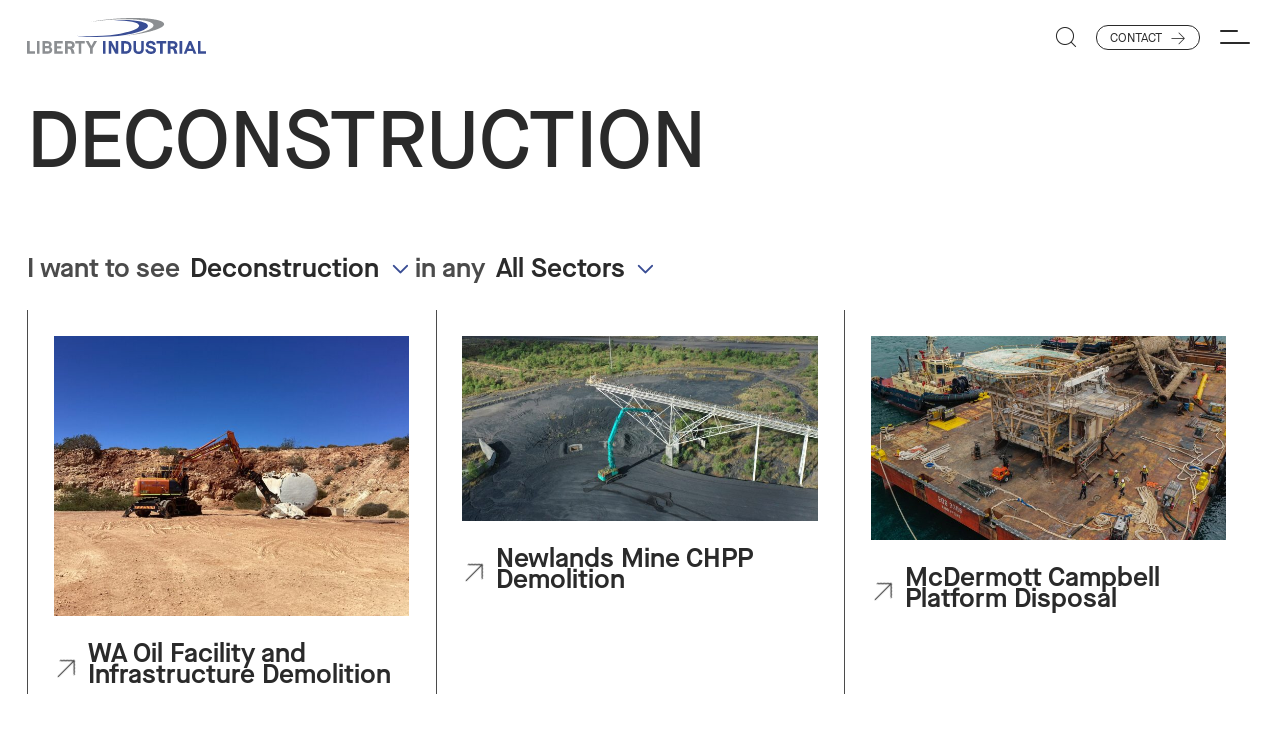

--- FILE ---
content_type: text/html; charset=UTF-8
request_url: https://libertyindustrial.com/project-category/deconstruction/
body_size: 9108
content:
<!DOCTYPE html><html lang="en-AU" ><head>  <script>(function(w,d,s,l,i){w[l]=w[l]||[];w[l].push({'gtm.start':new Date().getTime(),event:'gtm.js'});var f=d.getElementsByTagName(s)[0],j=d.createElement(s),dl=l!='dataLayer'?'&l='+l:'';j.async=true;j.src='https://www.googletagmanager.com/gtm.js?id='+i+dl;f.parentNode.insertBefore(j,f);})(window,document,'script','dataLayer','GTM-NH8SDLM4');</script> <meta charset="UTF-8"><meta name="viewport" content="width=device-width, initial-scale=1, shrink-to-fit=no"><meta name="format-detection" content="telephone=no"><link rel="pingback" href="https://libertyindustrial.com/xmlrpc.php"><link rel="apple-touch-icon" sizes="180x180" href="/apple-touch-icon.png"><link rel="icon" type="image/png" sizes="32x32" href="/favicon-32x32.png"><link rel="icon" type="image/png" sizes="16x16" href="/favicon-16x16.png"><link rel="manifest" href="/site.webmanifest"><link rel="mask-icon" href="/safari-pinned-tab.svg" color="#394d94"><meta name="msapplication-TileColor" content="#394d94"><meta name="theme-color" content="#394d94"><meta name='robots' content='index, follow, max-image-preview:large, max-snippet:-1, max-video-preview:-1' /> <script id="cookieyes" type="text/javascript" src="https://cdn-cookieyes.com/client_data/b2f0bfd527303b9582a84aab/script.js"></script> <link media="all" href="https://libertyindustrial.com/wp-content/cache/autoptimize/css/autoptimize_886dd637612886781ffd555d0a247815.css" rel="stylesheet"><link media="print" href="https://libertyindustrial.com/wp-content/cache/autoptimize/css/autoptimize_2295b7bcf0aa35fc6c3f527ecd98d124.css" rel="stylesheet"><title>Deconstruction Archives - Liberty Industrial</title><link rel="canonical" href="https://libertyindustrial.com/project-category/deconstruction/" /><link rel="next" href="https://libertyindustrial.com/project-category/deconstruction/page/2/" /><meta property="og:locale" content="en_US" /><meta property="og:type" content="article" /><meta property="og:title" content="Deconstruction Archives - Liberty Industrial" /><meta property="og:url" content="https://libertyindustrial.com/project-category/deconstruction/" /><meta property="og:site_name" content="Liberty Industrial" /><meta property="og:image" content="https://libertyindustrial.com/wp-content/uploads/2023/11/Double-Win-for-Liberty-Industrial-at-World-Demolition-Awards_Hero-Image.jpg" /><meta property="og:image:width" content="1200" /><meta property="og:image:height" content="675" /><meta property="og:image:type" content="image/jpeg" /><meta name="twitter:card" content="summary_large_image" /> <script type="application/ld+json" class="yoast-schema-graph">{"@context":"https://schema.org","@graph":[{"@type":"CollectionPage","@id":"https://libertyindustrial.com/project-category/deconstruction/","url":"https://libertyindustrial.com/project-category/deconstruction/","name":"Deconstruction Archives - Liberty Industrial","isPartOf":{"@id":"https://libertyindustrial.com/#website"},"primaryImageOfPage":{"@id":"https://libertyindustrial.com/project-category/deconstruction/#primaryimage"},"image":{"@id":"https://libertyindustrial.com/project-category/deconstruction/#primaryimage"},"thumbnailUrl":"https://libertyindustrial.com/wp-content/uploads/2025/07/IMG_9248-scaled.jpg","inLanguage":"en-AU"},{"@type":"ImageObject","inLanguage":"en-AU","@id":"https://libertyindustrial.com/project-category/deconstruction/#primaryimage","url":"https://libertyindustrial.com/wp-content/uploads/2025/07/IMG_9248-scaled.jpg","contentUrl":"https://libertyindustrial.com/wp-content/uploads/2025/07/IMG_9248-scaled.jpg","width":2560,"height":1920},{"@type":"WebSite","@id":"https://libertyindustrial.com/#website","url":"https://libertyindustrial.com/","name":"Liberty Industrial","description":"Liberty Industrial","publisher":{"@id":"https://libertyindustrial.com/#organization"},"potentialAction":[{"@type":"SearchAction","target":{"@type":"EntryPoint","urlTemplate":"https://libertyindustrial.com/?s={search_term_string}"},"query-input":{"@type":"PropertyValueSpecification","valueRequired":true,"valueName":"search_term_string"}}],"inLanguage":"en-AU"},{"@type":"Organization","@id":"https://libertyindustrial.com/#organization","name":"Liberty Industrial","url":"https://libertyindustrial.com/","logo":{"@type":"ImageObject","inLanguage":"en-AU","@id":"https://libertyindustrial.com/#/schema/logo/image/","url":"https://libertyindustrial.com/wp-content/uploads/2023/11/logo-svg-1.png","contentUrl":"https://libertyindustrial.com/wp-content/uploads/2023/11/logo-svg-1.png","width":696,"height":696,"caption":"Liberty Industrial"},"image":{"@id":"https://libertyindustrial.com/#/schema/logo/image/"},"sameAs":["https://www.instagram.com/liberty.industrial/","https://www.linkedin.com/company/liberty-industrial-pty-ltd/","https://vimeo.com/465649481"]}]}</script> <link rel='dns-prefetch' href='//fonts.googleapis.com' /><link rel="alternate" type="application/rss+xml" title="Liberty Industrial &raquo; Deconstruction Project Category Feed" href="https://libertyindustrial.com/project-category/deconstruction/feed/" /><link rel='stylesheet' id='google-fonts1-css' href='https://fonts.googleapis.com/css2?family=Lato%3Aital%2Cwght%400%2C400%3B0%2C700%3B1%2C400&#038;display=swap&#038;ver=6.8.3' media='all' /> <script src="https://libertyindustrial.com/wp-includes/js/jquery/jquery.min.js?ver=3.7.1" id="jquery-core-js"></script> <script src="https://libertyindustrial.com/wp-includes/js/jquery/jquery-migrate.min.js?ver=3.4.1" id="jquery-migrate-js"></script> <script id="load-more-js-extra">var jd_loadmore_params={"ajaxurl":"https:\/\/libertyindustrial.com\/wp-admin\/admin-ajax.php","posts":"{\"project-category\":\"deconstruction\",\"error\":\"\",\"m\":\"\",\"p\":0,\"post_parent\":\"\",\"subpost\":\"\",\"subpost_id\":\"\",\"attachment\":\"\",\"attachment_id\":0,\"name\":\"\",\"pagename\":\"\",\"page_id\":0,\"second\":\"\",\"minute\":\"\",\"hour\":\"\",\"day\":0,\"monthnum\":0,\"year\":0,\"w\":0,\"category_name\":\"\",\"tag\":\"\",\"cat\":\"\",\"tag_id\":\"\",\"author\":\"\",\"author_name\":\"\",\"feed\":\"\",\"tb\":\"\",\"paged\":0,\"meta_key\":\"\",\"meta_value\":\"\",\"preview\":\"\",\"s\":\"\",\"sentence\":\"\",\"title\":\"\",\"fields\":\"all\",\"menu_order\":\"\",\"embed\":\"\",\"category__in\":[],\"category__not_in\":[],\"category__and\":[],\"post__in\":[],\"post__not_in\":[],\"post_name__in\":[],\"tag__in\":[],\"tag__not_in\":[],\"tag__and\":[],\"tag_slug__in\":[],\"tag_slug__and\":[],\"post_parent__in\":[],\"post_parent__not_in\":[],\"author__in\":[],\"author__not_in\":[],\"search_columns\":[],\"post_type\":\"projects\",\"ignore_sticky_posts\":false,\"suppress_filters\":false,\"cache_results\":true,\"update_post_term_cache\":true,\"update_menu_item_cache\":false,\"lazy_load_term_meta\":true,\"update_post_meta_cache\":true,\"posts_per_page\":15,\"nopaging\":false,\"comments_per_page\":\"50\",\"no_found_rows\":false,\"taxonomy\":\"project-category\",\"term\":\"deconstruction\",\"order\":\"DESC\"}","current_page":"1","max_page":"2"};</script> <link rel="EditURI" type="application/rsd+xml" title="RSD" href="https://libertyindustrial.com/xmlrpc.php?rsd" /><meta name="generator" content="speculation-rules 1.6.0"></head><body class="archive tax-project-category term-deconstruction term-44 wp-theme-libertyindustrial"> <noscript><iframe src="https://www.googletagmanager.com/ns.html?id=GTM-NH8SDLM4"
 height="0" width="0" style="display:none;visibility:hidden"></iframe></noscript><div id="wrapper"><header class="header bg-color-white"><div class="wrap wrap-px py-2 d-flex justify-content-between align-items-center"><div class="logo"> <strong>Liberty Industrial</strong> <a href="https://libertyindustrial.com/" title="Liberty Industrial"> <svg viewBox="0 0 230 46" width="160" height="32" fill="none" xmlns="http://www.w3.org/2000/svg"><g clip-path="url(#a)"><path d="M111.696 3.104c18.583-.07 32.096 2.192 32.417 6.432.404 5.36-20.453 11.298-46.58 13.263-14.028 1.056-26.716.748-35.53-.588 6.591 1.899 26.53 2.936 44.878 1.559 27.92-2.1 48.974-8.251 48.542-13.983-.391-5.204-19.863-8.477-43.727-6.683Z" fill="#394D94"/><path class="logo-color-path" d="M176.211 7.653c-.473-6.298-28.669-9.31-62.98-6.73-11.132.836-21.527 2.169-30.493 3.79l.013.03c2.757-.376 5.618-.665 8.569-.948 4.79-.64 9.852-1.171 15.102-1.565 30.518-2.297 55.631.842 56.094 7.007.369 4.924-15.048 10.356-36.832 13.486v.026c29.112-3.13 50.953-9.47 50.53-15.093M0 29.505v16.148h10.325V42.54H3.363V29.505H0ZM16.14 29.505h-3.363v16.148h3.364V29.505ZM29.047 40.532c0-1.247-.876-1.937-2.487-1.937h-3.477v3.944h3.477c1.614 0 2.487-.715 2.487-2.007ZM23.08 35.71h3.316c1.312 0 2.004-.553 2.004-1.568 0-1.015-.692-1.523-2.004-1.523H23.08v3.091Zm9.331 5.191c0 2.815-2.372 4.752-5.783 4.752h-6.889V29.505h6.75c2.947 0 5.205 1.87 5.205 4.313 0 1.383-.76 2.538-1.957 3.184 1.636.715 2.671 2.147 2.671 3.9M35.125 29.505h10.76v3.114h-7.397v3.324h5.508v2.999h-5.508v3.597h7.397v3.114h-10.76V29.505ZM55.782 36.311c1.408 0 2.211-.667 2.211-1.8 0-1.132-.829-1.892-2.21-1.892h-3.478v3.69h3.477v.002Zm4.47 5.583 1.012 3.76h-3.916l-.667-3.045c-.53-2.376-1.543-3.184-3.684-3.184h-.692v6.228H48.94V29.505h7.048c3.017 0 5.345 2.099 5.345 5.006 0 2.214-1.36 3.922-3.385 4.615 1.083.392 1.912 1.362 2.302 2.768ZM66.428 32.619h-4.475v-3.114h12.313v3.114h-4.475v13.034h-3.363V32.62ZM89.932 29.505l-5.596 9.644v6.504h-3.341V39.15l-5.597-9.644h3.799l3.48 6.298 3.456-6.298h3.799Z" fill="#8C8F92"/><path d="M100.984 29.505h-3.363v16.148h3.363V29.505ZM117.219 29.505v16.148h-3.57l-5.393-10.356v10.356h-3.338V29.505h3.548l5.411 10.36v-10.36h3.342ZM130.992 37.58c0-3.298-1.407-4.958-4.494-4.958h-2.004v9.92h2.004c3.087 0 4.494-1.66 4.494-4.958m-4.17-8.076c4.675 0 7.511 3.021 7.511 8.076 0 5.054-2.833 8.076-7.511 8.076h-5.666V29.51h5.666v-.003ZM136.852 39.702V29.505h3.363v10.057c0 2.424 1.267 3.32 3.293 3.32 2.027 0 3.272-.9 3.272-3.32V29.505h3.341v10.197c0 4.176-2.719 6.298-6.613 6.298-3.893 0-6.656-2.147-6.656-6.298ZM151.965 40.44l3.223-.646c.369 1.96 1.843 3.092 4.053 3.092 2.004 0 3.157-.668 3.157-1.845 0-1.014-.851-1.498-4.215-2.376-3.687-.944-5.275-2.376-5.275-4.73 0-2.792 2.442-4.774 5.898-4.774 3.455 0 5.99 1.937 6.543 4.867l-3.224.645c-.346-1.476-1.614-2.398-3.316-2.398-1.499 0-2.557.668-2.557 1.616 0 .852.667 1.2 3.939 2.077 3.893 1.037 5.529 2.516 5.551 5.029.023 3.07-2.512 5.006-6.498 5.006s-6.704-2.147-7.279-5.56M170.959 32.619h-4.475v-3.114h12.314v3.114h-4.475v13.034h-3.364V32.62ZM187.857 36.311c1.404 0 2.21-.667 2.21-1.8 0-1.132-.829-1.892-2.21-1.892h-3.478v3.69h3.478v.002Zm4.468 5.583 1.014 3.76h-3.916l-.667-3.045c-.531-2.376-1.544-3.184-3.685-3.184h-.692v6.228h-3.363V29.505h7.05c3.018 0 5.346 2.099 5.346 5.006 0 2.214-1.36 3.922-3.386 4.615 1.083.392 1.912 1.362 2.303 2.768M199.453 29.505h-3.363v16.148h3.363V29.505ZM211.65 39.219l-2.096-5.214-2.097 5.214h4.193Zm1.175 2.93h-6.543l-1.403 3.504h-3.434l6.613-16.148h2.995l6.634 16.148h-3.455l-1.404-3.505h-.003ZM219.672 29.505v16.148H230V42.54h-6.965V29.505h-3.363Z" fill="#394D94"/></g><defs><clipPath id="a"><path fill="#fff" d="M0 0h230v46H0z"/></clipPath></defs></svg> </a></div><nav id="nav" class="d-flex justify-content-center align-items-center"> <button class="search-btn open-page-overlay mr-2" data-open-target="search_overlay" title="Open Search"><span class="screen-reader-text">Search</span></button> <a href="https://libertyindustrial.com/contact/#contact" class="btn d-none d-md-inline-flex">Contact</a> <button class="responsive-menu-btn ml-2" data-open-target="menu_overlay"><span class="transition-all vh-center"></span><span class="screen-reader-text">Menu</span></button></nav></div></header><main class="site-main"><div class="wrap wrap-p"><h1>Deconstruction</h1><div class="dropdown-filter mt-5 mb-3"><h3 class="projects-filter">I want to see <label class="screen-reader-text" for="project-category">Everything</label> <select aria-labelledby="project-category" id="project-category" class="project-filter" ><option value="" > Everything</option><option value="closure-consulting"
 > Closure Consulting</option><option value="decommissioning"
 > Decommissioning</option><option value="deconstruction"
 selected="selected" > Deconstruction</option><option value="decontamination"
 > Decontamination</option><option value="demolition"
 > Demolition</option><option value="dismantling"
 > Dismantling</option><option value="land-development"
 > Land Development</option><option value="remediation"
 > Remediation</option><option value="waste-management"
 > Waste Management</option> </select> in any <label class="screen-reader-text" for="project-sector">All Sectors</label> <select aria-labelledby="project-sector" id="project-sector" class="project-filter" ><option value=""  selected="selected" > All Sectors</option><option value="defence-government"
 > Defence and Government</option><option value="energy"
 > Energy</option><option value="heavy-industrial"
 > Heavy Industrial</option><option value="infrastructure"
 > Infrastructure</option><option value="mining-resources"
 > Mining and Resources</option><option value="oil-gas"
 > Oil and Gas</option> </select></h2></div><div class="listing cols grid-flat-n same-height"><article class="list-item col-md-6 col-lg-4"> <a class="list-item-body" href="https://libertyindustrial.com/projects/wa-oil-facility-and-infrastructure-demolition/"><div class="list-item-img"><div class="list-item-img-inner"><div class="image-container"> <img width="584" height="400" src="https://libertyindustrial.com/wp-content/uploads/2025/07/IMG_9248-584x400.jpg" class="attachment-medium_large size-medium_large wp-post-image" alt="" srcset="https://libertyindustrial.com/wp-content/uploads/2025/07/IMG_9248-390x293.jpg 390w, https://libertyindustrial.com/wp-content/uploads/2025/07/IMG_9248-800x600.jpg 800w, https://libertyindustrial.com/wp-content/uploads/2025/07/IMG_9248-1920x990.jpg 1758w, https://libertyindustrial.com/wp-content/uploads/2025/07/IMG_9248-scaled.jpg 1872w" sizes="auto, (max-width: 600px) 100vw, (max-width: 900px) 50vw, 33vw" decoding="async" loading="lazy"/></div></div><div class="list-item-img-overlay-lb"></div><div class="list-item-img-overlay-tr"></div></div><div class="list-item-content entry mt-3 px-md-3"><div class="title-container pr-2 pr-md-0 "><div class="title"><h3 class="h4 mb-2 mb-md-1">WA Oil Facility and Infrastructure Demolition</h3></div></div></div> </a></article><article class="list-item col-md-6 col-lg-4"> <a class="list-item-body" href="https://libertyindustrial.com/projects/newlands-mine-chpp-demolition/"><div class="list-item-img"><div class="list-item-img-inner"><div class="image-container"> <img width="584" height="400" src="https://libertyindustrial.com/wp-content/uploads/2024/08/DJI_0068-scaled-e1724386848108-584x400.jpg" class="attachment-medium_large size-medium_large wp-post-image" alt="" srcset="https://libertyindustrial.com/wp-content/uploads/2024/08/DJI_0068-scaled-e1724386848108-390x201.jpg 390w, https://libertyindustrial.com/wp-content/uploads/2024/08/DJI_0068-scaled-e1724386848108-800x413.jpg 800w, https://libertyindustrial.com/wp-content/uploads/2024/08/DJI_0068-scaled-e1724386848108-1920x990.jpg 1758w, https://libertyindustrial.com/wp-content/uploads/2024/08/DJI_0068-scaled-e1724386848108.jpg 1872w" sizes="auto, (max-width: 600px) 100vw, (max-width: 900px) 50vw, 33vw" decoding="async" loading="lazy"/></div></div><div class="list-item-img-overlay-lb"></div><div class="list-item-img-overlay-tr"></div></div><div class="list-item-content entry mt-3 px-md-3"><div class="title-container pr-2 pr-md-0 "><div class="title"><h3 class="h4 mb-2 mb-md-1">Newlands Mine CHPP Demolition</h3></div></div></div> </a></article><article class="list-item col-md-6 col-lg-4"> <a class="list-item-body" href="https://libertyindustrial.com/projects/campbell-platform-disposal/"><div class="list-item-img"><div class="list-item-img-inner"><div class="image-container"> <img width="584" height="400" src="https://libertyindustrial.com/wp-content/uploads/2024/04/001.-Henderson-Barge-Unload-Apr-11-12-2024-73-584x400.jpg" class="attachment-medium_large size-medium_large wp-post-image" alt="" srcset="https://libertyindustrial.com/wp-content/uploads/2024/04/001.-Henderson-Barge-Unload-Apr-11-12-2024-73-390x219.jpg 390w, https://libertyindustrial.com/wp-content/uploads/2024/04/001.-Henderson-Barge-Unload-Apr-11-12-2024-73-800x450.jpg 800w, https://libertyindustrial.com/wp-content/uploads/2024/04/001.-Henderson-Barge-Unload-Apr-11-12-2024-73-1920x990.jpg 1758w, https://libertyindustrial.com/wp-content/uploads/2024/04/001.-Henderson-Barge-Unload-Apr-11-12-2024-73-scaled.jpg 1872w" sizes="auto, (max-width: 600px) 100vw, (max-width: 900px) 50vw, 33vw" decoding="async" loading="lazy"/></div></div><div class="list-item-img-overlay-lb"></div><div class="list-item-img-overlay-tr"></div></div><div class="list-item-content entry mt-3 px-md-3"><div class="title-container pr-2 pr-md-0 "><div class="title"><h3 class="h4 mb-2 mb-md-1">McDermott Campbell Platform Disposal</h3></div></div></div> </a></article><article class="list-item col-md-6 col-lg-4"> <a class="list-item-body" href="https://libertyindustrial.com/projects/harriet-alpha-deconstruction-and-disposal-study/"><div class="list-item-img"><div class="list-item-img-inner"><div class="image-container"> <img width="584" height="400" src="https://libertyindustrial.com/wp-content/uploads/2023/12/Harriet_Alpha_Deconstruction___Disposal_Study-transformed-584x400.jpeg" class="attachment-medium_large size-medium_large wp-post-image" alt="Harriet Alpha Platform" srcset="https://libertyindustrial.com/wp-content/uploads/2023/12/Harriet_Alpha_Deconstruction___Disposal_Study-transformed-390x260.jpeg 390w, https://libertyindustrial.com/wp-content/uploads/2023/12/Harriet_Alpha_Deconstruction___Disposal_Study-transformed-800x534.jpeg 800w, https://libertyindustrial.com/wp-content/uploads/2023/12/Harriet_Alpha_Deconstruction___Disposal_Study-transformed.jpeg 1758w, https://libertyindustrial.com/wp-content/uploads/2023/12/Harriet_Alpha_Deconstruction___Disposal_Study-transformed.jpeg 1872w" sizes="auto, (max-width: 600px) 100vw, (max-width: 900px) 50vw, 33vw" decoding="async" loading="lazy"/></div></div><div class="list-item-img-overlay-lb"></div><div class="list-item-img-overlay-tr"></div></div><div class="list-item-content entry mt-3 px-md-3"><div class="title-container pr-2 pr-md-0 "><div class="title"><h3 class="h4 mb-2 mb-md-1">Harriet Alpha Deconstruction and Disposal Study</h3></div></div></div> </a></article><article class="list-item col-md-6 col-lg-4"> <a class="list-item-body" href="https://libertyindustrial.com/projects/argyle-diamond-mine-closure/"><div class="list-item-img"><div class="list-item-img-inner"><div class="image-container"> <img width="584" height="400" src="https://libertyindustrial.com/wp-content/uploads/2023/06/LI_231_Argyle-Diamond-Mine_P03_External-Use-1-584x400.jpg" class="attachment-medium_large size-medium_large wp-post-image" alt="High reach demolishing Argyle Diamond Mine structure" srcset="https://libertyindustrial.com/wp-content/uploads/2023/06/LI_231_Argyle-Diamond-Mine_P03_External-Use-1-390x260.jpg 390w, https://libertyindustrial.com/wp-content/uploads/2023/06/LI_231_Argyle-Diamond-Mine_P03_External-Use-1-800x533.jpg 800w, https://libertyindustrial.com/wp-content/uploads/2023/06/LI_231_Argyle-Diamond-Mine_P03_External-Use-1-1920x990.jpg 1758w, https://libertyindustrial.com/wp-content/uploads/2023/06/LI_231_Argyle-Diamond-Mine_P03_External-Use-1-scaled.jpg 1872w" sizes="auto, (max-width: 600px) 100vw, (max-width: 900px) 50vw, 33vw" decoding="async" loading="lazy"/></div></div><div class="list-item-img-overlay-lb"></div><div class="list-item-img-overlay-tr"></div></div><div class="list-item-content entry mt-3 px-md-3"><div class="title-container pr-2 pr-md-0 "><div class="title"><h3 class="h4 mb-2 mb-md-1">Argyle Diamond Mine Closure</h3></div></div></div> </a></article><article class="list-item col-md-6 col-lg-4"> <a class="list-item-body" href="https://libertyindustrial.com/projects/wallerawang-power-station-demolition/"><div class="list-item-img"><div class="list-item-img-inner"><div class="image-container"> <img width="584" height="400" src="https://libertyindustrial.com/wp-content/uploads/2023/06/LI_236_Wallerwang-PS_P02_External-Use-584x400.jpg" class="attachment-medium_large size-medium_large wp-post-image" alt="Rig breaking down building structure at Wallerawang Power Station" srcset="https://libertyindustrial.com/wp-content/uploads/2023/06/LI_236_Wallerwang-PS_P02_External-Use-390x260.jpg 390w, https://libertyindustrial.com/wp-content/uploads/2023/06/LI_236_Wallerwang-PS_P02_External-Use-800x533.jpg 800w, https://libertyindustrial.com/wp-content/uploads/2023/06/LI_236_Wallerwang-PS_P02_External-Use-1920x990.jpg 1758w, https://libertyindustrial.com/wp-content/uploads/2023/06/LI_236_Wallerwang-PS_P02_External-Use-scaled.jpg 1872w" sizes="auto, (max-width: 600px) 100vw, (max-width: 900px) 50vw, 33vw" decoding="async" loading="lazy"/></div></div><div class="list-item-img-overlay-lb"></div><div class="list-item-img-overlay-tr"></div></div><div class="list-item-content entry mt-3 px-md-3"><div class="title-container pr-2 pr-md-0 "><div class="title"><h3 class="h4 mb-2 mb-md-1">Wallerawang Power Station Demolition</h3></div></div></div> </a></article><article class="list-item col-md-6 col-lg-4"> <a class="list-item-body" href="https://libertyindustrial.com/projects/thevenard-island-onshore-decommissioning-remediation/"><div class="list-item-img"><div class="list-item-img-inner"><div class="image-container"> <img width="584" height="400" src="https://libertyindustrial.com/wp-content/uploads/2023/06/LI_235_Thevenard-Island_P10_External-Use-1-584x400.jpg" class="attachment-medium_large size-medium_large wp-post-image" alt="Orange rigg dismantling Thevenard Island structure" srcset="https://libertyindustrial.com/wp-content/uploads/2023/06/LI_235_Thevenard-Island_P10_External-Use-1-390x219.jpg 390w, https://libertyindustrial.com/wp-content/uploads/2023/06/LI_235_Thevenard-Island_P10_External-Use-1-800x450.jpg 800w, https://libertyindustrial.com/wp-content/uploads/2023/06/LI_235_Thevenard-Island_P10_External-Use-1-1920x990.jpg 1758w, https://libertyindustrial.com/wp-content/uploads/2023/06/LI_235_Thevenard-Island_P10_External-Use-1-scaled.jpg 1872w" sizes="auto, (max-width: 600px) 100vw, (max-width: 900px) 50vw, 33vw" decoding="async" loading="lazy"/></div></div><div class="list-item-img-overlay-lb"></div><div class="list-item-img-overlay-tr"></div></div><div class="list-item-content entry mt-3 px-md-3"><div class="title-container pr-2 pr-md-0 "><div class="title"><h3 class="h4 mb-2 mb-md-1">Thevenard Island Onshore Decommissioning</h3></div></div></div> </a></article><article class="list-item col-md-6 col-lg-4"> <a class="list-item-body" href="https://libertyindustrial.com/projects/sydney-harbour-control-tower-deconstruction/"><div class="list-item-img"><div class="list-item-img-inner"><div class="image-container"> <img width="584" height="400" src="https://libertyindustrial.com/wp-content/uploads/2023/06/LI_121_Sydney-Harbour-Tower_P07_External-Use-584x400.jpg" class="attachment-medium_large size-medium_large wp-post-image" alt="Two employees focussing on cleaning the excavator" srcset="https://libertyindustrial.com/wp-content/uploads/2023/06/LI_121_Sydney-Harbour-Tower_P07_External-Use-390x260.jpg 390w, https://libertyindustrial.com/wp-content/uploads/2023/06/LI_121_Sydney-Harbour-Tower_P07_External-Use-800x533.jpg 800w, https://libertyindustrial.com/wp-content/uploads/2023/06/LI_121_Sydney-Harbour-Tower_P07_External-Use-1920x990.jpg 1758w, https://libertyindustrial.com/wp-content/uploads/2023/06/LI_121_Sydney-Harbour-Tower_P07_External-Use-scaled.jpg 1872w" sizes="auto, (max-width: 600px) 100vw, (max-width: 900px) 50vw, 33vw" decoding="async" loading="lazy"/></div></div><div class="list-item-img-overlay-lb"></div><div class="list-item-img-overlay-tr"></div></div><div class="list-item-content entry mt-3 px-md-3"><div class="title-container pr-2 pr-md-0 "><div class="title"><h3 class="h4 mb-2 mb-md-1">Sydney Harbour Control Tower Deconstruction</h3></div></div></div> </a></article><article class="list-item col-md-6 col-lg-4"> <a class="list-item-body" href="https://libertyindustrial.com/projects/sydney-fish-market-early-works-demolition-package/"><div class="list-item-img"><div class="list-item-img-inner"><div class="image-container"> <img width="584" height="400" src="https://libertyindustrial.com/wp-content/uploads/2023/06/LI_222_Sydney-Fish-Market_P05_External-Use-1-584x400.jpg" class="attachment-medium_large size-medium_large wp-post-image" alt="Sydney Fish Market demolition in progress" srcset="https://libertyindustrial.com/wp-content/uploads/2023/06/LI_222_Sydney-Fish-Market_P05_External-Use-1-390x260.jpg 390w, https://libertyindustrial.com/wp-content/uploads/2023/06/LI_222_Sydney-Fish-Market_P05_External-Use-1-800x533.jpg 800w, https://libertyindustrial.com/wp-content/uploads/2023/06/LI_222_Sydney-Fish-Market_P05_External-Use-1-1920x990.jpg 1758w, https://libertyindustrial.com/wp-content/uploads/2023/06/LI_222_Sydney-Fish-Market_P05_External-Use-1-scaled.jpg 1872w" sizes="auto, (max-width: 600px) 100vw, (max-width: 900px) 50vw, 33vw" decoding="async" loading="lazy"/></div></div><div class="list-item-img-overlay-lb"></div><div class="list-item-img-overlay-tr"></div></div><div class="list-item-content entry mt-3 px-md-3"><div class="title-container pr-2 pr-md-0 "><div class="title"><h3 class="h4 mb-2 mb-md-1">Sydney Fish Market Early Works Demolition Package</h3></div></div></div> </a></article><article class="list-item col-md-6 col-lg-4"> <a class="list-item-body" href="https://libertyindustrial.com/projects/port-stanvac-oil-refinery-demolition-remediation/"><div class="list-item-img"><div class="list-item-img-inner"><div class="image-container"> <img width="584" height="400" src="https://libertyindustrial.com/wp-content/uploads/2023/06/LI_236_Wallerwang-PS_P11_External-Use-584x400.jpg" class="attachment-medium_large size-medium_large wp-post-image" alt="Excavator clearing scraps on the Wallerawang Power Station demolition site" srcset="https://libertyindustrial.com/wp-content/uploads/2023/06/LI_236_Wallerwang-PS_P11_External-Use-390x260.jpg 390w, https://libertyindustrial.com/wp-content/uploads/2023/06/LI_236_Wallerwang-PS_P11_External-Use-800x533.jpg 800w, https://libertyindustrial.com/wp-content/uploads/2023/06/LI_236_Wallerwang-PS_P11_External-Use-1920x990.jpg 1758w, https://libertyindustrial.com/wp-content/uploads/2023/06/LI_236_Wallerwang-PS_P11_External-Use-scaled.jpg 1872w" sizes="auto, (max-width: 600px) 100vw, (max-width: 900px) 50vw, 33vw" decoding="async" loading="lazy"/></div></div><div class="list-item-img-overlay-lb"></div><div class="list-item-img-overlay-tr"></div></div><div class="list-item-content entry mt-3 px-md-3"><div class="title-container pr-2 pr-md-0 "><div class="title"><h3 class="h4 mb-2 mb-md-1">Port Stanvac Oil Refinery Demolition and Remediation</h3></div></div></div> </a></article><article class="list-item col-md-6 col-lg-4"> <a class="list-item-body" href="https://libertyindustrial.com/projects/port-kembla-coal-terminal-stacker-reclaimer-demolition-stage-2/"><div class="list-item-img"><div class="list-item-img-inner"><div class="image-container"> <img width="584" height="400" src="https://libertyindustrial.com/wp-content/uploads/2023/06/LI_155_PKCT-Reclaimer-Stacker_P05_External-Use-584x400.jpg" class="attachment-medium_large size-medium_large wp-post-image" alt="Port Kembla Coal Stacker Reclaimer Demolition Stage 2" srcset="https://libertyindustrial.com/wp-content/uploads/2023/06/LI_155_PKCT-Reclaimer-Stacker_P05_External-Use-390x260.jpg 390w, https://libertyindustrial.com/wp-content/uploads/2023/06/LI_155_PKCT-Reclaimer-Stacker_P05_External-Use-800x533.jpg 800w, https://libertyindustrial.com/wp-content/uploads/2023/06/LI_155_PKCT-Reclaimer-Stacker_P05_External-Use-1920x990.jpg 1758w, https://libertyindustrial.com/wp-content/uploads/2023/06/LI_155_PKCT-Reclaimer-Stacker_P05_External-Use-scaled.jpg 1872w" sizes="auto, (max-width: 600px) 100vw, (max-width: 900px) 50vw, 33vw" decoding="async" loading="lazy"/></div></div><div class="list-item-img-overlay-lb"></div><div class="list-item-img-overlay-tr"></div></div><div class="list-item-content entry mt-3 px-md-3"><div class="title-container pr-2 pr-md-0 "><div class="title"><h3 class="h4 mb-2 mb-md-1">Port Kembla Coal Stacker Reclaimer Demolition Stage 2</h3></div></div></div> </a></article><article class="list-item col-md-6 col-lg-4"> <a class="list-item-body" href="https://libertyindustrial.com/projects/omega-transmission-tower-demolition/"><div class="list-item-img"><div class="list-item-img-inner"><div class="image-container"> <img width="584" height="400" src="https://libertyindustrial.com/wp-content/uploads/2023/06/1326843890-0729a7212e8f9fbcd4f841f1a3233f729f960ffa50bc2074d1690fe0922a60ce-d-1-584x400.png" class="attachment-medium_large size-medium_large wp-post-image" alt="We are Liberty Industrial" srcset="https://libertyindustrial.com/wp-content/uploads/2023/06/1326843890-0729a7212e8f9fbcd4f841f1a3233f729f960ffa50bc2074d1690fe0922a60ce-d-1-390x219.png 390w, https://libertyindustrial.com/wp-content/uploads/2023/06/1326843890-0729a7212e8f9fbcd4f841f1a3233f729f960ffa50bc2074d1690fe0922a60ce-d-1-800x450.png 800w, https://libertyindustrial.com/wp-content/uploads/2023/06/1326843890-0729a7212e8f9fbcd4f841f1a3233f729f960ffa50bc2074d1690fe0922a60ce-d-1.png 1758w, https://libertyindustrial.com/wp-content/uploads/2023/06/1326843890-0729a7212e8f9fbcd4f841f1a3233f729f960ffa50bc2074d1690fe0922a60ce-d-1.png 1872w" sizes="auto, (max-width: 600px) 100vw, (max-width: 900px) 50vw, 33vw" decoding="async" loading="lazy"/></div></div><div class="list-item-img-overlay-lb"></div><div class="list-item-img-overlay-tr"></div></div><div class="list-item-content entry mt-3 px-md-3"><div class="title-container pr-2 pr-md-0 "><div class="title"><h3 class="h4 mb-2 mb-md-1">Omega Transmission Tower Demolition</h3></div></div></div> </a></article><article class="list-item col-md-6 col-lg-4"> <a class="list-item-body" href="https://libertyindustrial.com/projects/northshore-hamilton-wharves-demolition-stages-1-and-2/"><div class="list-item-img"><div class="list-item-img-inner"><div class="image-container"> <img width="584" height="400" src="https://libertyindustrial.com/wp-content/uploads/2023/06/LI_120_Hamilton-Wharves_P11_External-Use-584x400.jpg" class="attachment-medium_large size-medium_large wp-post-image" alt="Staff leaving Northshore Hamilton Wharves demolition site on a boat" srcset="https://libertyindustrial.com/wp-content/uploads/2023/06/LI_120_Hamilton-Wharves_P11_External-Use-390x260.jpg 390w, https://libertyindustrial.com/wp-content/uploads/2023/06/LI_120_Hamilton-Wharves_P11_External-Use-800x533.jpg 800w, https://libertyindustrial.com/wp-content/uploads/2023/06/LI_120_Hamilton-Wharves_P11_External-Use-1920x990.jpg 1758w, https://libertyindustrial.com/wp-content/uploads/2023/06/LI_120_Hamilton-Wharves_P11_External-Use-scaled.jpg 1872w" sizes="auto, (max-width: 600px) 100vw, (max-width: 900px) 50vw, 33vw" decoding="async" loading="lazy"/></div></div><div class="list-item-img-overlay-lb"></div><div class="list-item-img-overlay-tr"></div></div><div class="list-item-content entry mt-3 px-md-3"><div class="title-container pr-2 pr-md-0 "><div class="title"><h3 class="h4 mb-2 mb-md-1">Northshore Hamilton Wharves Demolition Stages 1 and 2</h3></div></div></div> </a></article><article class="list-item col-md-6 col-lg-4"> <a class="list-item-body" href="https://libertyindustrial.com/projects/hismelt-kwinana-smelter-deconstruction/"><div class="list-item-img"><div class="list-item-img-inner"><div class="image-container"> <img width="584" height="400" src="https://libertyindustrial.com/wp-content/uploads/2023/06/LI_073_HIsmelt-Kwinana_P04_External-Use-1-584x400.jpg" class="attachment-medium_large size-medium_large wp-post-image" alt="Hismelt Kwinana Smelter collapsing" srcset="https://libertyindustrial.com/wp-content/uploads/2023/06/LI_073_HIsmelt-Kwinana_P04_External-Use-1-390x217.jpg 390w, https://libertyindustrial.com/wp-content/uploads/2023/06/LI_073_HIsmelt-Kwinana_P04_External-Use-1-800x445.jpg 800w, https://libertyindustrial.com/wp-content/uploads/2023/06/LI_073_HIsmelt-Kwinana_P04_External-Use-1-1920x990.jpg 1758w, https://libertyindustrial.com/wp-content/uploads/2023/06/LI_073_HIsmelt-Kwinana_P04_External-Use-1-scaled.jpg 1872w" sizes="auto, (max-width: 600px) 100vw, (max-width: 900px) 50vw, 33vw" decoding="async" loading="lazy"/></div></div><div class="list-item-img-overlay-lb"></div><div class="list-item-img-overlay-tr"></div></div><div class="list-item-content entry mt-3 px-md-3"><div class="title-container pr-2 pr-md-0 "><div class="title"><h3 class="h4 mb-2 mb-md-1">Hismelt Kwinana Smelter Deconstruction</h3></div></div></div> </a></article><article class="list-item col-md-6 col-lg-4"> <a class="list-item-body" href="https://libertyindustrial.com/projects/hammerhead-crane-deconstruction/"><div class="list-item-img"><div class="list-item-img-inner"><div class="image-container"> <img width="584" height="400" src="https://libertyindustrial.com/wp-content/uploads/2023/06/LI_088_Hammerhead-Crane_P04_External-Use-584x400.jpg" class="attachment-medium_large size-medium_large wp-post-image" alt="A section of the crane being demolished and removed" srcset="https://libertyindustrial.com/wp-content/uploads/2023/06/LI_088_Hammerhead-Crane_P04_External-Use-390x260.jpg 390w, https://libertyindustrial.com/wp-content/uploads/2023/06/LI_088_Hammerhead-Crane_P04_External-Use-800x533.jpg 800w, https://libertyindustrial.com/wp-content/uploads/2023/06/LI_088_Hammerhead-Crane_P04_External-Use-1890x990.jpg 1758w, https://libertyindustrial.com/wp-content/uploads/2023/06/LI_088_Hammerhead-Crane_P04_External-Use.jpg 1872w" sizes="auto, (max-width: 600px) 100vw, (max-width: 900px) 50vw, 33vw" decoding="async" loading="lazy"/></div></div><div class="list-item-img-overlay-lb"></div><div class="list-item-img-overlay-tr"></div></div><div class="list-item-content entry mt-3 px-md-3"><div class="title-container pr-2 pr-md-0 "><div class="title"><h3 class="h4 mb-2 mb-md-1">Hammerhead Crane Deconstruction</h3></div></div></div> </a></article></div><div class="navigation"><span aria-current="page" class="page-numbers current">1</span> <a class="page-numbers" href="https://libertyindustrial.com/project-category/deconstruction/page/2/">2</a> <a class="next page-numbers" href="https://libertyindustrial.com/project-category/deconstruction/page/2/">»</a></div></div></main><div class="animated-cta-block block-wrapper block-m " ><div class="wrap-large"><div class="cols same-height "><div class=" col-lg-7 animated-content"><div class="container " speed=1><div class='scrolling-text'><h2 class="scrolling-text-content">integrated capability responsible decommissioning</h2></div></div><div class="container left-to-right" speed=1><div class='scrolling-text'><h2 class="scrolling-text-content">decommissioning closure and asset liability consulting</h2></div></div><div class="container " speed=1><div class='scrolling-text'><h2 class="scrolling-text-content">consulting risk management engineered solutions 3d simulation</h2></div></div><div class="container left-to-right" speed=1><div class='scrolling-text'><h2 class="scrolling-text-content">and simulation <span class="active">liberty</span> modelling dismantling and asset</h2></div></div><div class="container " speed=1><div class='scrolling-text'><h2 class="scrolling-text-content">dismantling and asset recovery synchronised safety</h2></div></div><div class="container left-to-right" speed=1><div class='scrolling-text'><h2 class="scrolling-text-content">deconstruction resource recovery and recycling expert delivery</h2></div></div><div class="container " speed=1><div class='scrolling-text'><h2 class="scrolling-text-content">high expert <span class="active">industrial</span> delivery reach consulting</h2></div></div><div class="container left-to-right" speed=1><div class='scrolling-text'><h2 class="scrolling-text-content">expert delivery high reach explosive induced collapse</h2></div></div><div class="container " speed=1><div class='scrolling-text'><h2 class="scrolling-text-content">collapse specialised contracting decontamination</h2></div></div><div class="container left-to-right" speed=1><div class='scrolling-text'><h2 class="scrolling-text-content">decontamination cleaning remediation environmental stewards</h2></div></div><div class="container " speed=1><div class='scrolling-text'><h2 class="scrolling-text-content">stewards risk mitigation and management waste disposal</h2></div></div></div><div class="col-lg-5"><div class="block-content p-3 py-5 p-lg-5 bg-color2 font-color-white-strict"><div class="capped-content"><h2 class="mb-4">How can we help you?</h2><p><p>Whether it's a project you would like to discuss, an idea you would like to ponder, or perhaps you're just keen to learn more. We'd love to hear from you!</p></p> <a class="btn mt-5" href="https://libertyindustrial.com/contact/#contact">Get in touch</a></div></div></div></div></div></div><footer id="footer"><div class="footer-top mt-5"><div class="location-block block-wrapper block-m " ><div class="wrap wrap-px"><div class="cols-grid grid-flat"><div class="col-3 mb-0"><h3 class="mb-3">Australia</h3></div><div class="col-9"><div class="cols-grid grid-large grid-flat cols-strict"><div class="col-6 col-md-12 col-xl-6"><div class="border-top pt-3"><div class="cols-grid"><div class="col-3"> <span class="location-name">Sydney</span> <span class="location-time" data-timezone="Australia/Sydney">6:34 PM</span></div><div class="col-5"><div class="w-100"><p>95-99 Bridge Road,<br /> Glebe NSW 2037<br /> Australia</p></div></div><div class="col-4"> <a class="link2" href="tel:+611300100180"><span>Phone:</span> <span class="nowrap">+61 1300 100 180</span></a> <a class="link-arrow-alt-small" href="mailto:info@libertyindustrial.com">Email us</a></div></div></div></div><div class="col-6 col-md-12 col-xl-6"><div class="border-top pt-3"><div class="cols-grid"><div class="col-3"> <span class="location-name">Brisbane</span> <span class="location-time" data-timezone="Australia/Brisbane">5:34 PM</span></div><div class="col-5"><div class="w-100"><p>Unit 15/7 O’Connell Tce<br /> Bowen Hills QLD 4006<br /> Australia</p></div></div><div class="col-4"> <a class="link2" href="tel:+611300100180"><span>Phone:</span> <span class="nowrap">+61 1300 100 180</span></a> <a class="link-arrow-alt-small" href="mailto:info@libertyindustrial.com">Email us</a></div></div></div></div><div class="col-6 col-md-12 col-xl-6"><div class="border-top pt-3"><div class="cols-grid"><div class="col-3"> <span class="location-name">Perth</span> <span class="location-time" data-timezone="Australia/Perth">3:34 PM</span></div><div class="col-5"><div class="w-100"><p>Suite 7, 136 Main Street<br /> Osborne Park, WA 6017<br /> Australia</p></div></div><div class="col-4"> <a class="link2" href="tel:+61862341480"><span>Phone:</span> <span class="nowrap">+61 8 6234 1480</span></a> <a class="link-arrow-alt-small" href="mailto:info@libertyindustrial.com">Email us</a></div></div></div></div><div class="col-6 col-md-12 col-xl-6"><div class="border-top pt-3"><div class="cols-grid"><div class="col-3"> <span class="location-name">Workshop</span> <span class="location-time" data-timezone="Australia/Sydney">6:34 PM</span></div><div class="col-5"><div class="w-100"><p>4 Vere Place Somersby,<br /> NSW 2250 Australia</p></div></div><div class="col-4"> <a class="link2" href="tel:+61295068699"><span>Phone:</span> <span class="nowrap">+61 2 9506 8699</span></a> <a class="link-arrow-alt-small" href="mailto:info@libertyindustrial.com">Email us</a></div></div></div></div></div></div></div></div></div></div><div class="footer-bottom bg-color3 font-color-white-strict"><div class="wrap wrap-px block-p"><div class="cols-grid grid-large grid-flat"><div class="footer-contact col-md-4 mb-6 mb-md-0"><div class="d-flex"><h3 class="h5 mr-5">Contact</h3><div class="footer-contact-content"> <strong class="mb-2 ">Australia</strong> <a href="tel:+611300100180">Phone: +61 1300 100 180</a> <a class="link-arrow-small" href="mailto:info@libertyindustrial.com">Email us</a> <strong class="mb-2 mt-4">United Kingdom</strong> <a href="tel:+441642030201">Phone: +44 1642 030201</a> <a class="link-arrow-small" href="mailto:info@libertyindustrial.com">Email us</a></div></div></div><div class="footer-quick-links col-md-4 mb-6 mb-md-0"><div class="d-flex justify-content-md-center"><h3 class="h5 mr-5">Quick Links</h3><div class="footer-quick-links-content"><ul id="menu-footer-menu" class="menu"><li id="menu-item-498" class="menu-item menu-item-type-post_type menu-item-object-page current_page_parent menu-item-498"><a href="https://libertyindustrial.com/news-and-insights/">News and Insights</a></li><li id="menu-item-500" class="menu-item menu-item-type-post_type menu-item-object-page menu-item-500"><a href="https://libertyindustrial.com/expertise/">Expertise</a></li><li id="menu-item-504" class="menu-item menu-item-type-post_type menu-item-object-page menu-item-504"><a href="https://libertyindustrial.com/people/">People</a></li><li id="menu-item-501" class="menu-item menu-item-type-post_type menu-item-object-page menu-item-501"><a href="https://libertyindustrial.com/contact/">Contact</a></li><li id="menu-item-1478" class="menu-item menu-item-type-post_type menu-item-object-page menu-item-privacy-policy menu-item-1478"><a rel="privacy-policy" href="https://libertyindustrial.com/privacy-policy/">Privacy Policy</a></li><li id="menu-item-1479" class="menu-item menu-item-type-post_type menu-item-object-page menu-item-1479"><a href="https://libertyindustrial.com/modern-slavery/">Modern Slavery</a></li><li id="menu-item-1480" class="menu-item menu-item-type-post_type menu-item-object-page menu-item-1480"><a href="https://libertyindustrial.com/cookie-policy/">Cookie Policy</a></li></ul></div></div></div><div class="footer-socials col-md-4 mb-6 mb-md-0"><div class="d-flex justify-content-md-end"><h3 class="h5 mr-5">Follow us</h3><div class="social-network"> <a class="icon-insta" href="https://www.instagram.com/liberty.industrial/" target="_blank"> <span class="screen-reader-text"> Instagram </span> </a> <a class="icon-linkedin" href="https://www.linkedin.com/company/liberty-industrial-pty-ltd/" target="_blank"> <span class="screen-reader-text"> Linkedin </span> </a> <a class="icon-vimeo" href="https://vimeo.com/465649481" target="_blank"> <span class="screen-reader-text"> YouTube </span> </a></div></div></div></div><div class="footer-bottom-links flex-between-center pt-0 pt-md-4"><div class="footer-credits-links"> <a target="_blank" rel="noopener" class="nowrap" title="Alphabet Studio" href="https://alphabetstudio.co/">Designed by Alphabet</a> <a target="_blank" rel="noopener" class="nowrap" title="Jala Design" href="https://www.jaladesign.com.au">Developed by Jala</a></div><div class="privacy-policy-links"> <a href="https://libertyindustrial.com/privacy-policy/">Privacy Policy</a> <a href="https://libertyindustrial.com/privacy-policy/">Cookie Policy</a> <a href="https://libertyindustrial.com/privacy-policy/">Modern Slavery Policy</a></div></div></div></div></footer></div><div class="page-overlay transition-all bg-overlay-color3" data-page-overlay="menu_overlay"><div class="page-overlay-content transition-all-slower"><div class="vertical_align_wrapper"><div class="vertical_align_content px-3 px-xxl-0"><div class="page-overlay-content-main wrap wrap-p"><ul id="menu-top-menu" class="menu responsive-menu"><li id="menu-item-7383" class="menu-item menu-item-type-post_type menu-item-object-page menu-item-has-children menu-item-7383"><a href="https://libertyindustrial.com/about/">About</a><ul class="sub-menu"><li id="menu-item-7401" class="menu-item menu-item-type-post_type menu-item-object-page menu-item-7401"><a href="https://libertyindustrial.com/about/">About</a></li><li id="menu-item-7399" class="menu-item menu-item-type-post_type menu-item-object-page menu-item-7399"><a href="https://libertyindustrial.com/about/diversity-and-inclusion/">Diversity and Inclusion</a></li><li id="menu-item-7752" class="menu-item menu-item-type-post_type menu-item-object-page menu-item-7752"><a href="https://libertyindustrial.com/about/partnerships-and-sponsorships/">Partnerships and Sponsorships</a></li><li id="menu-item-7400" class="menu-item menu-item-type-post_type menu-item-object-page menu-item-7400"><a href="https://libertyindustrial.com/local-and-aboriginal-engagement/">Local and Aboriginal Engagement</a></li></ul></li><li id="menu-item-2947" class="menu-item menu-item-type-post_type menu-item-object-page menu-item-has-children menu-item-2947"><a href="https://libertyindustrial.com/expertise/">Expertise</a><ul class="sub-menu"><li id="menu-item-7794" class="menu-item menu-item-type-post_type menu-item-object-page menu-item-7794"><a href="https://libertyindustrial.com/expertise/closureconsulting/">Closure Consulting</a></li><li id="menu-item-494" class="menu-item menu-item-type-post_type menu-item-object-page menu-item-494"><a href="https://libertyindustrial.com/expertise/deconstruction/">Deconstruction</a></li><li id="menu-item-7238" class="menu-item menu-item-type-post_type menu-item-object-page menu-item-7238"><a href="https://libertyindustrial.com/expertise/decommissioning/">Decommissioning</a></li><li id="menu-item-493" class="menu-item menu-item-type-post_type menu-item-object-page menu-item-493"><a href="https://libertyindustrial.com/expertise/remediation/">Remediation</a></li></ul></li><li id="menu-item-491" class="menu-item menu-item-type-post_type menu-item-object-page menu-item-has-children menu-item-491"><a href="https://libertyindustrial.com/sectors/">Sectors</a><ul class="sub-menu"><li id="menu-item-6064" class="menu-item menu-item-type-post_type menu-item-object-page menu-item-6064"><a href="https://libertyindustrial.com/sectors/oil-and-gas/">Oil and Gas</a></li><li id="menu-item-6190" class="menu-item menu-item-type-post_type menu-item-object-page menu-item-6190"><a href="https://libertyindustrial.com/sectors/mining/">Mining and Resources</a></li><li id="menu-item-6065" class="menu-item menu-item-type-post_type menu-item-object-page menu-item-6065"><a href="https://libertyindustrial.com/sectors/energy/">Energy</a></li></ul></li><li id="menu-item-2115" class="menu-item menu-item-type-custom menu-item-object-custom menu-item-2115"><a href="https://libertyindustrial.com/projects">Projects</a></li><li id="menu-item-7382" class="menu-item menu-item-type-post_type menu-item-object-page menu-item-7382"><a href="https://libertyindustrial.com/sustainability/">Sustainability</a></li><li id="menu-item-488" class="menu-item menu-item-type-post_type menu-item-object-page menu-item-488"><a href="https://libertyindustrial.com/careers/">Careers</a></li><li id="menu-item-487" class="menu-item menu-item-type-post_type menu-item-object-page current_page_parent menu-item-487"><a href="https://libertyindustrial.com/news-and-insights/">News and Insights</a></li><li id="menu-item-2119" class="menu-item menu-item-type-post_type menu-item-object-page menu-item-2119"><a href="https://libertyindustrial.com/people/">People</a></li></ul></div> <a href="https://libertyindustrial.com/contact/#contact" class="btn2 d-md-none">Contact</a></div></div></div></div><div class="page-overlay transition-all" data-page-overlay="search_overlay"><div class="page-overlay-content transition-all-slower"><div class="vertical_align_wrapper"><div class="vertical_align_content px-3 px-xxl-0"><div class="page-overlay-content-main wrap-small wrap-p"><div class="align-items-center"><h3 class="search-heading">Search Liberty Industrial</h3><div><div class="modulebox widget_search"><form role="search" method="get" class="search-form" action="https://libertyindustrial.com"><div class="searchtxt"> <input type="search" placeholder="What are you looking for..." value="" name="s"> <button type="submit" value="Search">Search</button></div></form></div></div></div></div></div></div></div></div><div class="jd_media_query_activation"> <span class="d-xs-block"></span><span class="d-sm-block"></span><span class="d-md-block"></span><span
 class="d-lg-block"></span><span class="d-xl-block"></span><span class="d-xxl-block"></span></div>  <script type="speculationrules">{"prerender":[{"source":"document","where":{"and":[{"href_matches":"\/*"},{"not":{"href_matches":["\/wp-*.php","\/wp-admin\/*","\/wp-content\/uploads\/*","\/wp-content\/*","\/wp-content\/plugins\/*","\/wp-content\/themes\/libertyindustrial\/*","\/*\\?(.+)"]}},{"not":{"selector_matches":"a[rel~=\"nofollow\"]"}},{"not":{"selector_matches":".no-prerender, .no-prerender a"}},{"not":{"selector_matches":".no-prefetch, .no-prefetch a"}}]},"eagerness":"moderate"}]}</script> <script>var relevanssi_rt_regex=/(&|\?)_(rt|rt_nonce)=(\w+)/g
var newUrl=window.location.search.replace(relevanssi_rt_regex,'')
if(newUrl.substr(0,1)=='&'){newUrl='?'+newUrl.substr(1)}
history.replaceState(null,null,window.location.pathname+newUrl+window.location.hash)</script> <script src="https://libertyindustrial.com/wp-includes/js/dist/hooks.min.js?ver=4d63a3d491d11ffd8ac6" id="wp-hooks-js"></script> <script src="https://libertyindustrial.com/wp-includes/js/dist/i18n.min.js?ver=5e580eb46a90c2b997e6" id="wp-i18n-js"></script> <script id="wp-i18n-js-after">wp.i18n.setLocaleData({'text direction\u0004ltr':['ltr']});</script> <script id="contact-form-7-js-before">var wpcf7={"api":{"root":"https:\/\/libertyindustrial.com\/wp-json\/","namespace":"contact-form-7\/v1"}};</script> <script id="cf7mls-js-extra">var cf7mls_object={"ajax_url":"https:\/\/libertyindustrial.com\/wp-json\/","is_rtl":"","disable_submit":"true","cf7mls_error_message":"","scroll_step":"true","scroll_first_error":"true","disable_enter_key":"false","check_step_before_submit":"true"};</script> <script src="https://www.google.com/recaptcha/api.js?render=6LfAHAcqAAAAACJj73PW8oOCeA95qYwwJX_77MiE&amp;ver=3.0" id="google-recaptcha-js"></script> <script src="https://libertyindustrial.com/wp-includes/js/dist/vendor/wp-polyfill.min.js?ver=3.15.0" id="wp-polyfill-js"></script> <script id="wpcf7-recaptcha-js-before">var wpcf7_recaptcha={"sitekey":"6LfAHAcqAAAAACJj73PW8oOCeA95qYwwJX_77MiE","actions":{"homepage":"homepage","contactform":"contactform"}};</script> <script defer src="https://libertyindustrial.com/wp-content/cache/autoptimize/js/autoptimize_d1cbb38f796daa170b6193643f18e9ff.js"></script></body></html>

--- FILE ---
content_type: text/html; charset=utf-8
request_url: https://www.google.com/recaptcha/api2/anchor?ar=1&k=6LfAHAcqAAAAACJj73PW8oOCeA95qYwwJX_77MiE&co=aHR0cHM6Ly9saWJlcnR5aW5kdXN0cmlhbC5jb206NDQz&hl=en&v=PoyoqOPhxBO7pBk68S4YbpHZ&size=invisible&anchor-ms=20000&execute-ms=30000&cb=imfg0h7arytn
body_size: 49110
content:
<!DOCTYPE HTML><html dir="ltr" lang="en"><head><meta http-equiv="Content-Type" content="text/html; charset=UTF-8">
<meta http-equiv="X-UA-Compatible" content="IE=edge">
<title>reCAPTCHA</title>
<style type="text/css">
/* cyrillic-ext */
@font-face {
  font-family: 'Roboto';
  font-style: normal;
  font-weight: 400;
  font-stretch: 100%;
  src: url(//fonts.gstatic.com/s/roboto/v48/KFO7CnqEu92Fr1ME7kSn66aGLdTylUAMa3GUBHMdazTgWw.woff2) format('woff2');
  unicode-range: U+0460-052F, U+1C80-1C8A, U+20B4, U+2DE0-2DFF, U+A640-A69F, U+FE2E-FE2F;
}
/* cyrillic */
@font-face {
  font-family: 'Roboto';
  font-style: normal;
  font-weight: 400;
  font-stretch: 100%;
  src: url(//fonts.gstatic.com/s/roboto/v48/KFO7CnqEu92Fr1ME7kSn66aGLdTylUAMa3iUBHMdazTgWw.woff2) format('woff2');
  unicode-range: U+0301, U+0400-045F, U+0490-0491, U+04B0-04B1, U+2116;
}
/* greek-ext */
@font-face {
  font-family: 'Roboto';
  font-style: normal;
  font-weight: 400;
  font-stretch: 100%;
  src: url(//fonts.gstatic.com/s/roboto/v48/KFO7CnqEu92Fr1ME7kSn66aGLdTylUAMa3CUBHMdazTgWw.woff2) format('woff2');
  unicode-range: U+1F00-1FFF;
}
/* greek */
@font-face {
  font-family: 'Roboto';
  font-style: normal;
  font-weight: 400;
  font-stretch: 100%;
  src: url(//fonts.gstatic.com/s/roboto/v48/KFO7CnqEu92Fr1ME7kSn66aGLdTylUAMa3-UBHMdazTgWw.woff2) format('woff2');
  unicode-range: U+0370-0377, U+037A-037F, U+0384-038A, U+038C, U+038E-03A1, U+03A3-03FF;
}
/* math */
@font-face {
  font-family: 'Roboto';
  font-style: normal;
  font-weight: 400;
  font-stretch: 100%;
  src: url(//fonts.gstatic.com/s/roboto/v48/KFO7CnqEu92Fr1ME7kSn66aGLdTylUAMawCUBHMdazTgWw.woff2) format('woff2');
  unicode-range: U+0302-0303, U+0305, U+0307-0308, U+0310, U+0312, U+0315, U+031A, U+0326-0327, U+032C, U+032F-0330, U+0332-0333, U+0338, U+033A, U+0346, U+034D, U+0391-03A1, U+03A3-03A9, U+03B1-03C9, U+03D1, U+03D5-03D6, U+03F0-03F1, U+03F4-03F5, U+2016-2017, U+2034-2038, U+203C, U+2040, U+2043, U+2047, U+2050, U+2057, U+205F, U+2070-2071, U+2074-208E, U+2090-209C, U+20D0-20DC, U+20E1, U+20E5-20EF, U+2100-2112, U+2114-2115, U+2117-2121, U+2123-214F, U+2190, U+2192, U+2194-21AE, U+21B0-21E5, U+21F1-21F2, U+21F4-2211, U+2213-2214, U+2216-22FF, U+2308-230B, U+2310, U+2319, U+231C-2321, U+2336-237A, U+237C, U+2395, U+239B-23B7, U+23D0, U+23DC-23E1, U+2474-2475, U+25AF, U+25B3, U+25B7, U+25BD, U+25C1, U+25CA, U+25CC, U+25FB, U+266D-266F, U+27C0-27FF, U+2900-2AFF, U+2B0E-2B11, U+2B30-2B4C, U+2BFE, U+3030, U+FF5B, U+FF5D, U+1D400-1D7FF, U+1EE00-1EEFF;
}
/* symbols */
@font-face {
  font-family: 'Roboto';
  font-style: normal;
  font-weight: 400;
  font-stretch: 100%;
  src: url(//fonts.gstatic.com/s/roboto/v48/KFO7CnqEu92Fr1ME7kSn66aGLdTylUAMaxKUBHMdazTgWw.woff2) format('woff2');
  unicode-range: U+0001-000C, U+000E-001F, U+007F-009F, U+20DD-20E0, U+20E2-20E4, U+2150-218F, U+2190, U+2192, U+2194-2199, U+21AF, U+21E6-21F0, U+21F3, U+2218-2219, U+2299, U+22C4-22C6, U+2300-243F, U+2440-244A, U+2460-24FF, U+25A0-27BF, U+2800-28FF, U+2921-2922, U+2981, U+29BF, U+29EB, U+2B00-2BFF, U+4DC0-4DFF, U+FFF9-FFFB, U+10140-1018E, U+10190-1019C, U+101A0, U+101D0-101FD, U+102E0-102FB, U+10E60-10E7E, U+1D2C0-1D2D3, U+1D2E0-1D37F, U+1F000-1F0FF, U+1F100-1F1AD, U+1F1E6-1F1FF, U+1F30D-1F30F, U+1F315, U+1F31C, U+1F31E, U+1F320-1F32C, U+1F336, U+1F378, U+1F37D, U+1F382, U+1F393-1F39F, U+1F3A7-1F3A8, U+1F3AC-1F3AF, U+1F3C2, U+1F3C4-1F3C6, U+1F3CA-1F3CE, U+1F3D4-1F3E0, U+1F3ED, U+1F3F1-1F3F3, U+1F3F5-1F3F7, U+1F408, U+1F415, U+1F41F, U+1F426, U+1F43F, U+1F441-1F442, U+1F444, U+1F446-1F449, U+1F44C-1F44E, U+1F453, U+1F46A, U+1F47D, U+1F4A3, U+1F4B0, U+1F4B3, U+1F4B9, U+1F4BB, U+1F4BF, U+1F4C8-1F4CB, U+1F4D6, U+1F4DA, U+1F4DF, U+1F4E3-1F4E6, U+1F4EA-1F4ED, U+1F4F7, U+1F4F9-1F4FB, U+1F4FD-1F4FE, U+1F503, U+1F507-1F50B, U+1F50D, U+1F512-1F513, U+1F53E-1F54A, U+1F54F-1F5FA, U+1F610, U+1F650-1F67F, U+1F687, U+1F68D, U+1F691, U+1F694, U+1F698, U+1F6AD, U+1F6B2, U+1F6B9-1F6BA, U+1F6BC, U+1F6C6-1F6CF, U+1F6D3-1F6D7, U+1F6E0-1F6EA, U+1F6F0-1F6F3, U+1F6F7-1F6FC, U+1F700-1F7FF, U+1F800-1F80B, U+1F810-1F847, U+1F850-1F859, U+1F860-1F887, U+1F890-1F8AD, U+1F8B0-1F8BB, U+1F8C0-1F8C1, U+1F900-1F90B, U+1F93B, U+1F946, U+1F984, U+1F996, U+1F9E9, U+1FA00-1FA6F, U+1FA70-1FA7C, U+1FA80-1FA89, U+1FA8F-1FAC6, U+1FACE-1FADC, U+1FADF-1FAE9, U+1FAF0-1FAF8, U+1FB00-1FBFF;
}
/* vietnamese */
@font-face {
  font-family: 'Roboto';
  font-style: normal;
  font-weight: 400;
  font-stretch: 100%;
  src: url(//fonts.gstatic.com/s/roboto/v48/KFO7CnqEu92Fr1ME7kSn66aGLdTylUAMa3OUBHMdazTgWw.woff2) format('woff2');
  unicode-range: U+0102-0103, U+0110-0111, U+0128-0129, U+0168-0169, U+01A0-01A1, U+01AF-01B0, U+0300-0301, U+0303-0304, U+0308-0309, U+0323, U+0329, U+1EA0-1EF9, U+20AB;
}
/* latin-ext */
@font-face {
  font-family: 'Roboto';
  font-style: normal;
  font-weight: 400;
  font-stretch: 100%;
  src: url(//fonts.gstatic.com/s/roboto/v48/KFO7CnqEu92Fr1ME7kSn66aGLdTylUAMa3KUBHMdazTgWw.woff2) format('woff2');
  unicode-range: U+0100-02BA, U+02BD-02C5, U+02C7-02CC, U+02CE-02D7, U+02DD-02FF, U+0304, U+0308, U+0329, U+1D00-1DBF, U+1E00-1E9F, U+1EF2-1EFF, U+2020, U+20A0-20AB, U+20AD-20C0, U+2113, U+2C60-2C7F, U+A720-A7FF;
}
/* latin */
@font-face {
  font-family: 'Roboto';
  font-style: normal;
  font-weight: 400;
  font-stretch: 100%;
  src: url(//fonts.gstatic.com/s/roboto/v48/KFO7CnqEu92Fr1ME7kSn66aGLdTylUAMa3yUBHMdazQ.woff2) format('woff2');
  unicode-range: U+0000-00FF, U+0131, U+0152-0153, U+02BB-02BC, U+02C6, U+02DA, U+02DC, U+0304, U+0308, U+0329, U+2000-206F, U+20AC, U+2122, U+2191, U+2193, U+2212, U+2215, U+FEFF, U+FFFD;
}
/* cyrillic-ext */
@font-face {
  font-family: 'Roboto';
  font-style: normal;
  font-weight: 500;
  font-stretch: 100%;
  src: url(//fonts.gstatic.com/s/roboto/v48/KFO7CnqEu92Fr1ME7kSn66aGLdTylUAMa3GUBHMdazTgWw.woff2) format('woff2');
  unicode-range: U+0460-052F, U+1C80-1C8A, U+20B4, U+2DE0-2DFF, U+A640-A69F, U+FE2E-FE2F;
}
/* cyrillic */
@font-face {
  font-family: 'Roboto';
  font-style: normal;
  font-weight: 500;
  font-stretch: 100%;
  src: url(//fonts.gstatic.com/s/roboto/v48/KFO7CnqEu92Fr1ME7kSn66aGLdTylUAMa3iUBHMdazTgWw.woff2) format('woff2');
  unicode-range: U+0301, U+0400-045F, U+0490-0491, U+04B0-04B1, U+2116;
}
/* greek-ext */
@font-face {
  font-family: 'Roboto';
  font-style: normal;
  font-weight: 500;
  font-stretch: 100%;
  src: url(//fonts.gstatic.com/s/roboto/v48/KFO7CnqEu92Fr1ME7kSn66aGLdTylUAMa3CUBHMdazTgWw.woff2) format('woff2');
  unicode-range: U+1F00-1FFF;
}
/* greek */
@font-face {
  font-family: 'Roboto';
  font-style: normal;
  font-weight: 500;
  font-stretch: 100%;
  src: url(//fonts.gstatic.com/s/roboto/v48/KFO7CnqEu92Fr1ME7kSn66aGLdTylUAMa3-UBHMdazTgWw.woff2) format('woff2');
  unicode-range: U+0370-0377, U+037A-037F, U+0384-038A, U+038C, U+038E-03A1, U+03A3-03FF;
}
/* math */
@font-face {
  font-family: 'Roboto';
  font-style: normal;
  font-weight: 500;
  font-stretch: 100%;
  src: url(//fonts.gstatic.com/s/roboto/v48/KFO7CnqEu92Fr1ME7kSn66aGLdTylUAMawCUBHMdazTgWw.woff2) format('woff2');
  unicode-range: U+0302-0303, U+0305, U+0307-0308, U+0310, U+0312, U+0315, U+031A, U+0326-0327, U+032C, U+032F-0330, U+0332-0333, U+0338, U+033A, U+0346, U+034D, U+0391-03A1, U+03A3-03A9, U+03B1-03C9, U+03D1, U+03D5-03D6, U+03F0-03F1, U+03F4-03F5, U+2016-2017, U+2034-2038, U+203C, U+2040, U+2043, U+2047, U+2050, U+2057, U+205F, U+2070-2071, U+2074-208E, U+2090-209C, U+20D0-20DC, U+20E1, U+20E5-20EF, U+2100-2112, U+2114-2115, U+2117-2121, U+2123-214F, U+2190, U+2192, U+2194-21AE, U+21B0-21E5, U+21F1-21F2, U+21F4-2211, U+2213-2214, U+2216-22FF, U+2308-230B, U+2310, U+2319, U+231C-2321, U+2336-237A, U+237C, U+2395, U+239B-23B7, U+23D0, U+23DC-23E1, U+2474-2475, U+25AF, U+25B3, U+25B7, U+25BD, U+25C1, U+25CA, U+25CC, U+25FB, U+266D-266F, U+27C0-27FF, U+2900-2AFF, U+2B0E-2B11, U+2B30-2B4C, U+2BFE, U+3030, U+FF5B, U+FF5D, U+1D400-1D7FF, U+1EE00-1EEFF;
}
/* symbols */
@font-face {
  font-family: 'Roboto';
  font-style: normal;
  font-weight: 500;
  font-stretch: 100%;
  src: url(//fonts.gstatic.com/s/roboto/v48/KFO7CnqEu92Fr1ME7kSn66aGLdTylUAMaxKUBHMdazTgWw.woff2) format('woff2');
  unicode-range: U+0001-000C, U+000E-001F, U+007F-009F, U+20DD-20E0, U+20E2-20E4, U+2150-218F, U+2190, U+2192, U+2194-2199, U+21AF, U+21E6-21F0, U+21F3, U+2218-2219, U+2299, U+22C4-22C6, U+2300-243F, U+2440-244A, U+2460-24FF, U+25A0-27BF, U+2800-28FF, U+2921-2922, U+2981, U+29BF, U+29EB, U+2B00-2BFF, U+4DC0-4DFF, U+FFF9-FFFB, U+10140-1018E, U+10190-1019C, U+101A0, U+101D0-101FD, U+102E0-102FB, U+10E60-10E7E, U+1D2C0-1D2D3, U+1D2E0-1D37F, U+1F000-1F0FF, U+1F100-1F1AD, U+1F1E6-1F1FF, U+1F30D-1F30F, U+1F315, U+1F31C, U+1F31E, U+1F320-1F32C, U+1F336, U+1F378, U+1F37D, U+1F382, U+1F393-1F39F, U+1F3A7-1F3A8, U+1F3AC-1F3AF, U+1F3C2, U+1F3C4-1F3C6, U+1F3CA-1F3CE, U+1F3D4-1F3E0, U+1F3ED, U+1F3F1-1F3F3, U+1F3F5-1F3F7, U+1F408, U+1F415, U+1F41F, U+1F426, U+1F43F, U+1F441-1F442, U+1F444, U+1F446-1F449, U+1F44C-1F44E, U+1F453, U+1F46A, U+1F47D, U+1F4A3, U+1F4B0, U+1F4B3, U+1F4B9, U+1F4BB, U+1F4BF, U+1F4C8-1F4CB, U+1F4D6, U+1F4DA, U+1F4DF, U+1F4E3-1F4E6, U+1F4EA-1F4ED, U+1F4F7, U+1F4F9-1F4FB, U+1F4FD-1F4FE, U+1F503, U+1F507-1F50B, U+1F50D, U+1F512-1F513, U+1F53E-1F54A, U+1F54F-1F5FA, U+1F610, U+1F650-1F67F, U+1F687, U+1F68D, U+1F691, U+1F694, U+1F698, U+1F6AD, U+1F6B2, U+1F6B9-1F6BA, U+1F6BC, U+1F6C6-1F6CF, U+1F6D3-1F6D7, U+1F6E0-1F6EA, U+1F6F0-1F6F3, U+1F6F7-1F6FC, U+1F700-1F7FF, U+1F800-1F80B, U+1F810-1F847, U+1F850-1F859, U+1F860-1F887, U+1F890-1F8AD, U+1F8B0-1F8BB, U+1F8C0-1F8C1, U+1F900-1F90B, U+1F93B, U+1F946, U+1F984, U+1F996, U+1F9E9, U+1FA00-1FA6F, U+1FA70-1FA7C, U+1FA80-1FA89, U+1FA8F-1FAC6, U+1FACE-1FADC, U+1FADF-1FAE9, U+1FAF0-1FAF8, U+1FB00-1FBFF;
}
/* vietnamese */
@font-face {
  font-family: 'Roboto';
  font-style: normal;
  font-weight: 500;
  font-stretch: 100%;
  src: url(//fonts.gstatic.com/s/roboto/v48/KFO7CnqEu92Fr1ME7kSn66aGLdTylUAMa3OUBHMdazTgWw.woff2) format('woff2');
  unicode-range: U+0102-0103, U+0110-0111, U+0128-0129, U+0168-0169, U+01A0-01A1, U+01AF-01B0, U+0300-0301, U+0303-0304, U+0308-0309, U+0323, U+0329, U+1EA0-1EF9, U+20AB;
}
/* latin-ext */
@font-face {
  font-family: 'Roboto';
  font-style: normal;
  font-weight: 500;
  font-stretch: 100%;
  src: url(//fonts.gstatic.com/s/roboto/v48/KFO7CnqEu92Fr1ME7kSn66aGLdTylUAMa3KUBHMdazTgWw.woff2) format('woff2');
  unicode-range: U+0100-02BA, U+02BD-02C5, U+02C7-02CC, U+02CE-02D7, U+02DD-02FF, U+0304, U+0308, U+0329, U+1D00-1DBF, U+1E00-1E9F, U+1EF2-1EFF, U+2020, U+20A0-20AB, U+20AD-20C0, U+2113, U+2C60-2C7F, U+A720-A7FF;
}
/* latin */
@font-face {
  font-family: 'Roboto';
  font-style: normal;
  font-weight: 500;
  font-stretch: 100%;
  src: url(//fonts.gstatic.com/s/roboto/v48/KFO7CnqEu92Fr1ME7kSn66aGLdTylUAMa3yUBHMdazQ.woff2) format('woff2');
  unicode-range: U+0000-00FF, U+0131, U+0152-0153, U+02BB-02BC, U+02C6, U+02DA, U+02DC, U+0304, U+0308, U+0329, U+2000-206F, U+20AC, U+2122, U+2191, U+2193, U+2212, U+2215, U+FEFF, U+FFFD;
}
/* cyrillic-ext */
@font-face {
  font-family: 'Roboto';
  font-style: normal;
  font-weight: 900;
  font-stretch: 100%;
  src: url(//fonts.gstatic.com/s/roboto/v48/KFO7CnqEu92Fr1ME7kSn66aGLdTylUAMa3GUBHMdazTgWw.woff2) format('woff2');
  unicode-range: U+0460-052F, U+1C80-1C8A, U+20B4, U+2DE0-2DFF, U+A640-A69F, U+FE2E-FE2F;
}
/* cyrillic */
@font-face {
  font-family: 'Roboto';
  font-style: normal;
  font-weight: 900;
  font-stretch: 100%;
  src: url(//fonts.gstatic.com/s/roboto/v48/KFO7CnqEu92Fr1ME7kSn66aGLdTylUAMa3iUBHMdazTgWw.woff2) format('woff2');
  unicode-range: U+0301, U+0400-045F, U+0490-0491, U+04B0-04B1, U+2116;
}
/* greek-ext */
@font-face {
  font-family: 'Roboto';
  font-style: normal;
  font-weight: 900;
  font-stretch: 100%;
  src: url(//fonts.gstatic.com/s/roboto/v48/KFO7CnqEu92Fr1ME7kSn66aGLdTylUAMa3CUBHMdazTgWw.woff2) format('woff2');
  unicode-range: U+1F00-1FFF;
}
/* greek */
@font-face {
  font-family: 'Roboto';
  font-style: normal;
  font-weight: 900;
  font-stretch: 100%;
  src: url(//fonts.gstatic.com/s/roboto/v48/KFO7CnqEu92Fr1ME7kSn66aGLdTylUAMa3-UBHMdazTgWw.woff2) format('woff2');
  unicode-range: U+0370-0377, U+037A-037F, U+0384-038A, U+038C, U+038E-03A1, U+03A3-03FF;
}
/* math */
@font-face {
  font-family: 'Roboto';
  font-style: normal;
  font-weight: 900;
  font-stretch: 100%;
  src: url(//fonts.gstatic.com/s/roboto/v48/KFO7CnqEu92Fr1ME7kSn66aGLdTylUAMawCUBHMdazTgWw.woff2) format('woff2');
  unicode-range: U+0302-0303, U+0305, U+0307-0308, U+0310, U+0312, U+0315, U+031A, U+0326-0327, U+032C, U+032F-0330, U+0332-0333, U+0338, U+033A, U+0346, U+034D, U+0391-03A1, U+03A3-03A9, U+03B1-03C9, U+03D1, U+03D5-03D6, U+03F0-03F1, U+03F4-03F5, U+2016-2017, U+2034-2038, U+203C, U+2040, U+2043, U+2047, U+2050, U+2057, U+205F, U+2070-2071, U+2074-208E, U+2090-209C, U+20D0-20DC, U+20E1, U+20E5-20EF, U+2100-2112, U+2114-2115, U+2117-2121, U+2123-214F, U+2190, U+2192, U+2194-21AE, U+21B0-21E5, U+21F1-21F2, U+21F4-2211, U+2213-2214, U+2216-22FF, U+2308-230B, U+2310, U+2319, U+231C-2321, U+2336-237A, U+237C, U+2395, U+239B-23B7, U+23D0, U+23DC-23E1, U+2474-2475, U+25AF, U+25B3, U+25B7, U+25BD, U+25C1, U+25CA, U+25CC, U+25FB, U+266D-266F, U+27C0-27FF, U+2900-2AFF, U+2B0E-2B11, U+2B30-2B4C, U+2BFE, U+3030, U+FF5B, U+FF5D, U+1D400-1D7FF, U+1EE00-1EEFF;
}
/* symbols */
@font-face {
  font-family: 'Roboto';
  font-style: normal;
  font-weight: 900;
  font-stretch: 100%;
  src: url(//fonts.gstatic.com/s/roboto/v48/KFO7CnqEu92Fr1ME7kSn66aGLdTylUAMaxKUBHMdazTgWw.woff2) format('woff2');
  unicode-range: U+0001-000C, U+000E-001F, U+007F-009F, U+20DD-20E0, U+20E2-20E4, U+2150-218F, U+2190, U+2192, U+2194-2199, U+21AF, U+21E6-21F0, U+21F3, U+2218-2219, U+2299, U+22C4-22C6, U+2300-243F, U+2440-244A, U+2460-24FF, U+25A0-27BF, U+2800-28FF, U+2921-2922, U+2981, U+29BF, U+29EB, U+2B00-2BFF, U+4DC0-4DFF, U+FFF9-FFFB, U+10140-1018E, U+10190-1019C, U+101A0, U+101D0-101FD, U+102E0-102FB, U+10E60-10E7E, U+1D2C0-1D2D3, U+1D2E0-1D37F, U+1F000-1F0FF, U+1F100-1F1AD, U+1F1E6-1F1FF, U+1F30D-1F30F, U+1F315, U+1F31C, U+1F31E, U+1F320-1F32C, U+1F336, U+1F378, U+1F37D, U+1F382, U+1F393-1F39F, U+1F3A7-1F3A8, U+1F3AC-1F3AF, U+1F3C2, U+1F3C4-1F3C6, U+1F3CA-1F3CE, U+1F3D4-1F3E0, U+1F3ED, U+1F3F1-1F3F3, U+1F3F5-1F3F7, U+1F408, U+1F415, U+1F41F, U+1F426, U+1F43F, U+1F441-1F442, U+1F444, U+1F446-1F449, U+1F44C-1F44E, U+1F453, U+1F46A, U+1F47D, U+1F4A3, U+1F4B0, U+1F4B3, U+1F4B9, U+1F4BB, U+1F4BF, U+1F4C8-1F4CB, U+1F4D6, U+1F4DA, U+1F4DF, U+1F4E3-1F4E6, U+1F4EA-1F4ED, U+1F4F7, U+1F4F9-1F4FB, U+1F4FD-1F4FE, U+1F503, U+1F507-1F50B, U+1F50D, U+1F512-1F513, U+1F53E-1F54A, U+1F54F-1F5FA, U+1F610, U+1F650-1F67F, U+1F687, U+1F68D, U+1F691, U+1F694, U+1F698, U+1F6AD, U+1F6B2, U+1F6B9-1F6BA, U+1F6BC, U+1F6C6-1F6CF, U+1F6D3-1F6D7, U+1F6E0-1F6EA, U+1F6F0-1F6F3, U+1F6F7-1F6FC, U+1F700-1F7FF, U+1F800-1F80B, U+1F810-1F847, U+1F850-1F859, U+1F860-1F887, U+1F890-1F8AD, U+1F8B0-1F8BB, U+1F8C0-1F8C1, U+1F900-1F90B, U+1F93B, U+1F946, U+1F984, U+1F996, U+1F9E9, U+1FA00-1FA6F, U+1FA70-1FA7C, U+1FA80-1FA89, U+1FA8F-1FAC6, U+1FACE-1FADC, U+1FADF-1FAE9, U+1FAF0-1FAF8, U+1FB00-1FBFF;
}
/* vietnamese */
@font-face {
  font-family: 'Roboto';
  font-style: normal;
  font-weight: 900;
  font-stretch: 100%;
  src: url(//fonts.gstatic.com/s/roboto/v48/KFO7CnqEu92Fr1ME7kSn66aGLdTylUAMa3OUBHMdazTgWw.woff2) format('woff2');
  unicode-range: U+0102-0103, U+0110-0111, U+0128-0129, U+0168-0169, U+01A0-01A1, U+01AF-01B0, U+0300-0301, U+0303-0304, U+0308-0309, U+0323, U+0329, U+1EA0-1EF9, U+20AB;
}
/* latin-ext */
@font-face {
  font-family: 'Roboto';
  font-style: normal;
  font-weight: 900;
  font-stretch: 100%;
  src: url(//fonts.gstatic.com/s/roboto/v48/KFO7CnqEu92Fr1ME7kSn66aGLdTylUAMa3KUBHMdazTgWw.woff2) format('woff2');
  unicode-range: U+0100-02BA, U+02BD-02C5, U+02C7-02CC, U+02CE-02D7, U+02DD-02FF, U+0304, U+0308, U+0329, U+1D00-1DBF, U+1E00-1E9F, U+1EF2-1EFF, U+2020, U+20A0-20AB, U+20AD-20C0, U+2113, U+2C60-2C7F, U+A720-A7FF;
}
/* latin */
@font-face {
  font-family: 'Roboto';
  font-style: normal;
  font-weight: 900;
  font-stretch: 100%;
  src: url(//fonts.gstatic.com/s/roboto/v48/KFO7CnqEu92Fr1ME7kSn66aGLdTylUAMa3yUBHMdazQ.woff2) format('woff2');
  unicode-range: U+0000-00FF, U+0131, U+0152-0153, U+02BB-02BC, U+02C6, U+02DA, U+02DC, U+0304, U+0308, U+0329, U+2000-206F, U+20AC, U+2122, U+2191, U+2193, U+2212, U+2215, U+FEFF, U+FFFD;
}

</style>
<link rel="stylesheet" type="text/css" href="https://www.gstatic.com/recaptcha/releases/PoyoqOPhxBO7pBk68S4YbpHZ/styles__ltr.css">
<script nonce="eenQf4zAXrbcoU3wbn5RyQ" type="text/javascript">window['__recaptcha_api'] = 'https://www.google.com/recaptcha/api2/';</script>
<script type="text/javascript" src="https://www.gstatic.com/recaptcha/releases/PoyoqOPhxBO7pBk68S4YbpHZ/recaptcha__en.js" nonce="eenQf4zAXrbcoU3wbn5RyQ">
      
    </script></head>
<body><div id="rc-anchor-alert" class="rc-anchor-alert"></div>
<input type="hidden" id="recaptcha-token" value="[base64]">
<script type="text/javascript" nonce="eenQf4zAXrbcoU3wbn5RyQ">
      recaptcha.anchor.Main.init("[\x22ainput\x22,[\x22bgdata\x22,\x22\x22,\[base64]/[base64]/[base64]/KE4oMTI0LHYsdi5HKSxMWihsLHYpKTpOKDEyNCx2LGwpLFYpLHYpLFQpKSxGKDE3MSx2KX0scjc9ZnVuY3Rpb24obCl7cmV0dXJuIGx9LEM9ZnVuY3Rpb24obCxWLHYpe04odixsLFYpLFZbYWtdPTI3OTZ9LG49ZnVuY3Rpb24obCxWKXtWLlg9KChWLlg/[base64]/[base64]/[base64]/[base64]/[base64]/[base64]/[base64]/[base64]/[base64]/[base64]/[base64]\\u003d\x22,\[base64]\\u003d\x22,\x22w7g0DsK1wqnDuj5KKX1VD8Oxwq01wo0iwo3CgMOdw7IqVMOVTsOmBSHDl8Ogw4JzWsKFNghBXsODJiLDqTofw4QEJ8O/LMO8wo5aWycNVMKfPBDDni9qQyDCqUvCrTZmcsO9w7XCj8K9aCxMwoknwrVqw79LTiEtwrM+woXCvjzDjsKlB1Q4MsOcJDYOwrQ/c3IxECgXaxsLM8KDV8OGYsO+GgnCgQrDsHt9woAQWj4Qwq/[base64]/[base64]/CisK9BsKZGMKxbsOPQcOvcMKrFEg7JcKPwpYDw6nCjcKnw5pXLhDCgsOKw4vCkwtKGDQYwpbCk0Q5w6HDu1PDisKywqkUaBvCtcKDJx7DqMOgdVHCgzbCoUNjQMKRw5HDtsKSwptNIcKXccKhwp03w7LCnmt8RcORX8OFWB8/w57DuWpEwqsPFsKQesOwB0HDhFwxHcO1wq/CrDrCncOhXcOab2EpDVo0w7NVEj7DtmsLw7LDl2zCu1dIGw/DuBDDisOMw6wtw5XDlMKSNcOGeiJaUcOXwr40O0zDv8KtN8KswrXChAFpMcOYw7w6Y8Kvw7UjTj99wolLw6LDoENVTMOkw4fDmsOlJsKew49+wohnwotgw7BwKT0GwqrCkMOvWyPCqQgKWsOJCsO/F8Kcw6oBACbDncOFw7rCisK+w6jCnzjCrDvDjQHDpGHCniLCmcOdwqnDv3rClmttdcKbwqPCvwbCo2PDq1gxw5E/wqHDqMKvw5/DszYWV8Oyw77Do8KNZ8ObwrfDoMKUw4fCoAhNw4BDwrpzw7d+wofCsj1Jw5JrC2DDisOaGRbDl1rDs8OfNsOSw4VXw64GN8OawoHDhMOFLkjCqDcHHjvDgj9cwqAyw7PDjHYvPH7CnUgBEMK9Q25/w4dfKgpuwrHDgcO0XWBKwph5wrhkw6UuFMOHdsO1w7HCqsK/wpjCl8Ogw7FtwonCiBJNwonDmwvClcKPCTHCjETDnMOFNsOcPA9Gw5UWw4VCEVvCuzJQwq4qw4tcKFdVVcONDcO0esKrC8Kiw6xOw67Cv8OPIVnCvQVswoYzOcKjwp/DuABOW0PDlzXDoxtNw5rChTIcMcOpBhPCqlTCgAZ5WjHDicOlw69VK8OtLMKIwqNRwoc5wrMkIG94wo7DjcK8wprDkTdVwpDDnGcgHDFaAcOxwqXCpn/CnzcEwo7Dthg/GWwSMcORIVnCtsKywrTDscK8Q37DkDB0JsOIw54PW0LCqsKawrZhEHkGSsONw6rDtQTDjsOywp8kdSvCqB1Kw5NUw6FoDsOCAirDnUHDmMOpwqQJw51uChXCs8KXUVjDicOQw4zCpMKIXwdIIcKqworDq04AbHg9wpAHL33DmXbCtBFrZcOSw5U7w5XCjV/[base64]/Cv8KZWsOYQzLCvsObwrTCiDI1wqTDh00rwp/CrQZvwprCvcKvwo5Pw7QBwqbDpMK6WMKlwrvDijVDw4lww6x3w6jDkMO+w4oLw7cwDsKkAn/DtkfCpsK7w70jw5dDwr8aw5RJUyNVEcOoE8KEwodZAUDDqiTCg8OITGU6PMK0B1hpw4Brw5HDlMOgwovCtcKMFsKDXsKFVXzDrcK7LsKyw5DCocOeH8Otw7/DhH3DqWHCvgjCrjNqFcKMAMKgWibDnMKHO08hw57CnRDCtWRMwq/CpsKOw4Iewq/Dq8OwD8K1Z8KXNMOew6AOZB7Dui5tcF3Do8OCL0I9L8Kgwq0pwqUDEsOUw7pBw5tCwphmf8OEF8KJw5FFeQVOw55Jwp/Cn8OMTcOWQybCnsOLw7JWw7nDvsKhV8O7w5zDjcOWwrIYw7bCk8O5EmPDukwGwonDscOrUkBHS8OmK0PDlcKAwo5Bw4fDucO1wqs8wr/DkVpUw4JOwrQTwqQ8VBLCrzvCv1jCgnrCicO4QWjCjmNkTMKuUDXCqMOKw6o8JidNVFt9OsOzw5DCvcOYMF7DlBI6PEg2W1fCsiV4fCYTUiMyfcKyElLDscOEDsKpwpnDgsKKREkYGgDDn8OOU8K0w5XDg2fDhG/DkMO9wqnCuQ54DMK9wrnCpBjCtkLCjMKIwrXDtcOvVE9YHn7Dnko9SBNiacO7wrrCvV5bSWNZcQ3CiMK+bcK0QMO2PsKCIcOFwopsHyPDsMOONXHDrsKTw6ssO8Opw5hewonCoFFywqzDmkMeDsOOW8O3RMOmb3XCk1PDlQtew7bDpz/[base64]/DhMKlwoVkwrkVwo3ChBjCqcOydsKqw7h2VDMkWMOzwrc3w6vDt8OYwqJkUcKvF8O6GWrDjsKAwq/DlxHCrsOOZ8O1fMKDFG1wJz4NwrENw4dUwrHDkybCgz8tIsO8YRrDh1EvBsOmwrjCixtnwpfCtURTSXbDgQrDugdfw44+PcOuVBhOw6QvCEhKwqPCtRPDmsOEw49bNMODM8ORCcKmw6A8GsKdwqrDq8OnIsKbw63CmcKuT1bDncOZw5U8H3vCuzHDpAkAEMOhWmQ/w5vDpU/CksO9DmTCjlwkw6JuwrDCpMKtwobCvcK1WwbCsF3Ch8K0w7XDmMOdY8Oaw7owwofCocKvAGcJZgwYKMKZwovCijbDmXzCo2YqwqEbw7XDlcOcIcOIDVTDgggNQ8OKw5fCoE5JGVU/wonDiElbw6pdbF7DvgTDn3EuC8K/w6fDi8KZw6UfAnfDosOtwpDCi8OHJsOcbcOtX8KBw4PDk3DDlGfDisKgMcKoCi/CiS5QFsOewpM9PsKjw7Y0O8K7wpdLwrQJT8KswqLDn8OeZwMqwqfDkcKhB2rDn0vCi8KTPwHDhW9TP3Uuw4LDjHrCgzHDpz5QUXPDgW3Dhh1xOxcxw5LCt8O/YBvCmmJ9TU93ccOjw7bDjlNkw5giw4Mhw4QVwozChMKhDwXDmsKxwpUQwp3Dj0Eow6BMFngWTUTCjm7CoXwYw4UtHMOXRhBuw4/[base64]/QnJew40lb2VYVcOeY8K0w5jCqcKKw5oQFcKbU8KdMxd5EcKmw53DnHDDiHTCkHTCmHVgR8K8dsOIw754w5MhwqpOPynCqsO+dAzDocKldcK9w4hqw6h6W8OQw57CrMKOwp/DlBPDicKxw43CpsKucWLCsilpesOQwrfDicK/woZFMAY+fTnCtiRFworCjUYRw4DCtMOpw6XCmcOHwrLDqEbDsMO5wqLCvm/[base64]/[base64]/wrVfdm3ClG7DrTcRwrLDo8OEaRlPw41FN0/ClsOvw4LCnybDqCLDuzTCsMO0w79Iw74KwqPCn3fCuMKXVcKcw5kWZXJLwrwSwrBJc2loYcOGw6oBwqbDqAkxwp3CqUbCuk3CrkFIwo3DoMKcw5/Cqysewppjw75BSsOcwoXCo8O9woDDr8K6VB4NwpPCu8OrUQ3DncK8w5QFw5bCu8K/wpBvLU/DmsKiFTfCisK2wqtCTx58w71oGsKkw4fCh8OuXGppwolScMO9wqIuDwRFw5BfRXXDtsKfewfDtW0KV8KIwoTClsO+wp7Cu8OTw6svw6fDh8Kuw49pw7vDkMOFwrjCl8OXfAc/w4XCrsO/w6rDtjhVFFlpw4zDvcKJR3fCsSXCo8OGaXTDvsOWasK3w7jDssOrw4bDgcKPwq1NwpY7wrZfw4TDoGLClnbCsSrDs8KRw5vCmAVTwpNrM8KTJcKMG8OawoHCs8K/d8KiwoF+MWxYGcK9LcOmwqgEwqRnQcKmwqIrfDANw5RlBcKyw7MYwobDs105SiXDl8OXwrLCo8OEDR/ChMOIwqlowqZ6w44DMsO8MjRFGsONMsK2W8OaMA3CgWg9w73DqVsOwpBJwp0sw4XCkhYIMsOFwprDohIUw77CmAbCscKWEm/[base64]/DnU4iGMKEwqvCjkQQSMOYc8KgejLDvsKuFW7Cg8KiwrA+w5g/YATDgMOvwoUZZcOZwpogY8Owa8OvE8OpOS5hw5IYw4J9w6DDkmnDkSjCssKFwrPCn8K6EsKjw7zCuwnDu8Otc8O9C2sbGzgaEMKTwqHCgB8bw5XCh0/Csi/[base64]/Cr8OMPsOqBcO1MsODAcKDw7ZUZsOzw4nDh2g4ScOoCMOef8KWMsKQMCfCgcOlwow4fEXChCTDj8KSw4XCiRNQwrsOw5/CnyjDn3hBw6XDusKTw7bDrn54w7sdIsK0KsOGwptoV8KeHHoEw5nCrzzDlsKiwqsfLMKADSc9wq4GwqQLIx7DkjcCw7QWw5FVw7XCmG/CulMWw5XDliUiEnjCr0VKwrbCqFHDqkvDgsK1RGQlw7PCgibDpifDu8Ouw5HCscKdw5NTwoEFRArDrHlow6fCo8KyAcKjwqHCmMKHwr4NAMOkJ8Knwqlnw5YlUAAIQhHCjcOZw5bDvVrDlWTDr2jDk28nRmkabV3CrMKkc1ohw6rCvMO6wrN7K8K1wp1XSA/Cn0k1w5/CjcOPw7/DuW4AYgjCjFhTwowmDcOswp/CiyvDssO0w40+wqMew4dQw4kMwpfDksO7w53CisOEMsOkw69vw5PCnHs/KsOkMcKPw6bDosKVwobDncKAPMKYw6/[base64]/WQRkwp/CmMO8wrdgw7nDkVjCmwvDhWxqw7DDq8Kbw5vCjsK6w4XCv34qwqtsO8K2EjfCjDDDjhcOwog7eyZYF8Ovwo9RXAgFcU/DszPDncKLZMKXRl/[base64]/DkDAXYB8JM0HDqMKKV8K9wp5xFcKVdMKbVxF7dcOncEEGwpk+w4gfYsKUWsO9wqjCo17CvRdaLMK2wq7DqS0pUsKdIcO+WVI8w4zDu8OaNU/DpMKnwpA5WT/Cm8K8w6JSTMKjalbDt153w5JhwpbDgsOGccOawoDCi8O8wrfCk0hQw7PDjcKwSBLCnMOLwod/K8KuMz0bLsK8XsOuw47Dl1IuJMOmYsOsw43CtjDCrMO8XMOFBQPCtcO9fcOGw7JEAT9HXcOACcOjw5vDpMOwwr89K8KyWcOewrsXw6TDucOBPHbCn05lwow1VC5twrHCjX3CmcOEfnpGwroAGHjDgcOtwq7Cp8OOwqrCv8KJw6rDsCQwwqLCi3/CnsKywpFcYyjDgcOKwrHCjsKJwpp9wqnDhRNxUEjCgjPCp09wfHTCvxcvw4nDuAQaH8O0XntFYMKiwozDi8OGw7TDtHs/BcKWG8K2G8O4woEuB8KyK8KVwoLDrWDCh8OTwoxYwrfCjREEF3fCgcOtw5pyMmV8w5xvw4J4EcK1w6LDhmIvw7wcK1bDtMK5w6kRw63DmMKhb8KKaQ54Agt/fMOUwqzDjcKQSh5Ew4cjw4nCqsOKw6Iww5DDlBU5w4PCmQrCgmPCm8KJwoskwrXCn8Oqwosmw6jCjMKbw4jDkcOcdcOZETjDrVQjwq3CscK+wqk/wrXDn8K6wqEFMjHCvMOXw6kxw7Rnw47DqRwUw7kxwrjDrGtqwrZUKl/[base64]/[base64]/cHoxHBxXw4/ChMKaw6XDo8Kpwo4Jw4A/WmJuwqxmKArCq8Ojwo/DmsKyw7LCrxzDtG11woLCh8O2WsOTQVLComfDpXLDuMOlVSZSUUHDngbDtcK3woJDcApOw7TDgjwXTljCsH/DghUsVz/Dm8O+X8OzFRdHwpNgGMK0w6IXcX0sGcOYw5XCocOPEQpWw6LDg8KnJEkJfMONM8OmRw7CunAnwr/[base64]/Cn3DDiMOXw4cfb1TCkQBDw7nCvAXDusKFOcKlWcO2YRzCvsObYmvDqQ1pRcK5e8ODw5EHw4tPHCdawpFFw7NuVcOONcO6wrpGIsKqw57CrcKgJ1Z7w59zw6HDgAZ7w5nDk8K2TgHDkMKuwp0becKtT8Kcw5bDkcKNC8KXen91wro5fcKQOsKqw7zDoyhbwodjNzBmwp/[base64]/w6zDtcORw7BQGjDCoCHCohxsw5VbemTCilDCi8K6w4whGVk2w4bCgsKqw4LCjcKPEDwAw7kKwppvDj9MQMKZXh3Dv8ONw7zCvsKOwrrDh8OdwqjCmQTCksKoNhDCoC41BEhhwofDs8ODPsKoLcKpM0/DhsKJw40pasKjKE90TsKRC8KcXwjDnUzDmcOkwrXDsMKuW8KFw5/Cr8KRw5bDohESw7gSwqUgJVprXgRmw6bDjW7CsyfCnBPDoijCsFbDsijDtcOhw5wHKX7CnnNADcO2wp87wqnDtsKwwqcww6UULMOmFMKkwoFtN8K2woHCv8KXw41vw5R0w6slwrlMGsO6wrxhOQ7Ch1EYw7HDrB/[base64]/CqMKFwrQWMMKeaMKQw7F1XsOYf8Ouw6R0w4EYwqvDl8OnwrbCrRvDj8Kuw6teLMKcLsKjSMOLVWDDmsObVlplWjItw45PwozDncO0wqQdw4PCkQEZw6/CvsOYwpDDuMOdwqfCn8KTPsKbNMOoSWIbQcOeKsKDAcKiw7Vwwp98TwR6WsKyw60ZdsOFw5vDucOsw5sCATXCpMOAM8OVwr3CtEXCgS5Mwr8rwrhiwpo/MMOQacK9w7N+YkvDsmnCiV/Ct8OGWx5OVBk3w5XDtRpOPsKhwqN1wrk/wrfDr0PCqcOYMsKeA8KhE8OGwq0BwrUHeEsoN0hdwroWw5g1w7MkdjHDkcK1V8OBw7pYw4/[base64]/w4xQAybCjcOPHMOZKMKUwpMSKTNUw6jDglNySMOKwoTDt8OYw4tTw5jDgwROOGNvKMKQf8KEwrszw4l3U8Kxak9EwqbCimTDjmDDucK4wq3Ck8Odwrktw7s9DMOXwpTDisO5Z3nDqD5Awq/CpUhWw6VsDMOSV8KsMwQDwqFHc8OkwrTDqcKANMOgLMKIwqFdT0jClcKHAMKWXsKsYW0twpVfw7smX8Oawp3CrMOiwoQhDcKFWBUrw4kJw63CinjDv8KjwoFvwrbDhMKdcMKlXsKyMi16w7gINSDDhcOGCnJuwqXCvsKHccObGj7ClW/CrQEBb8KobsOpEsO7GcKEAcO/L8O2wq3ChxvDjAPDk8K2ZR7Chl7Cu8KwIsKEwpfDl8O+w4lRw7LCh28RDkDCicKRw5nCg23DksKvwpk3AcOINcOHWcKuw4Bvw73DqGrDi1rCuXXDpgvDmg3Ds8O4wq5ow7nCncOEwqJ/wo5LwqkTwrQMwr3DrMKjaQrDjBvCsQXCrcOjVMOhZ8KbKsOKS8O/H8KIGg1gBiHDhcKiVcO8wqUJdDJxHMKrwoBJJsKvHcOnE8Kdwr/ClMOsw5UMZsOQHQLCjTvDtGHCk3nCmmVowqMpZ1kuXMO5wqTDhF/DuhERw6/ChBzDusK8acK6wr5VwrjDncKGwqo/wo/CuMKZw651w7hmw5XDlsOzw6fCswzDmgjCq8OccDbCsMKiBMKqwo3Ct1TDp8Kqw6d/VMKow4g5DMONdcKKwoQwDsKUw7HDt8OqQnLCmHbDoEQQwp0PEX9WKF7DlXLCpsO6IyJJw6c+wrhZw5DDq8KVw7kEOsKGw5QzwpAIwrHCmT/CoWjCvsKQw4TDsxXCqsKfwpbCqQfCmcOvDcKaOx3DnxbDkFvDpsOqGkVZwrfDlsOzw6VedVBwwqfCqiTDhsKhYxLCgsO0w5bCpMKiwonCiMKJwqU2wp7Dv07CuhnDvm3Dq8KhazHDhMKjF8O4XcO/E09aw53CknDDmCYnw7nCpsKowrZqNcKsAS8vA8Kww74jwrjCgsOOOcKIZElgwqLDuz/Dv1c4dwDDnMOfwqBEw5BKw67Cv3bCrsOHP8OMwqMFOcO5GcO0w7DDkEcGEMOrZXnCoinDiz8nQcOsw67Dn2IrKMKRwqFKMMOhQgrCm8KGF8KBdcOJPQzCm8O/JsOCGnIAYEjDvcKSI8KowpB0DHBnw4gHUMK0w6DDpcK1PcKNwrJbN17DqFTCv1VXEMKIBMO/w6/Dig7DhsKLNcOeKnXCl8OOHWU2PTDCjnTCkcKzw7LDhzLChEpHw54pIyYeJGZET8KlwpfDlhnCoQHDlMO9wrQtwqp9w40LW8KAMsK0w5tcWBwRSXjDgXk+SMOvwpV8wpHCr8OWXsKQwpnCv8OMwpLDlsOfJsKJwqZ2UsODwo/CjsOtwqPDksOFw6ojTcKmTsOLw5bDrcKSw5FnwrTDssOtADosEz5yw7N1V3AKwqsfwqguGEbDmMKNwqFkwoMbGTjCkMOuEAXCh0NZwoHCmMKtLjTDpyVTw7DDkcKcwp/[base64]/Ct17Dv8O8WsK+fwrCoMKZw77CrcK+w4bDvAcoe3YBHsKKNAp1wr9SVMO+wrFZcWhJw43ChzUvK2Nvw6LDpsKsA8O4w6oVw5Vyw7Fmwp/[base64]/Cpg/Cr8K8bWs8w7wEwptaF8KOYAo3W8OESMK8wqDCsQREwrlSwpnCnH8Bwrl8w6vCvsKYJMKJw5XDjXZqw6tKail7w53CusKKw5/DvsKMVnvDpGXCsMKSZgIFIX/DlsOAMcO+Uh9IOgYoMX3DvMOrNFYjKwVdwojDpw7DosKmwpBhw53CvAIYwq0Mw4pYRnLDicOPL8O3wr3CusKKd8O+fcOBHDNGEANkPjJ4wpbClmPCi1QDMxLCvsKBMULDr8KpfHDCgiN4UcOaWE/[base64]/[base64]/[base64]/agh0wrI5T8OER3PCngjDkMOgw5FUw4Yaw7LCmyrDrcOqwqQ8wrN4wqJlwp8YfCTCtMKBwooKP8KfSsK/wpx7cF5GMEVeGsK4w5hlw5zDp0lNwonDpmhEZ8KsAcOwaMK/Q8Ouw45CLMKhwpghwrzDiRxpwpYgK8KWwoIYIRlqw78jMkzCl25Ew5oidsOuw6/Dt8KQO2cFwplZO2DCgk7Cq8OXw6gwwqEDw6bDolrCusO2wrfDncO7RysJw5XCpGTCvcK3fQzDqMKIJcKKwqbDnTHCt8OmVMOqI03ChXwKw7PCrcOTc8Ovw7nChMOvw4PCqCMHw5PDlB1RwqENw7UTwpfDvsKqBl/Csk1uawMxSgFMG8O9wrcOBsOMw745wrXDhsKdQcOkwrVpSBQiw6ZZCDpNw4MRBMOqABsdwo3DiMOxwpM8UsOMS8OPw57CjMKlwqp5woTDpMKPLcKcw7TDiUjCniATIcOMHwfCpT/CvwQjTFrDpcKXw681w4JJEMO8cC/DgcODw7LDn8KmbUjDp8O/[base64]/W8K4CsKqwrgWwohowopCwpN/fcKVYl7CgcKfZDAVQBk1J8ONYMKLEMKvwooXX2/[base64]/ClcOaF3bCocORFsOWw5HCscOmw6/DkMKiwp/Cjktewos+JsKOw6JEwrY/wqDCih7DgsO0fibCpMOlcHDDp8OgfWFiLMOKTcKLwqXCocOlw7nDtVARf0zDscO/wo54wqbChUzCg8KrwrDDnMOdwoprw6PDgsKnGjrDh1sDLyfDunF+wpByZQ7DmzPDvsKrPj3Cp8KMwqQicjgCW8OFG8KUw7LDiMKdwo/Cjk0lZnrClcK6D8OFwotVR0/Ch8KWwpfDphsXfCnDoMKWVMKcw43CiBEfw6hKw5/[base64]/DvcKAIcOzwpHDmBAjFizCsB/DqSVOK8Ksw5DDmBDDiUUiS8OowqVhwp9jfCHCsndoT8KSwqnCmcO9woViVMKAC8KIw5Zmwr8NwoTDoMKjw4opbE7CvcKmwq5KwrNFKcKlWMKDw47CpikqdMOmJcKaw6nDoMO9aiUqw6vDpQHDqwnCtw1oNFY6QBjDpMKpRCwRw5bCnkfCunXDq8KOwr7DjMK2WTLClk/CtCJ0UFfCg1zCljrChsOmUzPDgcKuwqDDlV9vwo9xw6vClAjCucKGB8Ksw7DDkcOkwr/Cngxmw7jDiBxqw77CuMOdwqLCom9UwrvClSzCq8KfPcKEwrzDo0kDwqAmWk7DgcOdwoIswrtIYUdEw6jDjHV3wpRqwqvDilciAg4+w6IiwrTDjWY8w7t/w5HDnG7DgsO2EsO+w6XDqMKvccKrwrMhecO9wowCw7ZHw6DDkMOOWS5xwqrDh8O5w4UbwrHCuiHCg8OKSiLDukR2w6fCqsK/w5RswplfaMKxcBdpEENjBcK5MMKnwrMyVDjCtcO+JX/CmsOJwojDscK2w5ElT8KqBMOtF8O9Snclw5UNGCLCsMK8w64Iw4c1VQ4NwoHDnBrDpsOjw75pwqJdTMOHNcKDwpYqw6otw4zDnFTDnMK2NwZqwojDtAnCq0fCpH3DknjDmhDDrMOjwopVUMOoSFhpecKIXcK+HTB9AgfCiWnDhsOow5jDtgpkwrRya0E+w4Uewp4Jw7/Cpn3Dighlw4Ioe0PCo8KPw4nCv8O0GkR7WMOILCIew5pKS8KOBMO4bsKtw69ew7jDoMOew5MGwrEuGsKgw6PCkkDDhAxMw7rCg8OkG8K3woJtDUvCjR7CsMK0G8O+OcOmMgLCu1IALsK/w4XCnMOiwpNTw5TCn8KhKMO0HGkzIsKPSHZjTCPChsKHw5h3wrLDqhnDn8K6VcKSw4U0QsK9w6TCtMK8f3TDnkPCgcOhMMOCwp/DsR/CrilVG8O0DMOIwoDDiQjDssKhwqvCmMKRwosoDhXCosOmOTJ7Q8Khw64Yw6Qww7XCiWtHwqB7wpXCiiIMemw2AHjCv8OMfsKCewwFw7xic8OHwqI/V8KIwpZzw7TDqlchHMKPS0MrHcOCNULCs1zCocO8QArDgiMkwpEBDSpEw4XClwfCmEsJTVJXwqzDlzFkw65nw4txwqs7HcKawr7Dt2bDgsKNw4fDq8OjwoNSCsOmw6oww5wXw5wmX8OBfsKvw7rCh8Ouw4XDq2LDvcO8w5HDqsOhw7hieDUPwo/[base64]/Dg8Kww6ZYw68nw5sPVz/DrMKMwq0cR2B7wpHCrBDCi8OwLMOhJMO6w4HClTokRFJFZGrCkH7DhDXDinDDvUo7eg84bMKcBDnCnELCiHfDtsKfw7LDgsOEB8KNwpUXOsO6FsOawrbChXvCqzNAJ8KmwoobAGBMQ3g/[base64]/wpMEwr44a8Ogw5wfw7jDq8KtNj0bXWA+YAYBKTLDiMOZBWZqw6/DpcOQw4jDgcOCw514wrPCmcOtwrHDhsOvVD1Vw6VrLsOzw73Drh/DmsOKw6QbwoZHAcONB8KfaWvDg8KwwpzDo0MMbzwlw5w6S8Ozw57Ch8O/[base64]/CvMOHwoB5SX7CoMOvwpbCklnDmsOowqRPVsOlwoR0IsO/aTnClzpFwqxLV0LDpDjCsgXCssOoa8KGCGnDqcOuwqjDnGJJw4fDl8O2w4nCvcOjQcK0enIMMsK1w4RDByvCiEjCkFjDqMOWCVgawoljUiRKeMKOworCtsO6S0/Cki0pdhQBO2fDiFIIFwHDuEnCqyJ6EmHCpsOcwqzCqMKVwpnCl2M3w63CocOGwpMbNcOPdMKiw6Iaw5F/[base64]/wrJLw7DCrGDCm8O4bsK3w4fDgcKGWMOYXX8WAsO2wpbDiyDDiMOAG8KDw5d3wroswrnDpMO0w6DDn3rDgsKFNMK2wq3CpMKPb8K9wrwow6Mew6dsEMKzwqVpwrNlQVfCo1jDtMOeXcO2w4fDr03DolJfayvDrsOqw6vCvsOtw7nCh8ObwprDrz/CnUw/woxFw4zDsMK3wqLCocOUwonCqTTDv8OBMgpncjJVw6vDvy7DicK8dMOLH8Olw5rCo8OqF8KkwpjCiFfDncO9cMOpOEnDrVMYwqNHwpt+FsK0wq7CpRkEwotKJzdtwoPCp1HDlsKSBsOzw4nDmx8HagvDhj5tTEbDsVR4wqA5bcOAw7EzbMKcwqcGwrE/PsK0KsKDw4DDlcKwwr4MJnTDrl7Co2gleXk7w5hNwo3CrMKcwqcwVsOQwonCkCTCnivDokrCnMOzwqsxw5fDiMOnR8OaLcK5w6s5woc9ckjDi8OXwp7CoMKzOVzCv8KOw6rDohs/w489wqgSw6FiUm8Nw5jCnsK8eCN6w7J0dDdWKsKmQMOOwoQoXWzDpcOnWnrChWY/DsOAI2zCj8OSM8KscBBaTlDDkMK9Rj5iw5DCsk7CvsOgIQnDgcKFADRIw6Nbwrc7w6oSwplHYcOta2/Dk8KBEsOuAEdiwpvDuyfCk8O5w5F3w54rTMOpwq5Ew71Uw7TDncKsw7JoVDkuw6zCicKzI8KTWgLDgTpKwo/DnsKsw6IQVRgqw7DDjsOLXiF0wq7DosK/[base64]/wqJsw47Dg8Knw7XDscOPw5cMSzwiCSLCvcOKwoAJTsKHZCEHw7YVwqPDucKhwqg5w5NywpvCo8OTw7vDkMO/w6UkOlHDiFXCnBhrw48dw6E/wpXCgnxpwqsZQsO/[base64]/Dh3xYwqLDrsKiUSPDv8OiwonCmyzDhsKkfnI1w41APcOhwow5w6XDvznDghMNeMOlw5skAsK1bWrCoitrw4fCg8OhL8Kjwp7CnEnDucOrRz/[base64]/DrsKxNyvCscKnYwfDv8OEwrhlwoXDqXXDlytZw7Y+E8O5wq1Bw6k4FcOVc0QlPG9rXMO3FUIxXsOGw7sham7DlhzCsS8BcSxBw7LDsMKFEMKvw5E+Q8KEwpImKA3CqxTDo092wqsww4/CjQLDmMKvw43DlFzCg2TCkGgCOsOiL8OkwoELEirDrsKxb8Kawr/[base64]/w7nCrC3DqGjCuMO8w5rCqit/[base64]/NMK0Q8Kjw6nCgcOfwo1Lw7/DuXUubRtab8KORsK5aUTDvsOBw4JHBBUTw4XCjcKBSMK3ak7CscO9YV9swpwlfcKFI8Kcwrovw4M7G8Oow41OwpMdwonDnsOgIBQLIMOqYDvCjl7CncKpwqRGwrsbwrE0w5LCtsO1w5/ClmLDoRLCrMO8csONCQ5ZSHrCmjDDmcKVM1xTZStnL3zCixR3fks0w7LCpcK4DcOMLwoRw6nDpHvDngrCo8O8w53CsA0mTsOKwq8vdMKpQEnCqEvCrcKdwohCwq7CrFnCo8K3XhI/wqDDnsOIUcOnIsOMwqTCkVPCh2YHQWLCmMK0w6bDscKCDSvDkMOkwpXCmldfXHPCu8OhAcOgHmjDv8OxOsOkHGTDoMOrKMKcZzXDpcKvb8Ocw61yw7RYwrvCicOVJcK/wpUMw5JafGnCkMOqcMKvwoXCmMO4wq9Gw6PCjsOZe2gLwrPCm8O5wp19wo3Du8Opw6cAwpbCu1jDmHcoFElHw502wrrCn3vCrRHCskBjUmEnXsOEMsK/woXCmzHDtFbCosK7d0M5KMKpXHAuw6hNWGxCwpk7wpPClMKdw4DDk8OgeQdgw4LCiMOJw41pGsKkPTzCk8O4w5dEwociSiLDm8O4Jx9qAS/[base64]/CusOpUH/Cnk/[base64]/DtjjDhMOVf8Oow7Ydw7JEUMOsw4sfcMOXwoojNC7DvMOud8Omw7jDpMOMwoTCnTPDj8Opw59PAMOGCMKOYwbCsWrCnsKaMVHDjcKEHMKtH0fDlMO+DTEKw7nDkMK8NcOaPmLCuATDlsKpwozDi0YQdSggwq4hwrgrw5LCpUPDoMKTw6/DshkJMiQfwpc3Ey82chzCm8OOOsKaOVJhPGjDlcKmJEfDlcKpW3jDosOALcO/wqYbwp4pDRPDucKUwpXChsOiw5/Du8OYw6bCksO+wrvCusOHFcKVU1XCk3fDkMOxGsOkwpQJCi9lFzjDmDk8dHrCkj09w4s7bUtOM8KDwofDgMOhwpTCoyzDilPChVNSacOnWsKAwqp8JzjCr3NEw4Bfw5/[base64]/DpcO8ecKVw4PDtcKfw793bihPwpxYU8KswoDDgkIAwpvDnVjCkCXDu8K1w5owacK0wqxhKxZewpnDpG5TWGoNfsK0X8ObKDfCt23Cnlt7Bgcgw6/[base64]/A0NCU8OTw4LDj8O7Fnk1wofCscO7w5bCi8KqwoIoGcOGZ8K0w7Mow7fDgEhgSmBNH8O/[base64]/DjF9swpIlK8KFw5g5wrDCvMOyw5bCqTtaasOAU8OsaDTCnQ3DjMOVwqFgHsO+w6o/a8Ovw5lFwr50IsKNJUTDkEzCu8O8MDI0w5kzGXHCtgJrwqDDicOCWMOPUcO8OsK0w4PCsMOLwrl5w6d/[base64]/CrkhadWZewrDDkcOlwpZhw7MnCUUAw6nDmX/DqcOiaEjCn8ONw4LCujLCu1/DmMKzdsKYQ8O9YcKcwr5Ww5d5F0DCicO4e8O2DDFaX8KiPcKrw6bDvsObw7tdaEjCmcOGwr13QsOJw7vCrEzCjEpBwppywo8lwrTDlgxnwqrCryrDocO/GHYIIzc/w5/DnBkVw5R0ZSkxVXhLwo0zwqDDsz7CpnvClVlBwqEUwrQRwrFTTcO9cF/CjFnCiMOvwqpiSVBmw7zDsxMFesK1LMO/K8KoJmopc8OuYzIIwowhw7ceCcKEwrnDksKFQ8OMwrHDoSBLaXTCk1PCo8K6fBTCv8OqcjUiMsOowp1xH0bDmAbCsjzDgsOcLlPCv8KNwpQpL0Y4CknCpgrDiMKgUypZwqsPfS3Dn8Ogw5BZw45ndMOew5VbwprDgsKxwplNd0AlTE/Di8O8Nh/DmsOxw6zCqMKkwo1AZsOtLldMc0bDhsORwq4sKiLCmMOjw5YaIkA8wq8NSVzDky7Dt1BEw5fCuTPDo8K5MMKhw7kgw6AdXjAlQnV4w6vDuwhBw7jDpQnCnzc5aDTCmcKwaEPClMOLHMO+wpoEwrbCn2dGwoEcw7BTw4bCqMOFfUDCicKiw4HDph7DtsOsw7/Cl8KDT8KUw6LDggASMsOiw5pTI31LwqbDiyHCvQ8rCUzCpCzCuFR8DMOeKSVgw44Nw7EPw5rCmjPDrVHCsMKGYCtXdcO1BAjDrilQFkM6w5zCtMO0dkp/R8KFHMKcw7o2wrXDpsOEw7cRHBE/fF81BMKSNcKoWsOHDynDklzClSjCsUJYPz04w659GX/[base64]/[base64]/Csyw9BkAMw54aMsOJesKIw5xKw44ewp/Dr8OwwrMAw77DlE4lw7UGQ8KrOCrDjCd6w59SwrJ+WhnDulcpwo9MTMOSwolaScKbwr9Sw49FMMOfbGxeesOCQcO/Un4Cw5ZgT1/[base64]/[base64]/w5QIMzzCscOyOcOVC8OwOMKvblDDkFXDpQTCrgpNAzUDQnd9w4AIw47DmlTDocKWD0h3A3rDgMKFw74yw7kGTx/CrcOWwp3Dk8KHw6zChSzCvMOcw6M6w6XDucKow7pbMirDnsK5c8KbOsO9EcK6CcKHVMKNaw1AYhrDkmLCnMOqfGPCiMK/[base64]/CjMOMw5DCrsKfwqfCrmXChDUzw4pEQcKlw6nCuGvDucOMNcKfQGHDr8KYdhglwpjDg8OycmfClUw4w7bDiX8aAU0iIUpuwotjXDobw6/[base64]/CuyfDtsOUw7DClzfDhsOHAHHDiEwvw7l4w6nClULDisOywozCjMKecWofIcOeCm1hw4TDm8OjRRN0w7oTw6vDvsKZR2FoDsOuwrNcF8K/LXonw7zDscKYwq5tEsK+eMOEwrNqw7shZcOUw70dw7/DhcOUPkDCkMKjw6Rqw5NEw5HCucOjInNAQMOYB8O2AHPDgAfDkcK8wpwKwolAwpfCgVAHMHTCocKJwq/[base64]/[base64]/wqjDvMKcVCHDgsKESWZLw6fChAUNwqM5YSxCw4PDu8OIw6jDiMK2fcKGwqjCscO6XcOjUMOtEcOZwqsiTMOjF8KQF8O4GmHCsCvCgGnCpcOQYxfCucKaWlDDsMKnTsKOSsKqGcO6wofDsWvDpcOuw5QHE8K4K8OAF14EWcOnw5/[base64]/DuAEtw6phUMOLwr3ClcKmVcOaw7xTw6TChmQEAQQeGU0VPm/CuMOVw61yVG3Dn8OICgbClkBEwrDDmsKmwr3Dj8KuYB97AilLMF00VU7DhsO2OBcKwrXDkFbCqcOeNyNPw4gzw4h/w5/CqsOTw4BBcAdjQ8KGdw49w5MAIsKALBvCqsODwoZSwp7Dn8OyacKnwqfCrBfCt3pGwo7DtsO9w5nDoE7DvsOnwoTDp8O7KsKiJMKbTMKFw5PDtMKPGMOYw7vCuMO4wqwIfEbDgnLDtmRvw75zUcOuwrB5dsONw6EoM8KpQ8Ocw6wNw4o+BzrCnMK/GSzDsifDogfCtcK7ccOpw7QOwrHCmAFKOzIWw45ewrMza8KrXEbDrR57TW7DscOowqVjXcKodsKSwrY6Y8Omw5l5E3Y9wp3DjMKDJX/DtcOBwofDm8K1UCoIw6dhEjhxIhjDsAFMXUF0wqfDgFQXb3kWY8OYwqfDr8Krwo3DiVwgNw7CjsK2JMK4F8Olw7LCujU8w70ReH/DhEMYwqvCuzoEw4LDtD3Dt8OFXMKYw74xw7dLwoUywrZ9w5llwqzCqxYxVcOLeMOAIhDCoEfCpxUafBc8woRmw485wopUw4Z3w67Cg8KpX8O9wo7ClRcWw4guwozCuA0twopYw5jCncOtETDCnAQLE8OCwpVBw7k2w7/ClnXDlMKFw4IXIW54wpotw6o8wqgVCHYewoXDtcKnP8OBw6PCuHEnw6IwBTM3w7jCqMKbwrURw5bDv0IPw4HDgSpGY8OzHcOaw6XCmk14wozDrmg0Pm7DuScvw7NGw7DDogE+wrA7OlLCmcK/[base64]/DojcMwqTCpsKTS8K6wpgSw4PDhhPDo8KVPg9jRcKSwotLFUg5w5BfC1AeTcOmF8Oaw4/Dv8K1ChclYzcsIsKTw4NfwqZZNC/CtBEkw57CqnULw6QSw6nCmEY5XHvCgsOGw7tEKMKrwpvDknHDkcO6wrXDosKgVcO7w67Cj108wqEYasKUw6HDicOjRXEOw6fChmHDncOdShfCg8OpwrDCl8OwwoPDkEXDncK4w77DnHQ6KRc/YRIyAMKxIBRCYzkiD1HCum7DiG5HwpTDpC0gY8Oew540w6PDtETDmlLCuMKJwro4dk0yF8OlYDTDncOIBgLCgMODw7d3w60PRcOOwolEecO6NTB/GMKVwrnDuhE/wqvChhbDpXbCtnDDjMO4wpR7w5DDoR7DoDZcw44swp3CucOWwqkLblPDl8KeRSBwSWQXwrFvYXLCtcO6eMK+BWEQwodpwrwoFcKSUcOzw7/Ds8Kew4fDhhsgQcK6XX3DikpQTAMXwop6HksLV8KLAmZdfHlNfD5LSAEBEMO9BFtlwrzCvVLCscK5wqw9w6DDiUDDlUJ0JcKgw4/Crx8rKcKubWLCtcOUw5wvw47CqCgRwqvClcKjw5zDl8OMLcKSwrfDhkswIMO+wpAuwrw6wqAnJUomWWYNL8K4wrnDgMKkQMOuwpXDpHUCw6/DjF8zwrUNw7YgwqF9DcOJOcKxwrQyU8KZwp0gEmRxwoAIS1xbw7RCJ8OswrrCkQjDtsKIwrHCmWzCvDvCv8OBe8OSbcKnwoUwwo8AEMKXw44ORcKwwpIjw43DsRzDpmVudhjDpT8/GcKkwqHDssONTEXCoHo1wpAhw7IbwoPDgQ0DD1HDvcOswpwwwojDvsKsw7pyTFBDwonDucOpwo7Cq8KawrsKcMKHw47DgcKIQ8OkdMO5CB5IGsOHw4rDkggAwrjDtwIww41fw6nDrTx+asKMCsKIb8OOe8OJw7UhDsO6JhXDtcKqFsKZw5lDXlLDlMKww4/CpiXDiVAgclNQL3VqwrPDgE7CszDDl8OnM0zDixzDkXfCmQLClMKvwr4Nw6EIckNZwojCmVE7w5/Dq8OAwrHDgFwww4bDmnIzR2FSw6FySMKFwqzCiEXCgkLDgMOJw7QOwqZEQsOiwrPDsgdpw6lnGAYTwr1/UD4sdhxtwp1jD8KGKsOcWm4hX8OwbhrCsiTCrAPDqcOswo7DsMKGw7lFwrwuMsKoDsOMQCE/wqIPwr4SdU3CsMK6DwVYwoLDgjrCuXfCvh7CqBLDmcKaw5hMwosOw7RvQEHComHDhyzDssOudCQpVMO1WUcRTVzDp2MxFQ7Cm35CI8O/woMWDB8XTW7Dt8KaHG1ZwqDDqjjDu8K4w7Q2OWrDisKLOnPDvggfV8KZf3c0w5nCiTfDnMKtwoh2w4AUBcOFfWTDs8KQwodyeX/DocKQTifDi8KPfsOLwovCnRsBwoPCpGBvw4wrC8OLDlHCkWzDqEjCnMKiacKPwqs6DcKYEcKcNsKFMsKSYgfCjCtGC8K6WMKDCRcgwoPCtMOuw5pTXsOXdEjCp8Ofw6/CnAFuSMORw7d3w4onwrHCtGEiTcKvwrFNR8K4wpI/VV1uw5nDgcKIN8KJwoPDj8K0I8KTFibDp8Oew5BuwoDDocKAwqzDrsOmXcKSC1gnwoMbOsK+RsOzMFsew4ZzARPCqRcfF2x4w6vCtcKew6dPwprDrcKgahbCsH/CusKUC8KuwpnComvDlMOtEsOhQMO1GXNlw7sJb8K4NcO8acKaw6XDoDLDgsKfw5c0P8OmNELDvklSwpoPaMOIMz9cXMOVwq99d1/CuzbDpH3Cqz/CiGtZwogFw6HDh1nCoCUMw6tQworCqDLDmcOKCQLCgl7DjsKEwqLCrsONM2XDpcKPw5sPwqTDk8K5w53DoBBaFxBfw5Niw451BQnCpUVRw4jCgg\\u003d\\u003d\x22],null,[\x22conf\x22,null,\x226LfAHAcqAAAAACJj73PW8oOCeA95qYwwJX_77MiE\x22,0,null,null,null,1,[16,21,125,63,73,95,87,41,43,42,83,102,105,109,121],[1017145,304],0,null,null,null,null,0,null,0,null,700,1,null,0,\x22CvoBEg8I8ajhFRgAOgZUOU5CNWISDwjmjuIVGAA6BlFCb29IYxIPCPeI5jcYADoGb2lsZURkEg8I8M3jFRgBOgZmSVZJaGISDwjiyqA3GAE6BmdMTkNIYxIPCN6/tzcYADoGZWF6dTZkEg8I2NKBMhgAOgZBcTc3dmYSDgi45ZQyGAE6BVFCT0QwEg8I0tuVNxgAOgZmZmFXQWUSDwiV2JQyGAA6BlBxNjBuZBIPCMXziDcYADoGYVhvaWFjEg8IjcqGMhgBOgZPd040dGYSDgiK/Yg3GAA6BU1mSUk0Gh0IAxIZHRDwl+M3Dv++pQYZxJ0JGZzijAIZr/MRGQ\\u003d\\u003d\x22,0,0,null,null,1,null,0,0,null,null,null,0],\x22https://libertyindustrial.com:443\x22,null,[3,1,1],null,null,null,1,3600,[\x22https://www.google.com/intl/en/policies/privacy/\x22,\x22https://www.google.com/intl/en/policies/terms/\x22],\x22qMglnrcUPjPZ+3A5K6F2lS038pEYxUiKRYMSnHZmwQ4\\u003d\x22,1,0,null,1,1768421615187,0,0,[111,236,29,76,139],null,[211,231,28],\x22RC-8pVb-4yv8ggdrQ\x22,null,null,null,null,null,\x220dAFcWeA7POOge1v0Jut02EQARJ0KxtBapUd0wr-7T9RLZI0rOrrbZygT9v_1DN4NK8JtjVIbLQEhAMBRmMFt7-hDeVYpbDYz3Ng\x22,1768504415216]");
    </script></body></html>

--- FILE ---
content_type: text/css; charset=UTF-8
request_url: https://libertyindustrial.com/wp-content/cache/autoptimize/css/autoptimize_886dd637612886781ffd555d0a247815.css
body_size: 38379
content:
div[id^=wpcf7-f2029] button.cf7mls_next{color:#2a2a2a}
img:is([sizes="auto" i],[sizes^="auto," i]){contain-intrinsic-size:3000px 1500px}
/*! This file is auto-generated */
.wp-block-button__link{color:#fff;background-color:#32373c;border-radius:9999px;box-shadow:none;text-decoration:none;padding:calc(.667em + 2px) calc(1.333em + 2px);font-size:1.125em}.wp-block-file__button{background:#32373c;color:#fff;text-decoration:none}
.eael-contact-form-align-default{display:block !important}.wpcf7-form{position:relative;overflow:hidden;display:block !important}.wpcf7-form .fieldset-cf7mls{border:none;background:0 0}.wpcf7 form.sent .wpcf7-response-output{display:block}.cf7mls-btns.cf7mls-btns-last-step{display:inline}.cf7mls-btns.cf7mls-btns-last-step .cf7mls_back.action-button{margin:16px 0 26px}.cf7mls-btns .cf7mls_next.action-button,.cf7mls-btns .cf7mls_back.action-button{margin:25px 0 26px;padding:13px 20px}.cf7mls_next.action-button{background-color:#0073aa;border:0 none;border-radius:3px;color:#fff;cursor:pointer;font-weight:700;margin:25px 0 26px;padding:13px 5px;min-width:100px;position:relative}.cf7mls_back.action-button{background-color:#e3e3e3;border:0 none;border-radius:3px;color:#23282d;cursor:pointer;font-weight:700;margin:16px 0 26px;padding:13px 5px;min-width:100px;position:relative}.fieldset-cf7mls .wpcf7-form-control.wpcf7-cf7mls_preview_step{background-color:#27ae60;border:0 none;border-radius:3px;color:#fff;cursor:pointer;font-weight:700;margin:26px 0 32px;padding:13px 5px;min-width:100px;position:relative}.cf7mls_back.action-button{margin-right:10px;float:left}.cf7mls_next.action-button:hover,.cf7mls_back.action-button:hover,.fieldset-cf7mls .wpcf7-form-control.wpcf7-cf7mls_preview_step:hover{opacity:.8}.fieldset-cf7mls .cf7mls_back{float:left}.fieldset-cf7mls .cf7mls_next{float:right}form.cf7mls input.wpcf7-form-control.wpcf7-submit{border-radius:3px;padding:13px 29px;font-weight:700;margin:16px 0 26px;float:right}form.cf7mls input.wpcf7-form-control.wpcf7-submit:hover{opacity:.8}.cf7mls_reviewing_overlay{position:fixed;left:0;top:0;right:0;bottom:0;background-color:rgba(0,0,0,.8);z-index:100;display:none}form.wpcf7-form.cf7mls_reviewing{position:relative;z-index:999999;background-color:#fff}form.wpcf7-form.cf7mls_reviewing:before{content:"";position:absolute;background:rgba(0,0,0,.8);width:100000px;height:100000px;left:-30000px;top:-30000px;z-index:1}form.wpcf7-form.cf7mls_reviewing>*{position:relative;z-index:3}form.wpcf7-form.cf7mls_reviewing .cf7mls_close_preview{cursor:pointer;position:absolute;top:10px;right:0}form.wpcf7-form.cf7mls_reviewing:after{content:"";position:absolute;top:-5px;left:-20px;right:-20px;bottom:-10px;background:#fff;z-index:2}form.wpcf7-form.cf7mls_reviewing .cf7mls_preview_fs{height:auto !important;visibility:visible !important}.cf7mls_next.action-button img{width:20px;position:relative;margin-left:5px;vertical-align:middle}.cf7mls_next.action-button.sending img{display:inline-block !important}.cf7mls_next.action-button:focus,.cf7mls_back.action-button:focus{outline:none}.fieldset-cf7mls-wrapper{position:relative;overflow:hidden}.fieldset-cf7mls-wrapper .fieldset-cf7mls{width:100%;opacity:0;visibility:hidden;-webkit-transition:all .8s cubic-bezier(.68,0,.265,1);-webkit-transition:all .8s cubic-bezier(.68,-.55,.265,1.55);-moz-transition:all .8s cubic-bezier(.68,-.55,.265,1.55);-o-transition:all .8s cubic-bezier(.68,-.55,.265,1.55);transition:all .8s cubic-bezier(.68,-.55,.265,1.55);-webkit-transition-timing-function:cubic-bezier(.68,0,.265,1);-webkit-transition-timing-function:cubic-bezier(.68,-.55,.265,1.55);-moz-transition-timing-function:cubic-bezier(.68,-.55,.265,1.55);-o-transition-timing-function:cubic-bezier(.68,-.55,.265,1.55);transition-timing-function:cubic-bezier(.68,-.55,.265,1.55)}.cf7mls-no-moving-animation .fieldset-cf7mls-wrapper .fieldset-cf7mls{transition:none}.fieldset-cf7mls-wrapper .cf7mls_back_fs{position:absolute;left:0;top:15px;transform:translate(-110%,0);-webkit-transform:translate(-110%,0);-moz-transform:translate(-110%,0)}.fieldset-cf7mls-wrapper .cf7mls_current_fs~.fieldset-cf7mls{position:absolute;left:0;top:15px;transform:translate(110%,0);-webkit-transform:translate(110%,0);-moz-transform:translate(110%,0)}.wpcf7-form .cf7mls_progress_bar~.fieldset-cf7mls-wrapper fieldset{padding-top:0;margin-top:0;padding-bottom:2px;margin-bottom:20px}.fieldset-cf7mls-wrapper .cf7mls_current_fs{opacity:1;visibility:visible;display:block;position:relative}.fieldset-cf7mls.cf7mls_preview_fs{height:auto;overflow:visible;opacity:1;visibility:visible;transform:translate(0,0);-webkit-transform:translate(0,0);-moz-transform:translate(0,0);position:relative}.fieldset-cf7mls-wrapper .wpcf7-not-valid-tip{font-size:13px}.fieldset-cf7mls-wrapper div.wpcf7-validation-errors{border:none;display:block !important;color:red;font-size:13px;padding-left:0;margin-left:0}.fieldset-cf7mls-wrapper div.wpcf7-validation-errors .wpcf7-icon-wraning{display:block;float:left;margin-right:8px;margin-top:2px;fill:red}.woodmart-ajax-shop-on .fieldset-cf7mls-wrapper div.wpcf7-validation-errors,.theme-woodmart .fieldset-cf7mls-wrapper div.wpcf7-validation-errors{display:flex !important;padding-left:65px}.woodmart-ajax-shop-on .fieldset-cf7mls-wrapper div.wpcf7-validation-errors .wpcf7-icon-wraning,.theme-woodmart .fieldset-cf7mls-wrapper div.wpcf7-validation-errors .wpcf7-icon-wraning{display:none !important}.fieldset-cf7mls-wrapper .fieldset-cf7mls span.ajax-loader{position:absolute;right:39px;margin-top:33px}@media only screen and (max-width:767px){.fieldset-cf7mls input[type=radio],.fieldset-cf7mls input[type=checkbox]{width:auto}.fieldset-cf7mls input,.wpcf7-form .fieldset-cf7mls textarea{width:100%}}
.cf7mls_progress_bar{box-sizing:border-box;margin:0;padding:0;list-style:none;display:flex;width:100%;font-family:-apple-system,BlinkMacSystemFont,"Segoe UI",Roboto,Oxygen-Sans,Ubuntu,Cantarell,"Helvetica Neue",sans-serif;line-height:normal;font-weight:400}.cf7mls_progress_bar li .cf7_mls_count_step{display:block;color:#8f8f8f;font-size:15px}.cf7mls_progress_bar.cf7mls_bar_style_box_vertical_squaren li .cf7_mls_count_step,.cf7mls_progress_bar.cf7mls_bar_style_box_larerSign_squaren li .cf7_mls_count_step{font-size:15px;display:block}.cf7mls_progress_bar li .cf7_mls_check,.cf7mls_progress_bar li .cf7_mls_invalid{display:none;font-size:15px;margin-top:2px;padding:0;text-align:center}.cf7mls_progress_bar li .cf7_mls_check{color:#fff}.cf7mls_progress_bar li .cf7_mls_invalid{color:#f51010}.cf7mls_progress_bar li.cf7_mls_step_invalid .cf7_mls_steps_item_icon .cf7_mls_count_step,.cf7mls_progress_bar li.cf7_mls_step_invalid .cf7_mls_steps_item_icon .cf7_mls_check{display:none !important}.cf7mls_progress_bar li.cf7_mls_step_invalid .cf7_mls_steps_item_icon .cf7_mls_invalid{display:block}.cf7mls_progress_bar li .cf7mls_progress_bar_title{font-size:13px;font-weight:400;line-height:1.5;margin:1em 0;font-family:-apple-system,BlinkMacSystemFont,"Segoe UI",Roboto,Oxygen-Sans,Ubuntu,Cantarell,"Helvetica Neue",sans-serif}.cf7mls_progress_bar.cf7mls_bar_style_box_larerSign_squaren.cf7mls_bar_style_text_horizontal li .cf7mls_progress_bar_title{display:-webkit-box;-webkit-box-orient:vertical;-webkit-line-clamp:1;overflow:hidden;text-align:left}.cf7mls_progress_bar.cf7mls_bar_style_box_larerSign_squaren.cf7mls_bar_style_text_vertical li .cf7mls_progress_bar_title{display:-webkit-box;-webkit-box-orient:vertical;-webkit-line-clamp:2;overflow:hidden}.cf7mls_progress_bar li.active .cf7_mls_count_step{color:#fff}.cf7mls_progress_bar li.current .cf7mls_progress_bar_title{font-weight:600}.cf7mls_progress_bar .cf7_mls_arrow_point_to_righ{display:none}.cf7mls_progress_bar li:last-child .cf7_mls_arrow_point_to_righ{display:none}.cf7mls_progress_bar li.cf7_mls_steps_item{line-height:normal;font-weight:400;padding:0;margin:0}.cf7mls_progress_bar[data-allow-choose-step=on] li .cf7_mls_steps_item_icon{cursor:pointer}.cf7mls_bar_style_box_vertical_squaren[data-allow-choose-step=on] li{cursor:pointer}.cf7mls_bar_style_box_larerSign_squaren[data-allow-choose-step=on] li{cursor:pointer}.wpcf7-form span.cf7_mls_check svg,.wpcf7-form span.cf7_mls_invalid svg{display:inherit}.cf7mls_reviewing .fieldset-cf7mls-wrapper .cf7mls_progress_bar_percent_wrap{display:none}.cf7mls_reviewing .fieldset-cf7mls-wrapper .cf7mls_back+.cf7mls_progress_bar_percent_wrap{display:block}.cf7mls_reviewing .cf7mls_progress_bar li{pointer-events:none}.cf7mls_reviewing .cf7mls_progress_bar li{pointer-events:none}.cf7mls_reviewing .cf7mls_progress_bar .cf7_mls_steps_item_icon{pointer-events:none}#cf7mls-progress-bar .cf7mls_progress_bar li:first-child .cf7_mls_count_step{display:none}#cf7mls-progress-bar .cf7mls_progress_bar li:first-child .cf7_mls_check{display:block}.cf7mls_progress_bar li .cf7mls_progress_bar_title{font-size:13px;font-weight:400;line-height:1.5;margin:1em 0}.cf7mls_progress_bar li.active .cf7_mls_count_step{color:#fff}#cf7mls-progress-bar .cf7mls_progress_bar li:nth-child(1) .cf7_mls_count_step,#cf7mls-progress-bar .cf7mls_progress_bar:not(.cf7mls_bar_style_box_larerSign_squaren):not(.cf7mls_bar_style_box_vertical_squaren) li:nth-child(2) .cf7_mls_count_step{color:#fff}#cf7mls-progress-bar .cf7mls_progress_bar li:nth-child(3) .cf7_mls_count_step{color:#8f8f8f}#cf7mls-progress-bar .cf7mls_progress_bar li:nth-child(3):before{background-color:#eaedef}#cf7mls-progress-bar .cf7mls_progress_bar li:nth-child(3) .cf7_mls_count_step{color:#8f8f8f}#cf7mls-progress-bar .cf7mls_progress_bar li:nth-child(3) .cf7_mls_steps_item_icon{background:#eaedef}#cf7mls-progress-bar .cf7mls_bar_style_box_larerSign_squaren.cf7mls_bar_style_text_vertical li .cf7_mls_steps_item_icon{background:#fff}#cf7mls-progress-bar .cf7mls_bar_style_box_larerSign_squaren.cf7mls_bar_style_text_no li:nth-child(3){background:#eaedef !important}#cf7mls-progress-bar .cf7mls_bar_style_box_larerSign_squaren.cf7mls_bar_style_text_no li .cf7_mls_steps_item_icon{background:#fff}#cf7mls-progress-bar .cf7mls_progress_bar li:nth-child(2) .cf7mls_progress_bar_title,.cf7mls_progress_bar li.current .cf7mls_progress_bar_title{font-weight:600}.cf7mls_bar_style_navigation_horizontal_squaren.cf7mls_bar_style_text_horizontal,.cf7mls_bar_style_navigation_horizontal_squaren.cf7mls_bar_style_text_no,.cf7mls_bar_style_navigation_horizontal_round.cf7mls_bar_style_text_horizontal,.cf7mls_bar_style_navigation_horizontal_round.cf7mls_bar_style_text_no{margin:0 auto;width:90%;margin-bottom:42px;margin-top:42px}.cf7mls_bar_style_navigation_horizontal_squaren.cf7mls_bar_style_text_horizontal li,.cf7mls_bar_style_navigation_horizontal_round.cf7mls_bar_style_text_horizontal li{position:relative;display:inline-block;flex:1;-webkit-flex:1;-ms-flex:1;-moz-flex:1;-webkit-flex:1;overflow:hidden;margin-right:16px;white-space:nowrap}.cf7mls_bar_style_navigation_horizontal_squaren.cf7mls_bar_style_text_horizontal li:last-child,.cf7mls_bar_style_navigation_horizontal_squaren.cf7mls_bar_style_text_no li:last-child,.cf7mls_bar_style_navigation_horizontal_round.cf7mls_bar_style_text_horizontal li:last-child,.cf7mls_bar_style_navigation_horizontal_round.cf7mls_bar_style_text_no li:last-child{flex:none;-webkit-flex:none;-ms-flex:none;-moz-flex:none;-webkit-flex:none;margin-right:0}.cf7mls_bar_style_navigation_horizontal_squaren.cf7mls_bar_style_text_horizontal .cf7_mls_steps_item_content,.cf7mls_bar_style_navigation_horizontal_squaren.cf7mls_bar_style_text_no .cf7_mls_steps_item_content,.cf7mls_bar_style_navigation_horizontal_round.cf7mls_bar_style_text_no .cf7_mls_steps_item_content{flex:none;-webkit-flex:none;-ms-flex:none;-moz-flex:none;-webkit-flex:none;margin-right:0}.cf7mls_bar_style_navigation_horizontal_round.cf7mls_bar_style_text_horizontal .cf7_mls_steps_item_content,.cf7mls_bar_style_navigation_horizontal_round.cf7mls_bar_style_text_no .cf7_mls_steps_item_content{display:inline-block;vertical-align:top;line-height:28px}.cf7mls_bar_style_navigation_horizontal_squaren.cf7mls_bar_style_text_horizontal .cf7_mls_steps_item_content,.cf7mls_bar_style_navigation_horizontal_squaren.cf7mls_bar_style_text_no .cf7_mls_steps_item_content,.cf7mls_bar_style_navigation_horizontal_round.cf7mls_bar_style_text_no .cf7_mls_steps_item_content{display:inline-block;vertical-align:top;line-height:28px}.cf7mls_bar_style_navigation_horizontal_squaren.cf7mls_bar_style_text_horizontal .cf7_mls_steps_item_icon{width:30px;height:30px;font-size:16px;text-align:center;background:#eaedef;display:inline-block;line-height:29px;border-radius:3px;margin-right:17px}.cf7mls_bar_style_navigation_horizontal_squaren.cf7mls_bar_style_text_horizontal .cf7mls_progress_bar_title,.cf7mls_bar_style_navigation_horizontal_squaren.cf7mls_bar_style_text_no .cf7mls_progress_bar_title,.cf7mls_bar_style_navigation_horizontal_round.cf7mls_bar_style_text_horizontal .cf7mls_progress_bar_title,.cf7mls_bar_style_navigation_horizontal_round.cf7mls_bar_style_text_no .cf7mls_progress_bar_title{position:relative;display:inline-block;padding-right:16px;margin:0;padding:0;color:#23282d;line-height:1.5}.cf7mls_bar_style_navigation_horizontal_squaren.cf7mls_bar_style_text_horizontal .cf7mls_progress_bar_title:after,.cf7mls_bar_style_navigation_horizontal_round.cf7mls_bar_style_text_horizontal .cf7mls_progress_bar_title:after{position:absolute;top:10px;left:100%;display:block;width:9999px;height:1px;background:#e8e8e8;content:"";margin-left:17px}.cf7mls_bar_style_navigation_horizontal_squaren.cf7mls_bar_style_text_horizontal li:last-child .cf7mls_progress_bar_title:after,.cf7mls_bar_style_navigation_horizontal_squaren.cf7mls_bar_style_text_no li:last-child .cf7mls_progress_bar_title:after,.cf7mls_bar_style_navigation_horizontal_round.cf7mls_bar_style_text_horizontal li:last-child .cf7mls_progress_bar_title:after,.cf7mls_bar_style_navigation_horizontal_round.cf7mls_bar_style_text_no li:last-child .cf7mls_progress_bar_title:after{content:none}.cf7mls_bar_style_navigation_horizontal_squaren.cf7mls_bar_style_text_vertical,.cf7mls_bar_style_navigation_horizontal_round.cf7mls_bar_style_text_vertical{margin-bottom:27px;margin-top:42px;overflow:hidden;position:relative;z-index:1}.cf7mls_bar_style_navigation_horizontal_squaren.cf7mls_bar_style_text_vertical li,.cf7mls_bar_style_navigation_horizontal_round.cf7mls_bar_style_text_vertical li{list-style-type:none;float:left;position:relative;margin:0;padding:0}.cf7mls_bar_style_navigation_horizontal_squaren.cf7mls_bar_style_text_vertical li:before,.cf7mls_bar_style_navigation_horizontal_round.cf7mls_bar_style_text_vertical li:before{content:counter(step);width:30px;line-height:30px;display:block;font-size:0px;background:#eaedef;border-radius:3px;margin:0 auto;padding:0;height:30px}.cf7mls_bar_style_navigation_horizontal_round.cf7mls_bar_style_text_vertical li:before{border-radius:50%}.cf7mls_bar_style_navigation_horizontal_squaren.cf7mls_bar_style_text_vertical li:after,.cf7mls_bar_style_navigation_horizontal_round.cf7mls_bar_style_text_vertical li:after{content:"";width:60%;height:1px;background:#eee;position:absolute;left:-50%;top:15px;z-index:-1;margin-left:20%}.cf7mls_bar_style_navigation_horizontal_squaren.cf7mls_bar_style_text_vertical li:first-child:after,.cf7mls_bar_style_navigation_horizontal_round.cf7mls_bar_style_text_vertical li:first-child:after{content:none}.cf7mls_bar_style_navigation_horizontal_squaren.cf7mls_bar_style_text_vertical li .cf7_mls_steps_item_container,.cf7mls_bar_style_navigation_horizontal_round.cf7mls_bar_style_text_vertical li .cf7_mls_steps_item_container{text-align:center}.cf7mls_bar_style_navigation_horizontal_squaren.cf7mls_bar_style_text_vertical li .cf7_mls_steps_item_icon,.cf7mls_bar_style_navigation_horizontal_round.cf7mls_bar_style_text_vertical li .cf7_mls_steps_item_icon{position:absolute;left:50%;top:0;line-height:29px;margin-left:-16px;height:29px;width:31px;border-radius:50%}.cf7mls_bar_style_navigation_horizontal_round.cf7mls_bar_style_text_horizontal li .cf7_mls_steps_item_icon{width:29px;height:29px;font-size:15px;text-align:center;background:#eaedef;display:inline-block;line-height:29px;border-radius:50%;margin-right:15px}.cf7mls_bar_style_navigation_horizontal_squaren.cf7mls_bar_style_text_no,.cf7mls_bar_style_navigation_horizontal_round.cf7mls_bar_style_text_no{overflow:hidden;position:relative;z-index:1;margin:42px auto 42px;width:42%}.cf7mls_bar_style_navigation_horizontal_squaren.cf7mls_bar_style_text_no li,.cf7mls_bar_style_navigation_horizontal_round.cf7mls_bar_style_text_no li{position:relative;display:inline-block;flex:1;-webkit-flex:1;-ms-flex:1;-moz-flex:1;-webkit-flex:1;overflow:hidden;margin-right:4px;white-space:nowrap}.cf7mls_bar_style_navigation_horizontal_squaren.cf7mls_bar_style_text_no .cf7mls_progress_bar_title:after,.cf7mls_bar_style_navigation_horizontal_round.cf7mls_bar_style_text_no .cf7mls_progress_bar_title:after{position:absolute;top:-4px;left:100%;display:block;width:9999px;height:1px;background:#e8e8e8;content:""}.cf7mls_bar_style_navigation_horizontal_squaren.cf7mls_bar_style_text_no .cf7_mls_steps_item_content>.cf7mls_progress_bar_title,.cf7mls_bar_style_navigation_horizontal_round.cf7mls_bar_style_text_no .cf7_mls_steps_item_content>.cf7mls_progress_bar_title{font-size:0px}.cf7mls_bar_style_navigation_horizontal_squaren.cf7mls_bar_style_text_no .cf7_mls_steps_item_icon,.cf7mls_bar_style_navigation_horizontal_round.cf7mls_bar_style_text_no .cf7_mls_steps_item_icon{width:29px;height:29px;font-size:16px;text-align:center;background:#eaedef;display:inline-block;line-height:28px;border-radius:3px;margin-right:4px}.cf7mls_bar_style_navigation_horizontal_round.cf7mls_bar_style_text_no .cf7_mls_steps_item_icon{border-radius:50%}.cf7mls_bar_style_largerSign_squaren.cf7mls_bar_style_text_horizontal,.cf7mls_bar_style_largerSign_squaren.cf7mls_bar_style_text_no,.cf7mls_bar_style_largerSign_round.cf7mls_bar_style_text_horizontal,.cf7mls_bar_style_largerSign_round.cf7mls_bar_style_text_no{margin:0 auto;width:90%;margin-bottom:42px;margin-top:42px}.cf7mls_bar_style_largerSign_squaren.cf7mls_bar_style_text_horizontal li,.cf7mls_bar_style_largerSign_round.cf7mls_bar_style_text_horizontal li{position:relative;display:inline-block;flex:1;-webkit-flex:1;-ms-flex:1;-moz-flex:1;-webkit-flex:1;overflow:hidden;margin-right:16px;white-space:nowrap}.cf7mls_bar_style_largerSign_squaren.cf7mls_bar_style_text_horizontal li:last-child,.cf7mls_bar_style_largerSign_squaren.cf7mls_bar_style_text_no li:last-child,.cf7mls_bar_style_largerSign_round.cf7mls_bar_style_text_horizontal li:last-child,.cf7mls_bar_style_largerSign_round.cf7mls_bar_style_text_no li:last-child{flex:none;-webkit-flex:none;-ms-flex:none;-moz-flex:none;-webkit-flex:none;margin-right:0}.cf7mls_bar_style_largerSign_squaren.cf7mls_bar_style_text_horizontal .cf7_mls_steps_item_content,.cf7mls_bar_style_largerSign_squaren.cf7mls_bar_style_text_no .cf7_mls_steps_item_content,.cf7mls_bar_style_largerSign_round.cf7mls_bar_style_text_horizontal .cf7_mls_steps_item_content,.cf7mls_bar_style_largerSign_round.cf7mls_bar_style_text_no .cf7_mls_steps_item_content{display:inline-block;line-height:28px;width:100%}.cf7mls_bar_style_largerSign_squaren.cf7mls_bar_style_text_horizontal .cf7_mls_steps_item_icon,.cf7mls_bar_style_largerSign_squaren.cf7mls_bar_style_text_round .cf7_mls_steps_item_icon,.cf7mls_bar_style_largerSign_round.cf7mls_bar_style_text_horizontal .cf7_mls_steps_item_icon,.cf7mls_bar_style_largerSign_round.cf7mls_bar_style_text_round .cf7_mls_steps_item_icon{width:30px;height:30px;font-size:16px;text-align:center;background:#eaedef;display:inline-block;line-height:29px;border-radius:3px;margin-right:17px}.cf7mls_bar_style_largerSign_round.cf7mls_bar_style_text_no li .cf7_mls_steps_item_icon,.cf7mls_bar_style_largerSign_round.cf7mls_bar_style_text_horizontal li .cf7_mls_steps_item_icon{border-radius:50%}.cf7mls_bar_style_largerSign_squaren.cf7mls_bar_style_text_horizontal .cf7mls_progress_bar_title,.cf7mls_bar_style_largerSign_squaren.cf7mls_bar_style_text_no .cf7mls_progress_bar_title,.cf7mls_bar_style_largerSign_round.cf7mls_bar_style_text_horizontal .cf7mls_progress_bar_title,.cf7mls_bar_style_largerSign_round.cf7mls_bar_style_text_no .cf7mls_progress_bar_title{position:relative;display:inline-block;padding-right:16px;margin:0;padding:0;color:#23282d;height:18px;line-height:normal}.cf7mls_bar_style_largerSign_squaren.cf7mls_bar_style_text_horizontal .cf7mls_progress_bar_title,.cf7mls_bar_style_largerSign_round.cf7mls_bar_style_text_horizontal .cf7mls_progress_bar_title{min-width:48%;vertical-align:top;margin-top:6px}.cf7mls_bar_style_largerSign_squaren.cf7mls_bar_style_text_horizontal li:last-child .cf7mls_progress_bar_title:after,.cf7mls_bar_style_largerSign_squaren.cf7mls_bar_style_text_no li:last-child .cf7mls_progress_bar_title:after,.cf7mls_bar_style_largerSign_squaren.cf7mls_bar_style_text_vertical li:first-child:after,.cf7mls_bar_style_largerSign_round.cf7mls_bar_style_text_horizontal li:last-child .cf7mls_progress_bar_title:after,.cf7mls_bar_style_largerSign_round.cf7mls_bar_style_text_no li:last-child .cf7mls_progress_bar_title:after,.cf7mls_bar_style_largerSign_round.cf7mls_bar_style_text_vertical li:first-child:after{content:none}.cf7mls_bar_style_largerSign_squaren.cf7mls_bar_style_text_horizontal .cf7_mls_arrow_point_to_righ,.cf7mls_bar_style_largerSign_round.cf7mls_bar_style_text_horizontal .cf7_mls_arrow_point_to_righ{display:contents}.cf7mls_bar_style_largerSign_round.cf7mls_bar_style_text_horizontal .cf7_mls_arrow_point_to_righ svg,.cf7mls_bar_style_largerSign_squaren.cf7mls_bar_style_text_horizontal .cf7_mls_arrow_point_to_righ svg{width:12px;fill:#e3e3e3;display:inline-block;position:absolute;top:8px}.cf7mls_bar_style_largerSign_squaren.cf7mls_bar_style_text_vertical,.cf7mls_bar_style_largerSign_round.cf7mls_bar_style_text_vertical{margin-bottom:25px;margin-top:42px;overflow:hidden;position:relative;z-index:1}.cf7mls_bar_style_largerSign_squaren.cf7mls_bar_style_text_vertical li,.cf7mls_bar_style_largerSign_round.cf7mls_bar_style_text_vertical li{list-style-type:none;float:left;position:relative;margin:0;padding:0}.cf7mls_bar_style_largerSign_squaren.cf7mls_bar_style_text_vertical li:before,.cf7mls_bar_style_largerSign_round.cf7mls_bar_style_text_vertical li:before{content:counter(step);width:30px;line-height:30px;display:block;font-size:0px;background:#eaedef;border-radius:3px;margin:0 auto;padding:0}.cf7mls_bar_style_largerSign_round.cf7mls_bar_style_text_vertical li:before{border-radius:50%}.cf7mls_bar_style_largerSign_squaren.cf7mls_bar_style_text_vertical li:after,.cf7mls_bar_style_largerSign_round.cf7mls_bar_style_text_vertical li:after{position:absolute;top:13%;display:block;width:8px;height:8px;border:1px solid rgba(0,0,0,.25);border-bottom:none;border-left:none;-webkit-transform:rotate(45deg);transform:rotate(45deg);content:"";margin-left:-3%}.cf7mls_bar_style_largerSign_squaren.cf7mls_bar_style_text_vertical li .cf7_mls_steps_item_container,.cf7mls_bar_style_largerSign_round.cf7mls_bar_style_text_vertical li .cf7_mls_steps_item_container{text-align:center}.cf7mls_bar_style_largerSign_squaren.cf7mls_bar_style_text_vertical li .cf7_mls_steps_item_icon,.cf7mls_bar_style_largerSign_round.cf7mls_bar_style_text_vertical li .cf7_mls_steps_item_icon{position:absolute;left:50%;top:0;margin-left:-15px;width:30px;height:30px;line-height:30px;border-radius:50%}.cf7mls_bar_style_largerSign_squaren.cf7mls_bar_style_text_vertical li .cf7_mls_check,.cf7mls_bar_style_largerSign_round.cf7mls_bar_style_text_vertical li .cf7_mls_check,.cf7mls_bar_style_largerSign_squaren.cf7mls_bar_style_text_vertical li .cf7_mls_invalid,.cf7mls_bar_style_largerSign_round.cf7mls_bar_style_text_vertical li .cf7_mls_invalid{margin-left:-2px}.cf7mls_bar_style_largerSign_squaren.cf7mls_bar_style_text_no,.cf7mls_bar_style_largerSign_round.cf7mls_bar_style_text_no{overflow:hidden;position:relative;z-index:1;margin:42px auto 42px;width:42%}.cf7mls_bar_style_largerSign_squaren.cf7mls_bar_style_text_no li,.cf7mls_bar_style_largerSign_round.cf7mls_bar_style_text_no li{position:relative;display:inline-block;flex:1;-webkit-flex:1;-ms-flex:1;-moz-flex:1;-webkit-flex:1;overflow:hidden;margin-right:4px;white-space:nowrap}.cf7mls_bar_style_largerSign_squaren.cf7mls_bar_style_text_no .cf7_mls_steps_item_content>.cf7mls_progress_bar_title,.cf7mls_bar_style_largerSign_round.cf7mls_bar_style_text_no .cf7_mls_steps_item_content>.cf7mls_progress_bar_title{font-size:0px}.cf7mls_bar_style_largerSign_squaren.cf7mls_bar_style_text_no .cf7_mls_steps_item_icon,.cf7mls_bar_style_largerSign_round.cf7mls_bar_style_text_no .cf7_mls_steps_item_icon{width:29px;height:29px;font-size:16px;text-align:center;background:#eaedef;display:inline-block;line-height:30px;border-radius:3px;margin-right:4px}.cf7mls_bar_style_largerSign_squaren.cf7mls_bar_style_text_no .cf7mls_progress_bar_title:after,.cf7mls_bar_style_largerSign_round.cf7mls_bar_style_text_no .cf7mls_progress_bar_title:after{display:block;width:8px;height:8px;border:1px solid rgba(0,0,0,.25);border-bottom:none;border-left:none;-webkit-transform:rotate(45deg);transform:rotate(45deg);content:"";margin-left:46%}.cf7mls_bar_style_largerSign_squaren.cf7mls_bar_style_text_no .cf7mls_progress_bar_title,.cf7mls_bar_style_largerSign_round.cf7mls_bar_style_text_no .cf7mls_progress_bar_title{vertical-align:top;margin-top:10px}.cf7mls_bar_style_largerSign_squaren.cf7mls_bar_style_text_no .cf7_mls_steps_item_content,.cf7mls_bar_style_largerSign_round.cf7mls_bar_style_text_no .cf7_mls_steps_item_content{position:absolute;left:57%}.cf7mls_bar_style_horizontal_squaren .cf7_mls_steps_item:hover:after{background:#bdbdbd}.cf7mls_bar_style_horizontal_squaren .cf7_mls_steps_item.active:hover:after{background:#0073aa}.cf7mls_bar_style_horizontal_squaren.cf7mls_bar_style_text_vertical,.cf7mls_bar_style_horizontal_round.cf7mls_bar_style_text_vertical{margin-bottom:10px;margin-top:20px;overflow:hidden;position:relative;z-index:1}.cf7mls_bar_style_horizontal_squaren.cf7mls_bar_style_text_horizontal li,.cf7mls_bar_style_horizontal_round.cf7mls_bar_style_text_horizontal li{position:relative}.cf7mls_bar_style_horizontal_squaren.cf7mls_bar_style_text_vertical li,.cf7mls_bar_style_horizontal_squaren.cf7mls_bar_style_text_no li,.cf7mls_bar_style_horizontal_round.cf7mls_bar_style_text_vertical li,.cf7mls_bar_style_horizontal_round.cf7mls_bar_style_text_no li{list-style-type:none;float:left;position:relative;margin:0;padding:0}.cf7mls_bar_style_horizontal_squaren.cf7mls_bar_style_text_vertical li:before,.cf7mls_bar_style_horizontal_squaren.cf7mls_bar_style_text_no li:before,.cf7mls_bar_style_horizontal_round.cf7mls_bar_style_text_vertical li:before,.cf7mls_bar_style_horizontal_round.cf7mls_bar_style_text_no li:before{content:counter(step);width:30px;line-height:30px;display:block;font-size:0px;background:#eaedef;border-radius:3px;margin:0 auto;padding:0;height:30px}.cf7mls_bar_style_horizontal_squaren.cf7mls_bar_style_text_vertical li .cf7_mls_steps_item_container,.cf7mls_bar_style_horizontal_squaren.cf7mls_bar_style_text_no li .cf7_mls_steps_item_container,.cf7mls_bar_style_horizontal_round.cf7mls_bar_style_text_vertical li .cf7_mls_steps_item_container,.cf7mls_bar_style_horizontal_round.cf7mls_bar_style_text_no li .cf7_mls_steps_item_container{text-align:center}.cf7mls_bar_style_horizontal_squaren.cf7mls_bar_style_text_vertical li .cf7_mls_steps_item_icon,.cf7mls_bar_style_horizontal_round.cf7mls_bar_style_text_vertical li .cf7_mls_steps_item_icon{position:absolute;left:50%;top:0;margin-left:-15px;width:30px;height:30px;line-height:29px;border-radius:50%}.cf7mls_bar_style_horizontal_squaren.cf7mls_bar_style_text_vertical li .cf7_mls_check,.cf7mls_bar_style_horizontal_squaren.cf7mls_bar_style_text_no li .cf7_mls_check,.cf7mls_bar_style_horizontal_round.cf7mls_bar_style_text_vertical li .cf7_mls_check,.cf7mls_bar_style_horizontal_round.cf7mls_bar_style_text_no li .cf7_mls_check,.cf7mls_bar_style_horizontal_squaren.cf7mls_bar_style_text_vertical li .cf7_mls_invalid,.cf7mls_bar_style_horizontal_squaren.cf7mls_bar_style_text_no li .cf7_mls_invalid,.cf7mls_bar_style_horizontal_round.cf7mls_bar_style_text_vertical li .cf7_mls_invalid,.cf7mls_bar_style_horizontal_round.cf7mls_bar_style_text_no li .cf7_mls_invalid{margin-left:-2px}.cf7mls_bar_style_horizontal_squaren.cf7mls_bar_style_text_horizontal,.cf7mls_bar_style_horizontal_round.cf7mls_bar_style_text_horizontal{white-space:nowrap;text-align:center;height:56px;width:90%;margin:42px auto}.cf7mls_bar_style_horizontal_squaren.cf7mls_bar_style_text_horizontal li:before,.cf7mls_bar_style_horizontal_round.cf7mls_bar_style_text_horizontal li:before{width:100%;position:absolute;display:inline-block;height:2px;background-color:#eaedef;content:"";bottom:0;left:0}.cf7mls_bar_style_horizontal_squaren.cf7mls_bar_style_text_horizontal li .cf7_mls_steps_item_content,.cf7mls_bar_style_horizontal_round.cf7mls_bar_style_text_horizontal li .cf7_mls_steps_item_content{display:inline-block;vertical-align:top;margin-top:2px}.cf7mls_bar_style_horizontal_squaren.cf7mls_bar_style_text_horizontal li .cf7_mls_steps_item_container,.cf7mls_bar_style_horizontal_round.cf7mls_bar_style_text_horizontal li .cf7_mls_steps_item_container{display:inline-block;height:100%;margin-left:-4%;padding-bottom:12px;text-align:left}.cf7mls_bar_style_horizontal_squaren.cf7mls_bar_style_text_horizontal li .cf7_mls_steps_item_icon,.cf7mls_bar_style_horizontal_round.cf7mls_bar_style_text_horizontal li .cf7_mls_steps_item_icon{width:32px;height:32px;margin-right:14px;line-height:31px;text-align:center;background:#eaedef;border-radius:3px;display:inline-block}.cf7mls_bar_style_horizontal_squaren.cf7mls_bar_style_text_horizontal li .cf7mls_progress_bar_title,.cf7mls_bar_style_horizontal_round.cf7mls_bar_style_text_horizontal li .cf7mls_progress_bar_title{max-width:100%;padding-right:0;overflow:hidden;white-space:nowrap;text-overflow:ellipsis;margin:0;padding:0;padding-top:5px}.cf7mls_bar_style_horizontal_round.cf7mls_bar_style_text_horizontal li .cf7_mls_steps_item_icon,.cf7mls_bar_style_horizontal_round.cf7mls_bar_style_text_vertical li:before,.cf7mls_bar_style_horizontal_round.cf7mls_bar_style_text_no li:before{border-radius:50%}.cf7mls_bar_style_horizontal_squaren.cf7mls_bar_style_text_vertical,.cf7mls_bar_style_horizontal_round.cf7mls_bar_style_text_vertical{width:90%;margin:42px auto 42px}.cf7mls_bar_style_horizontal_squaren.cf7mls_bar_style_text_vertical li:after,.cf7mls_bar_style_horizontal_round.cf7mls_bar_style_text_vertical li:after{content:"";width:100%;height:2px;background:#eee;position:absolute;z-index:-1;bottom:0}.cf7mls_bar_style_horizontal_squaren.cf7mls_bar_style_text_no,.cf7mls_bar_style_horizontal_round.cf7mls_bar_style_text_no{width:43%;margin:42px auto 57px}.cf7mls_bar_style_horizontal_squaren.cf7mls_bar_style_text_no li:after,.cf7mls_bar_style_horizontal_round.cf7mls_bar_style_text_no li:after{content:"";width:100%;height:2px;background:#eee;position:absolute;bottom:-14px}.cf7mls_bar_style_horizontal_squaren.cf7mls_bar_style_text_no li .cf7_mls_steps_item_content,.cf7mls_bar_style_horizontal_round.cf7mls_bar_style_text_no li .cf7_mls_steps_item_content{display:none}.cf7mls_bar_style_horizontal_squaren.cf7mls_bar_style_text_no li .cf7_mls_steps_item_icon,.cf7mls_bar_style_horizontal_round.cf7mls_bar_style_text_no li .cf7_mls_steps_item_icon{position:absolute;left:50%;top:0;margin-left:-15px;width:30px;line-height:29px;height:30px;border-radius:50%}.cf7mls_bar_style_box_vertical_squaren.cf7mls_bar_style_text_horizontal,.cf7mls_bar_style_box_larerSign_squaren.cf7mls_bar_style_text_horizontal{margin:0 auto;width:90%;margin-bottom:42px;margin-top:42px}.cf7mls_bar_style_box_vertical_squaren.cf7mls_bar_style_text_horizontal li,.cf7mls_bar_style_box_larerSign_squaren.cf7mls_bar_style_text_horizontal li{position:relative;display:inline-block;flex:1;-webkit-flex:1;-ms-flex:1;-moz-flex:1;-webkit-flex:1;overflow:hidden;margin-right:16px;white-space:nowrap}.cf7mls_bar_style_box_vertical_squaren.cf7mls_bar_style_text_horizontal li,.cf7mls_bar_style_box_vertical_squaren.cf7mls_bar_style_text_vertical li,.cf7mls_bar_style_box_vertical_squaren.cf7mls_bar_style_text_no li{background:#eaedef;padding:15px 0;margin:0;text-align:center;border-right:2px solid #fff}#cf7mls-progress-bar .cf7mls_bar_style_box_vertical_squaren.cf7mls_bar_style_text_horizontal li:nth-child(3),#cf7mls-progress-bar .cf7mls_bar_style_box_vertical_squaren.cf7mls_bar_style_text_vertical li:nth-child(3),#cf7mls-progress-bar .cf7mls_bar_style_box_vertical_squaren.cf7mls_bar_style_text_no li:nth-child(3),#cf7mls-progress-bar .cf7mls_bar_style_box_larerSign_squaren.cf7mls_bar_style_text_horizontal li:nth-child(3),#cf7mls-progress-bar .cf7mls_bar_style_box_larerSign_squaren.cf7mls_bar_style_text_vertical li:nth-child(3),#cf7mls-progress-bar .cf7mls_bar_style_box_larerSign_squaren.cf7mls_bar_style_text_no li:nth-child(3){background:#eaedef}.cf7mls_bar_style_box_larerSign_squaren.cf7mls_bar_style_text_horizontal li,.cf7mls_bar_style_box_larerSign_squaren.cf7mls_bar_style_text_vertical li,.cf7mls_bar_style_box_larerSign_squaren.cf7mls_bar_style_text_no li{background:#eaedef;padding:15px 0;margin:0;text-align:center;position:relative}.cf7mls_bar_style_box_larerSign_squaren.cf7mls_bar_style_text_horizontal li:first-child:after,.cf7mls_bar_style_box_larerSign_squaren.cf7mls_bar_style_text_vertical li:after{display:none}.cf7mls_bar_style_box_larerSign_squaren.cf7mls_bar_style_text_horizontal li:after{position:absolute;top:0;display:block;width:62px;height:49px;border:2px solid #fff;border-bottom:none;border-left:none;content:"";background:#eaedef;z-index:1;border-radius:0 1px 0 100%;left:-31px;-webkit-transform:translateX(0) rotate(45deg) scale(.8) skew(15deg,15deg);-moz-transform:translateX(0) rotate(45deg) scale(.8) skew(15deg,15deg);-ms-transform:translateX(0) rotate(45deg) scale(.8) skew(15deg,15deg);-o-transform:translateX(0) rotate(45deg) scale(.8) skew(15deg,15deg);transform:translateX(0) rotate(45deg) scale(.8) skew(15deg,15deg)}.cf7mls_bar_style_box_vertical_squaren.cf7mls_bar_style_text_horizontal li:last-child,.cf7mls_bar_style_box_larerSign_squaren.cf7mls_bar_style_text_horizontal li:last-child{flex:none;-webkit-flex:none;-ms-flex:none;-moz-flex:none;-webkit-flex:none;margin-right:0}.cf7mls_bar_style_box_vertical_squaren.cf7mls_bar_style_text_horizontal .cf7_mls_steps_item_content,.cf7mls_bar_style_box_vertical_squaren.cf7mls_bar_style_text_no .cf7_mls_steps_item_content,.cf7mls_bar_style_box_vertical_squaren.cf7mls_bar_style_text_horizontal .cf7_mls_steps_item_content,.cf7mls_bar_style_box_vertical_squaren.cf7mls_bar_style_text_no .cf7_mls_steps_item_content,.cf7mls_bar_style_box_larerSign_squaren.cf7mls_bar_style_text_horizontal .cf7_mls_steps_item_content,.cf7mls_bar_style_box_larerSign_squaren.cf7mls_bar_style_text_no .cf7_mls_steps_item_content,.cf7mls_bar_style_box_larerSign_squaren.cf7mls_bar_style_text_horizontal .cf7_mls_steps_item_content,.cf7mls_bar_style_box_larerSign_squaren.cf7mls_bar_style_text_no .cf7_mls_steps_item_content{display:inline-block;vertical-align:middle;line-height:28px}.cf7mls_bar_style_box_vertical_squaren.cf7mls_bar_style_text_horizontal .cf7_mls_steps_item_icon,.cf7mls_bar_style_box_vertical_squaren.cf7mls_bar_style_text_vertical .cf7_mls_steps_item_icon,.cf7mls_bar_style_box_vertical_squaren.cf7mls_bar_style_text_no .cf7_mls_steps_item_icon,.cf7mls_bar_style_box_larerSign_squaren.cf7mls_bar_style_text_horizontal .cf7_mls_steps_item_icon,.cf7mls_bar_style_box_larerSign_squaren.cf7mls_bar_style_text_vertical .cf7_mls_steps_item_icon,.cf7mls_bar_style_box_larerSign_squaren.cf7mls_bar_style_text_no .cf7_mls_steps_item_icon{width:29px;height:29px;font-size:15px;text-align:center;background:#eaedef;display:inline-block;line-height:28px;border-radius:3px;margin-right:17px}.cf7mls_bar_style_box_vertical_squaren.cf7mls_bar_style_text_horizontal .cf7_mls_steps_item_icon,.cf7mls_bar_style_box_larerSign_squaren.cf7mls_bar_style_text_horizontal .cf7_mls_steps_item_icon{border-radius:50%;background:#fff;margin-right:13px}#cf7mls-progress-bar .cf7mls_bar_style_box_vertical_squaren.cf7mls_bar_style_text_horizontal li:nth-child(3) .cf7_mls_steps_item_icon,#cf7mls-progress-bar .cf7mls_bar_style_box_larerSign_squaren.cf7mls_bar_style_text_horizontal li:nth-child(3) .cf7_mls_steps_item_icon,#cf7mls-progress-bar .cf7mls_bar_style_box_vertical_squaren.cf7mls_bar_style_text_vertical li:nth-child(3) .cf7_mls_steps_item_icon,#cf7mls-progress-bar .cf7mls_bar_style_box_vertical_squaren.cf7mls_bar_style_text_no li:nth-child(3) .cf7_mls_steps_item_icon{background:#fff}.cf7mls_bar_style_box_vertical_squaren.cf7mls_bar_style_text_horizontal .cf7_mls_check,.cf7mls_bar_style_box_vertical_squaren.cf7mls_bar_style_text_vertical .cf7_mls_check,.cf7mls_bar_style_box_vertical_squaren.cf7mls_bar_style_text_no .cf7_mls_check,.cf7mls_bar_style_box_larerSign_squaren.cf7mls_bar_style_text_horizontal .cf7_mls_check,.cf7mls_bar_style_box_larerSign_squaren.cf7mls_bar_style_text_vertical .cf7_mls_check,.cf7mls_bar_style_box_larerSign_squaren.cf7mls_bar_style_text_no .cf7_mls_check{color:#eaedef}.cf7mls_bar_style_box_larerSign_squaren.cf7mls_bar_style_text_horizontal .cf7mls_progress_bar_title,.cf7mls_bar_style_box_vertical_squaren.cf7mls_bar_style_text_horizontal .cf7mls_progress_bar_title{position:relative;display:inline-block;padding-right:16px;margin:0;padding:0;color:#23282d;line-height:1.5}#cf7mls-progress-bar .cf7mls_bar_style_box_vertical_squaren.cf7mls_bar_style_text_horizontal li:nth-child(1) .cf7mls_progress_bar_title,#cf7mls-progress-bar .cf7mls_bar_style_box_vertical_squaren.cf7mls_bar_style_text_horizontal li:nth-child(2) .cf7mls_progress_bar_title,#cf7mls-progress-bar .cf7mls_bar_style_box_larerSign_squaren.cf7mls_bar_style_text_horizontal li:nth-child(1) .cf7mls_progress_bar_title,#cf7mls-progress-bar .cf7mls_bar_style_box_larerSign_squaren.cf7mls_bar_style_text_horizontal li:nth-child(2) .cf7mls_progress_bar_title{color:#fff}.cf7mls_bar_style_box_larerSign_squaren.cf7mls_bar_style_text_horizontal li:nth-child(3) .cf7mls_progress_bar_title,.cf7mls_bar_style_box_larerSign_squaren.cf7mls_bar_style_text_vertical li:nth-child(3) .cf7mls_progress_bar_title,.cf7mls_bar_style_box_larerSign_squaren.cf7mls_bar_style_text_no li:nth-child(3) .cf7mls_progress_bar_title,.cf7mls_bar_style_box_vertical_squaren.cf7mls_bar_style_text_horizontal li:nth-child(3) .cf7mls_progress_bar_title,.cf7mls_bar_style_box_vertical_squaren.cf7mls_bar_style_text_vertical li:nth-child(3) .cf7mls_progress_bar_title,.cf7mls_bar_style_box_larerSign_squaren.cf7mls_bar_style_text_no li:nth-child(3) .cf7mls_progress_bar_title{color:#23282d}.cf7mls_bar_style_box_vertical_squaren.cf7mls_bar_style_text_vertical,.cf7mls_bar_style_box_vertical_squaren.cf7mls_bar_style_text_no,.cf7mls_bar_style_box_larerSign_squaren.cf7mls_bar_style_text_vertical,.cf7mls_bar_style_box_larerSign_squaren.cf7mls_bar_style_text_no{margin-bottom:42px;margin-top:42px;overflow:hidden;position:relative;z-index:1;width:90%;margin:42px auto}.cf7mls_bar_style_box_larerSign_squaren.cf7mls_bar_style_text_vertical li:after{position:absolute;top:13%;display:block;width:61px;height:62px;border:2px solid #fff;border-bottom:none;border-left:none;content:"";background:#eaedef;z-index:1;border-radius:0 1px 0 100%;left:-31px;-webkit-transform:translateX(0) rotate(45deg) scale(.8) skew(15deg,15deg);-moz-transform:translateX(0) rotate(45deg) scale(.8) skew(15deg,15deg);-ms-transform:translateX(0) rotate(45deg) scale(.8) skew(15deg,15deg);-o-transform:translateX(0) rotate(45deg) scale(.8) skew(15deg,15deg);transform:translateX(0) rotate(45deg) scale(.8) skew(15deg,15deg)}.cf7mls_bar_style_box_vertical_squaren.cf7mls_bar_style_text_vertical li:first-child:after,.cf7mls_bar_style_box_vertical_squaren.cf7mls_bar_style_text_no li:first-child:after,.cf7mls_bar_style_box_larerSign_squaren.cf7mls_bar_style_text_vertical li:first-child:after{content:none}.cf7mls_bar_style_box_vertical_squaren.cf7mls_bar_style_text_horizontal li:first-child,.cf7mls_bar_style_box_vertical_squaren.cf7mls_bar_style_text_vertical li:first-child,.cf7mls_bar_style_box_vertical_squaren.cf7mls_bar_style_text_no li:first-child,.cf7mls_bar_style_box_larerSign_squaren.cf7mls_bar_style_text_horizontal li:first-child,.cf7mls_bar_style_box_larerSign_squaren.cf7mls_bar_style_text_vertical li:first-child,.cf7mls_bar_style_box_larerSign_squaren.cf7mls_bar_style_text_no li:first-child{border-radius:5px 0 0 5px}.cf7mls_bar_style_box_vertical_squaren.cf7mls_bar_style_text_horizontal li:last-child,.cf7mls_bar_style_box_vertical_squaren.cf7mls_bar_style_text_vertical li:last-child,.cf7mls_bar_style_box_vertical_squaren.cf7mls_bar_style_text_no li:last-child,.cf7mls_bar_style_box_larerSign_squaren.cf7mls_bar_style_text_horizontal li:last-child,.cf7mls_bar_style_box_larerSign_squaren.cf7mls_bar_style_text_vertical li:last-child,.cf7mls_bar_style_box_larerSign_squaren.cf7mls_bar_style_text_no li:last-child{border-radius:0 5px 5px 0}.cf7mls_bar_style_box_vertical_squaren.cf7mls_bar_style_text_vertical li .cf7_mls_steps_item_container,.cf7mls_bar_style_box_vertical_squaren.cf7mls_bar_style_text_no li .cf7_mls_steps_item_container,.cf7mls_bar_style_box_larerSign_squaren.cf7mls_bar_style_text_vertical li .cf7_mls_steps_item_container,.cf7mls_bar_style_box_larerSign_squaren.cf7mls_bar_style_text_no li .cf7_mls_steps_item_container{text-align:center}.cf7mls_bar_style_box_vertical_squaren.cf7mls_bar_style_text_vertical li .cf7_mls_check,.cf7mls_bar_style_box_vertical_squaren.cf7mls_bar_style_text_no li .cf7_mls_check,.cf7mls_bar_style_box_larerSign_squaren.cf7mls_bar_style_text_vertical li .cf7_mls_check,.cf7mls_bar_style_box_larerSign_squaren.cf7mls_bar_style_text_no li .cf7_mls_check,.cf7mls_bar_style_box_vertical_squaren.cf7mls_bar_style_text_vertical li .cf7_mls_invalid,.cf7mls_bar_style_box_vertical_squaren.cf7mls_bar_style_text_no li .cf7_mls_invalid,.cf7mls_bar_style_box_larerSign_squaren.cf7mls_bar_style_text_vertical li .cf7_mls_invalid,.cf7mls_bar_style_box_larerSign_squaren.cf7mls_bar_style_text_no li .cf7_mls_invalid{left:46%;margin-left:-1px}.cf7mls_bar_style_box_vertical_squaren.cf7mls_bar_style_text_vertical li:before,.cf7mls_bar_style_box_vertical_squaren.cf7mls_bar_style_text_no li:before,.cf7mls_bar_style_box_larerSign_squaren.cf7mls_bar_style_text_vertical li:before,.cf7mls_bar_style_box_larerSign_squaren.cf7mls_bar_style_text_no li:before{border-radius:50%}.cf7mls_bar_style_box_vertical_squaren.cf7mls_bar_style_text_vertical li .cf7_mls_steps_item_icon,.cf7mls_bar_style_box_vertical_squaren.cf7mls_bar_style_text_no li .cf7_mls_steps_item_icon,.cf7mls_bar_style_box_larerSign_squaren.cf7mls_bar_style_text_vertical li .cf7_mls_steps_item_icon,.cf7mls_bar_style_box_larerSign_squaren.cf7mls_bar_style_text_no li .cf7_mls_steps_item_icon{border-radius:50%;background:#fff;margin-right:0}.cf7mls_bar_style_box_vertical_squaren.cf7mls_bar_style_text_vertical li .cf7mls_progress_bar_title,.cf7mls_bar_style_box_vertical_squaren.cf7mls_bar_style_text_no li .cf7mls_progress_bar_title,.cf7mls_bar_style_box_larerSign_squaren.cf7mls_bar_style_text_vertical li .cf7mls_progress_bar_title,.cf7mls_bar_style_box_larerSign_squaren.cf7mls_bar_style_text_no li .cf7mls_progress_bar_title{line-height:normal;margin:0;margin-top:7px;color:#23282d}#cf7mls-progress-bar .cf7mls_bar_style_box_larerSign_squaren.cf7mls_bar_style_text_vertical li:nth-child(1) .cf7mls_progress_bar_title,#cf7mls-progress-bar .cf7mls_bar_style_box_larerSign_squaren.cf7mls_bar_style_text_vertical li:nth-child(2) .cf7mls_progress_bar_title{color:#fff}#cf7mls-progress-bar .cf7mls_bar_style_box_vertical_squaren.cf7mls_bar_style_text_vertical li:nth-child(1) .cf7mls_progress_bar_title,#cf7mls-progress-bar .cf7mls_bar_style_box_vertical_squaren.cf7mls_bar_style_text_vertical li:nth-child(2) .cf7mls_progress_bar_title,#cf7mls-progress-bar .cf7mls_bar_style_box_vertical_squaren.cf7mls_bar_style_text_vertical li:nth-child(1) .cf7mls_progress_bar_title,#cf7mls-progress-bar .cf7mls_bar_style_box_vertical_squaren.cf7mls_bar_style_text_vertical li:nth-child(2) .cf7mls_progress_bar_title{color:#fff}.cf7mls_bar_style_box_larerSign_squaren.cf7mls_bar_style_text_vertical li .cf7_mls_steps_item_icon{background:#fff}.cf7mls_bar_style_box_vertical_squaren.cf7mls_bar_style_text_no,.cf7mls_bar_style_box_larerSign_squaren.cf7mls_bar_style_text_no{overflow:hidden;position:relative;z-index:1;margin:42px auto 42px;width:46%}#cf7mls-progress-bar .cf7mls_bar_style_box_larerSign_squaren.cf7mls_bar_style_text_no li:nth-child(3){background:#fff}.cf7mls_bar_style_box_larerSign_squaren.cf7mls_bar_style_text_no li:first-child:after{content:none}.cf7mls_bar_style_box_larerSign_squaren.cf7mls_bar_style_text_no li:after{position:absolute;top:0;display:block;width:62px;height:49px;border:2px solid #fff;border-bottom:none;border-left:none;content:"";background:#eaedef;z-index:1;border-radius:0 1px 0 100%;left:-31px;-webkit-transform:translateX(0) rotate(45deg) scale(.8) skew(15deg,15deg);-moz-transform:translateX(0) rotate(45deg) scale(.8) skew(15deg,15deg);-ms-transform:translateX(0) rotate(45deg) scale(.8) skew(15deg,15deg);-o-transform:translateX(0) rotate(45deg) scale(.8) skew(15deg,15deg);transform:translateX(0) rotate(45deg) scale(.8) skew(15deg,15deg)}.cf7mls_bar_style_box_larerSign_squaren.cf7mls_bar_style_text_no li:nth-child(n+2) .cf7_mls_steps_item_container{position:absolute;left:50%;z-index:20}.cf7mls_bar_style_box_vertical_squaren.cf7mls_bar_style_text_no .cf7_mls_steps_item_icon,.cf7mls_bar_style_box_larerSign_squaren.cf7mls_bar_style_text_no .cf7_mls_steps_item_icon{width:29px;height:29px;font-size:16px;text-align:center;background:#eaedef;display:inline-block;line-height:28px;border-radius:3px;margin-right:4px;border-radius:50%}.cf7mls_bar_style_box_vertical_squaren.cf7mls_bar_style_text_no li .cf7mls_progress_bar_title,.cf7mls_bar_style_box_larerSign_squaren.cf7mls_bar_style_text_no li .cf7mls_progress_bar_title{line-height:normal;margin:0;margin-top:7px;display:none;font-size:0px;color:#23282d}.cf7mls_bar_style_box_vertical_squaren.cf7mls_bar_style_text_no .cf7mls_progress_bar_title,.cf7mls_bar_style_box_larerSign_squaren.cf7mls_bar_style_text_no .cf7mls_progress_bar_title{position:relative;display:inline-block;padding-right:16px;margin:0;padding:0;color:#23282d;line-height:1.5;position:absolute;z-index:10;width:100%}.cf7mls_number_step_wrap{display:none;width:90%;margin:0 auto}.cf7mls_number_step_wrap .cf7mls_number,.cf7mls_number_step_wrap .cf7mls_step_current{font-size:15px;color:rgba(0,0,0,.85);text-align:center;margin:0;font-family:-apple-system,BlinkMacSystemFont,"Segoe UI",Roboto,Oxygen-Sans,Ubuntu,Cantarell,"Helvetica Neue",sans-serif}.cf7mls_number_step_wrap .cf7mls_progress_bar_percent{box-shadow:0 0 0 1px rgba(255,255,255,.2) inset;height:100%;margin:0 auto;width:100%}.cf7mls_number_step_wrap .cf7mls_progress_percent{height:8px}.cf7mls_number_step_wrap .cf7mls_progress_barinner{background:#3cbc3c;height:100%;width:0}.cf7mls_number_step_wrap .cf7mls_progress_percent{height:8px;overflow:hidden;position:relative;left:0;width:100%;margin:16px 0 14px;background:#ebebeb;border-radius:6px}#cf7mls-progress-bar .cf7mls_progress_bar_percent_wrap{display:none}#cf7mls-progress-bar .cf7mls_progress_bar_per_mobie_wrap{display:block}.cf7mls-btns{overflow:hidden;width:100%;display:block}.cf7mls_progress_bar_percent_wrap{float:left;width:100%;margin-right:8%}.cf7mls-btns .cf7mls_back+.cf7mls_next+.cf7mls_progress_bar_percent_wrap{width:100%}.cf7mls-btns .cf7mls_back+.cf7mls_progress_bar_percent_wrap,.cf7mls-btns .cf7mls_next+.cf7mls_progress_bar_percent_wrap{width:100%}.cf7mls_progress_bar_percent_wrap .cf7mls_progress_bar_percent,.cf7mls_progress_bar_per_mobie_wrap .cf7mls_progress_bar_percent{box-shadow:0 0 0 1px rgba(255,255,255,.2);height:100%;margin:0 auto;width:100%}.cf7mls_progress_bar_percent_wrap .cf7mls_progress_percent,.cf7mls_progress_bar_per_mobie_wrap .cf7mls_progress_percent{height:8px}.cf7mls_progress_bar_percent_wrap .cf7mls_progress_barinner,.cf7mls_progress_bar_per_mobie_wrap .cf7mls_progress_barinner{background:#0073aa;height:100%;width:0}.cf7mls_progress_bar_percent_wrap .cf7mls_progress_percent{overflow:hidden;position:relative;left:0;margin:22px 0 8px;background:#ebebeb;height:5px;border-radius:5px}.cf7mls_progress_bar_percent_wrap p,.cf7mls_progress_bar_per_mobie_wrap p{font-size:13px;font-weight:400;font-stretch:normal;font-style:normal;letter-spacing:normal;text-align:left;color:#8f8f8f;margin:0;padding:0;font-family:-apple-system,BlinkMacSystemFont,"Segoe UI",Roboto,Oxygen-Sans,Ubuntu,Cantarell,"Helvetica Neue",sans-serif}.cf7mls_progress_bar_per_mobie_wrap{width:100%;clear:both;padding-top:23px}.cf7mls_progress_bar_per_mobie_wrap .cf7mls_progress_percent{overflow:hidden;position:relative;left:0;background:#ebebeb;height:5px;border-radius:5px}@media only screen and (max-width:768px){.cf7mls_progress_bar{display:none}.cf7mls_number_step_wrap{display:block;margin-top:20px;margin-bottom:20px}#cf7mls-progress-bar .cf7mls_progress_bar_per_mobie_wrap{display:block}#cf7mls-progress-bar .cf7mls_progress_bar_percent_wrap{display:none}.fieldset-cf7mls .cf7mls_progress_bar_percent_wrap{width:100%}.cf7mls-btns .cf7mls_back+.cf7mls_next+.cf7mls_progress_bar_percent_wrap{width:100%}.cf7mls-btns .cf7mls_back+.cf7mls_progress_bar_percent_wrap,.cf7mls-btns .cf7mls_next+.cf7mls_progress_bar_percent_wrap{width:100%}.cf7mls-btns{overflow:hidden}}.cf7mls_progress_bar .cf7_mls_steps_item .cf7_mls_steps_item_content{cursor:pointer}#cf7mls_progress_bar.cf7mls_bar_style_horizontal_squaren li.cf7_mls_steps_item:nth-child(2):after{transition:width .3s ease-in-out;-moz-transition:width .3s ease-in-out;-webkit-transition:width .3s ease-in-out}#cf7mls_progress_bar.cf7mls_bar_style_navigation_horizontal_squaren li.cf7_mls_steps_item:nth-child(2):after,#cf7mls_progress_bar.cf7mls_bar_style_navigation_horizontal_round li.cf7_mls_steps_item:nth-child(2):after,#cf7mls_progress_bar.cf7mls_bar_style_horizontal_squaren li.cf7_mls_steps_item:nth-child(2):after,#cf7mls_progress_bar.cf7mls_bar_style_horizontal_round li.cf7_mls_steps_item:nth-child(2):after,#cf7mls_progress_bar.cf7mls_bar_style_horizontal_squaren.cf7mls_bar_style_text_horizontal li.cf7_mls_steps_item:nth-child(2):before,#cf7mls_progress_bar.cf7mls_bar_style_horizontal_round.cf7mls_bar_style_text_horizontal li.cf7_mls_steps_item:nth-child(2):before,#cf7mls_progress_bar.cf7mls_bar_style_navigation_horizontal_round.cf7mls_bar_style_text_horizontal li:nth-child(1) .cf7mls_progress_bar_title:after,#cf7mls_progress_bar.cf7mls_bar_style_navigation_horizontal_squaren.cf7mls_bar_style_text_horizontal li:nth-child(1) .cf7mls_progress_bar_title:after{transition:width .3s ease-in-out;-moz-transition:width .3s ease-in-out;-webkit-transition:width .3s ease-in-out}#cf7mls_progress_bar.cf7mls_bar_style_navigation_horizontal_round.cf7mls_bar_style_text_no li:nth-child(1) .cf7mls_progress_bar_title:after,#cf7mls_progress_bar.cf7mls_bar_style_navigation_horizontal_squaren.cf7mls_bar_style_text_no li:nth-child(1) .cf7mls_progress_bar_title:after{transition:width .8s ease-in-out;-moz-transition:width .8s ease-in-out;-webkit-transition:width .8s ease-in-out}#cf7mls_progress_bar li.cf7mls_active_line:after,#cf7mls_progress_bar.cf7mls_bar_style_navigation_horizontal_round.cf7mls_bar_style_text_no li:nth-child(1) .cf7mls_progress_bar_title.cf7mls_active_line:after,#cf7mls_progress_bar.cf7mls_bar_style_navigation_horizontal_squaren.cf7mls_bar_style_text_no li:nth-child(1) .cf7mls_progress_bar_title.cf7mls_active_line:after,#cf7mls_progress_bar.cf7mls_bar_style_navigation_horizontal_round.cf7mls_bar_style_text_horizontal li:nth-child(1) .cf7mls_progress_bar_title.cf7mls_active_line:after,#cf7mls_progress_bar.cf7mls_bar_style_navigation_horizontal_squaren.cf7mls_bar_style_text_horizontal li:nth-child(1) .cf7mls_progress_bar_title.cf7mls_active_line:after,#cf7mls_progress_bar.cf7mls_bar_style_horizontal_squaren.cf7mls_bar_style_text_horizontal li.cf7mls_active_line:before,#cf7mls_progress_bar.cf7mls_bar_style_horizontal_round.cf7mls_bar_style_text_horizontal li.cf7mls_active_line:before{width:0 !important}#cf7mls_progress_bar li.cf7_mls_steps_item_none:after,#cf7mls_progress_bar.cf7mls_bar_style_navigation_horizontal_round.cf7mls_bar_style_text_no li:nth-child(1) .cf7mls_progress_bar_title.cf7_mls_steps_item_none:after,#cf7mls_progress_bar.cf7mls_bar_style_navigation_horizontal_squaren.cf7mls_bar_style_text_no li:nth-child(1) .cf7mls_progress_bar_title.cf7_mls_steps_item_none:after,#cf7mls_progress_bar.cf7mls_bar_style_navigation_horizontal_round.cf7mls_bar_style_text_horizontal li:nth-child(1) .cf7mls_progress_bar_title.cf7_mls_steps_item_none:after,#cf7mls_progress_bar.cf7mls_bar_style_navigation_horizontal_squaren.cf7mls_bar_style_text_horizontal li:nth-child(1) .cf7mls_progress_bar_title.cf7_mls_steps_item_none:after,#cf7mls_progress_bar.cf7mls_bar_style_horizontal_squaren.cf7mls_bar_style_text_horizontal li.cf7_mls_steps_item_none:nth-child(2):before,#cf7mls_progress_bar.cf7mls_bar_style_horizontal_round.cf7mls_bar_style_text_horizontal li.cf7_mls_steps_item_none:nth-child(2):before{display:none}
@charset "UTF-8";
/*!
 * animate.css -https://daneden.github.io/animate.css/
 * Version - 3.7.2
 * Licensed under the MIT license - http://opensource.org/licenses/MIT
 *
 * Copyright (c) 2019 Daniel Eden
 */
@-webkit-keyframes bounce{0%,20%,53%,80%,to{-webkit-animation-timing-function:cubic-bezier(.215,.61,.355,1);animation-timing-function:cubic-bezier(.215,.61,.355,1);-webkit-transform:translateZ(0);transform:translateZ(0)}40%,43%{-webkit-animation-timing-function:cubic-bezier(.755,.05,.855,.06);animation-timing-function:cubic-bezier(.755,.05,.855,.06);-webkit-transform:translate3d(0,-30px,0);transform:translate3d(0,-30px,0)}70%{-webkit-animation-timing-function:cubic-bezier(.755,.05,.855,.06);animation-timing-function:cubic-bezier(.755,.05,.855,.06);-webkit-transform:translate3d(0,-15px,0);transform:translate3d(0,-15px,0)}90%{-webkit-transform:translate3d(0,-4px,0);transform:translate3d(0,-4px,0)}}@keyframes bounce{0%,20%,53%,80%,to{-webkit-animation-timing-function:cubic-bezier(.215,.61,.355,1);animation-timing-function:cubic-bezier(.215,.61,.355,1);-webkit-transform:translateZ(0);transform:translateZ(0)}40%,43%{-webkit-animation-timing-function:cubic-bezier(.755,.05,.855,.06);animation-timing-function:cubic-bezier(.755,.05,.855,.06);-webkit-transform:translate3d(0,-30px,0);transform:translate3d(0,-30px,0)}70%{-webkit-animation-timing-function:cubic-bezier(.755,.05,.855,.06);animation-timing-function:cubic-bezier(.755,.05,.855,.06);-webkit-transform:translate3d(0,-15px,0);transform:translate3d(0,-15px,0)}90%{-webkit-transform:translate3d(0,-4px,0);transform:translate3d(0,-4px,0)}}.bounce{-webkit-animation-name:bounce;animation-name:bounce;-webkit-transform-origin:center bottom;transform-origin:center bottom}@-webkit-keyframes flash{0%,50%,to{opacity:1}25%,75%{opacity:0}}@keyframes flash{0%,50%,to{opacity:1}25%,75%{opacity:0}}.flash{-webkit-animation-name:flash;animation-name:flash}@-webkit-keyframes pulse{0%{-webkit-transform:scaleX(1);transform:scaleX(1)}50%{-webkit-transform:scale3d(1.05,1.05,1.05);transform:scale3d(1.05,1.05,1.05)}to{-webkit-transform:scaleX(1);transform:scaleX(1)}}@keyframes pulse{0%{-webkit-transform:scaleX(1);transform:scaleX(1)}50%{-webkit-transform:scale3d(1.05,1.05,1.05);transform:scale3d(1.05,1.05,1.05)}to{-webkit-transform:scaleX(1);transform:scaleX(1)}}.pulse{-webkit-animation-name:pulse;animation-name:pulse}@-webkit-keyframes rubberBand{0%{-webkit-transform:scaleX(1);transform:scaleX(1)}30%{-webkit-transform:scale3d(1.25,.75,1);transform:scale3d(1.25,.75,1)}40%{-webkit-transform:scale3d(.75,1.25,1);transform:scale3d(.75,1.25,1)}50%{-webkit-transform:scale3d(1.15,.85,1);transform:scale3d(1.15,.85,1)}65%{-webkit-transform:scale3d(.95,1.05,1);transform:scale3d(.95,1.05,1)}75%{-webkit-transform:scale3d(1.05,.95,1);transform:scale3d(1.05,.95,1)}to{-webkit-transform:scaleX(1);transform:scaleX(1)}}@keyframes rubberBand{0%{-webkit-transform:scaleX(1);transform:scaleX(1)}30%{-webkit-transform:scale3d(1.25,.75,1);transform:scale3d(1.25,.75,1)}40%{-webkit-transform:scale3d(.75,1.25,1);transform:scale3d(.75,1.25,1)}50%{-webkit-transform:scale3d(1.15,.85,1);transform:scale3d(1.15,.85,1)}65%{-webkit-transform:scale3d(.95,1.05,1);transform:scale3d(.95,1.05,1)}75%{-webkit-transform:scale3d(1.05,.95,1);transform:scale3d(1.05,.95,1)}to{-webkit-transform:scaleX(1);transform:scaleX(1)}}.rubberBand{-webkit-animation-name:rubberBand;animation-name:rubberBand}@-webkit-keyframes shake{0%,to{-webkit-transform:translateZ(0);transform:translateZ(0)}10%,30%,50%,70%,90%{-webkit-transform:translate3d(-10px,0,0);transform:translate3d(-10px,0,0)}20%,40%,60%,80%{-webkit-transform:translate3d(10px,0,0);transform:translate3d(10px,0,0)}}@keyframes shake{0%,to{-webkit-transform:translateZ(0);transform:translateZ(0)}10%,30%,50%,70%,90%{-webkit-transform:translate3d(-10px,0,0);transform:translate3d(-10px,0,0)}20%,40%,60%,80%{-webkit-transform:translate3d(10px,0,0);transform:translate3d(10px,0,0)}}.shake{-webkit-animation-name:shake;animation-name:shake}@-webkit-keyframes headShake{0%{-webkit-transform:translateX(0);transform:translateX(0)}6.5%{-webkit-transform:translateX(-6px) rotateY(-9deg);transform:translateX(-6px) rotateY(-9deg)}18.5%{-webkit-transform:translateX(5px) rotateY(7deg);transform:translateX(5px) rotateY(7deg)}31.5%{-webkit-transform:translateX(-3px) rotateY(-5deg);transform:translateX(-3px) rotateY(-5deg)}43.5%{-webkit-transform:translateX(2px) rotateY(3deg);transform:translateX(2px) rotateY(3deg)}50%{-webkit-transform:translateX(0);transform:translateX(0)}}@keyframes headShake{0%{-webkit-transform:translateX(0);transform:translateX(0)}6.5%{-webkit-transform:translateX(-6px) rotateY(-9deg);transform:translateX(-6px) rotateY(-9deg)}18.5%{-webkit-transform:translateX(5px) rotateY(7deg);transform:translateX(5px) rotateY(7deg)}31.5%{-webkit-transform:translateX(-3px) rotateY(-5deg);transform:translateX(-3px) rotateY(-5deg)}43.5%{-webkit-transform:translateX(2px) rotateY(3deg);transform:translateX(2px) rotateY(3deg)}50%{-webkit-transform:translateX(0);transform:translateX(0)}}.headShake{-webkit-animation-timing-function:ease-in-out;animation-timing-function:ease-in-out;-webkit-animation-name:headShake;animation-name:headShake}@-webkit-keyframes swing{20%{-webkit-transform:rotate(15deg);transform:rotate(15deg)}40%{-webkit-transform:rotate(-10deg);transform:rotate(-10deg)}60%{-webkit-transform:rotate(5deg);transform:rotate(5deg)}80%{-webkit-transform:rotate(-5deg);transform:rotate(-5deg)}to{-webkit-transform:rotate(0deg);transform:rotate(0deg)}}@keyframes swing{20%{-webkit-transform:rotate(15deg);transform:rotate(15deg)}40%{-webkit-transform:rotate(-10deg);transform:rotate(-10deg)}60%{-webkit-transform:rotate(5deg);transform:rotate(5deg)}80%{-webkit-transform:rotate(-5deg);transform:rotate(-5deg)}to{-webkit-transform:rotate(0deg);transform:rotate(0deg)}}.swing{-webkit-transform-origin:top center;transform-origin:top center;-webkit-animation-name:swing;animation-name:swing}@-webkit-keyframes tada{0%{-webkit-transform:scaleX(1);transform:scaleX(1)}10%,20%{-webkit-transform:scale3d(.9,.9,.9) rotate(-3deg);transform:scale3d(.9,.9,.9) rotate(-3deg)}30%,50%,70%,90%{-webkit-transform:scale3d(1.1,1.1,1.1) rotate(3deg);transform:scale3d(1.1,1.1,1.1) rotate(3deg)}40%,60%,80%{-webkit-transform:scale3d(1.1,1.1,1.1) rotate(-3deg);transform:scale3d(1.1,1.1,1.1) rotate(-3deg)}to{-webkit-transform:scaleX(1);transform:scaleX(1)}}@keyframes tada{0%{-webkit-transform:scaleX(1);transform:scaleX(1)}10%,20%{-webkit-transform:scale3d(.9,.9,.9) rotate(-3deg);transform:scale3d(.9,.9,.9) rotate(-3deg)}30%,50%,70%,90%{-webkit-transform:scale3d(1.1,1.1,1.1) rotate(3deg);transform:scale3d(1.1,1.1,1.1) rotate(3deg)}40%,60%,80%{-webkit-transform:scale3d(1.1,1.1,1.1) rotate(-3deg);transform:scale3d(1.1,1.1,1.1) rotate(-3deg)}to{-webkit-transform:scaleX(1);transform:scaleX(1)}}.tada{-webkit-animation-name:tada;animation-name:tada}@-webkit-keyframes wobble{0%{-webkit-transform:translateZ(0);transform:translateZ(0)}15%{-webkit-transform:translate3d(-25%,0,0) rotate(-5deg);transform:translate3d(-25%,0,0) rotate(-5deg)}30%{-webkit-transform:translate3d(20%,0,0) rotate(3deg);transform:translate3d(20%,0,0) rotate(3deg)}45%{-webkit-transform:translate3d(-15%,0,0) rotate(-3deg);transform:translate3d(-15%,0,0) rotate(-3deg)}60%{-webkit-transform:translate3d(10%,0,0) rotate(2deg);transform:translate3d(10%,0,0) rotate(2deg)}75%{-webkit-transform:translate3d(-5%,0,0) rotate(-1deg);transform:translate3d(-5%,0,0) rotate(-1deg)}to{-webkit-transform:translateZ(0);transform:translateZ(0)}}@keyframes wobble{0%{-webkit-transform:translateZ(0);transform:translateZ(0)}15%{-webkit-transform:translate3d(-25%,0,0) rotate(-5deg);transform:translate3d(-25%,0,0) rotate(-5deg)}30%{-webkit-transform:translate3d(20%,0,0) rotate(3deg);transform:translate3d(20%,0,0) rotate(3deg)}45%{-webkit-transform:translate3d(-15%,0,0) rotate(-3deg);transform:translate3d(-15%,0,0) rotate(-3deg)}60%{-webkit-transform:translate3d(10%,0,0) rotate(2deg);transform:translate3d(10%,0,0) rotate(2deg)}75%{-webkit-transform:translate3d(-5%,0,0) rotate(-1deg);transform:translate3d(-5%,0,0) rotate(-1deg)}to{-webkit-transform:translateZ(0);transform:translateZ(0)}}.wobble{-webkit-animation-name:wobble;animation-name:wobble}@-webkit-keyframes jello{0%,11.1%,to{-webkit-transform:translateZ(0);transform:translateZ(0)}22.2%{-webkit-transform:skewX(-12.5deg) skewY(-12.5deg);transform:skewX(-12.5deg) skewY(-12.5deg)}33.3%{-webkit-transform:skewX(6.25deg) skewY(6.25deg);transform:skewX(6.25deg) skewY(6.25deg)}44.4%{-webkit-transform:skewX(-3.125deg) skewY(-3.125deg);transform:skewX(-3.125deg) skewY(-3.125deg)}55.5%{-webkit-transform:skewX(1.5625deg) skewY(1.5625deg);transform:skewX(1.5625deg) skewY(1.5625deg)}66.6%{-webkit-transform:skewX(-.78125deg) skewY(-.78125deg);transform:skewX(-.78125deg) skewY(-.78125deg)}77.7%{-webkit-transform:skewX(.390625deg) skewY(.390625deg);transform:skewX(.390625deg) skewY(.390625deg)}88.8%{-webkit-transform:skewX(-.1953125deg) skewY(-.1953125deg);transform:skewX(-.1953125deg) skewY(-.1953125deg)}}@keyframes jello{0%,11.1%,to{-webkit-transform:translateZ(0);transform:translateZ(0)}22.2%{-webkit-transform:skewX(-12.5deg) skewY(-12.5deg);transform:skewX(-12.5deg) skewY(-12.5deg)}33.3%{-webkit-transform:skewX(6.25deg) skewY(6.25deg);transform:skewX(6.25deg) skewY(6.25deg)}44.4%{-webkit-transform:skewX(-3.125deg) skewY(-3.125deg);transform:skewX(-3.125deg) skewY(-3.125deg)}55.5%{-webkit-transform:skewX(1.5625deg) skewY(1.5625deg);transform:skewX(1.5625deg) skewY(1.5625deg)}66.6%{-webkit-transform:skewX(-.78125deg) skewY(-.78125deg);transform:skewX(-.78125deg) skewY(-.78125deg)}77.7%{-webkit-transform:skewX(.390625deg) skewY(.390625deg);transform:skewX(.390625deg) skewY(.390625deg)}88.8%{-webkit-transform:skewX(-.1953125deg) skewY(-.1953125deg);transform:skewX(-.1953125deg) skewY(-.1953125deg)}}.jello{-webkit-animation-name:jello;animation-name:jello;-webkit-transform-origin:center;transform-origin:center}@-webkit-keyframes heartBeat{0%{-webkit-transform:scale(1);transform:scale(1)}14%{-webkit-transform:scale(1.3);transform:scale(1.3)}28%{-webkit-transform:scale(1);transform:scale(1)}42%{-webkit-transform:scale(1.3);transform:scale(1.3)}70%{-webkit-transform:scale(1);transform:scale(1)}}@keyframes heartBeat{0%{-webkit-transform:scale(1);transform:scale(1)}14%{-webkit-transform:scale(1.3);transform:scale(1.3)}28%{-webkit-transform:scale(1);transform:scale(1)}42%{-webkit-transform:scale(1.3);transform:scale(1.3)}70%{-webkit-transform:scale(1);transform:scale(1)}}.heartBeat{-webkit-animation-name:heartBeat;animation-name:heartBeat;-webkit-animation-duration:1.3s;animation-duration:1.3s;-webkit-animation-timing-function:ease-in-out;animation-timing-function:ease-in-out}@-webkit-keyframes bounceIn{0%,20%,40%,60%,80%,to{-webkit-animation-timing-function:cubic-bezier(.215,.61,.355,1);animation-timing-function:cubic-bezier(.215,.61,.355,1)}0%{opacity:0;-webkit-transform:scale3d(.3,.3,.3);transform:scale3d(.3,.3,.3)}20%{-webkit-transform:scale3d(1.1,1.1,1.1);transform:scale3d(1.1,1.1,1.1)}40%{-webkit-transform:scale3d(.9,.9,.9);transform:scale3d(.9,.9,.9)}60%{opacity:1;-webkit-transform:scale3d(1.03,1.03,1.03);transform:scale3d(1.03,1.03,1.03)}80%{-webkit-transform:scale3d(.97,.97,.97);transform:scale3d(.97,.97,.97)}to{opacity:1;-webkit-transform:scaleX(1);transform:scaleX(1)}}@keyframes bounceIn{0%,20%,40%,60%,80%,to{-webkit-animation-timing-function:cubic-bezier(.215,.61,.355,1);animation-timing-function:cubic-bezier(.215,.61,.355,1)}0%{opacity:0;-webkit-transform:scale3d(.3,.3,.3);transform:scale3d(.3,.3,.3)}20%{-webkit-transform:scale3d(1.1,1.1,1.1);transform:scale3d(1.1,1.1,1.1)}40%{-webkit-transform:scale3d(.9,.9,.9);transform:scale3d(.9,.9,.9)}60%{opacity:1;-webkit-transform:scale3d(1.03,1.03,1.03);transform:scale3d(1.03,1.03,1.03)}80%{-webkit-transform:scale3d(.97,.97,.97);transform:scale3d(.97,.97,.97)}to{opacity:1;-webkit-transform:scaleX(1);transform:scaleX(1)}}.bounceIn{-webkit-animation-duration:.75s;animation-duration:.75s;-webkit-animation-name:bounceIn;animation-name:bounceIn}@-webkit-keyframes bounceInDown{0%,60%,75%,90%,to{-webkit-animation-timing-function:cubic-bezier(.215,.61,.355,1);animation-timing-function:cubic-bezier(.215,.61,.355,1)}0%{opacity:0;-webkit-transform:translate3d(0,-3000px,0);transform:translate3d(0,-3000px,0)}60%{opacity:1;-webkit-transform:translate3d(0,25px,0);transform:translate3d(0,25px,0)}75%{-webkit-transform:translate3d(0,-10px,0);transform:translate3d(0,-10px,0)}90%{-webkit-transform:translate3d(0,5px,0);transform:translate3d(0,5px,0)}to{-webkit-transform:translateZ(0);transform:translateZ(0)}}@keyframes bounceInDown{0%,60%,75%,90%,to{-webkit-animation-timing-function:cubic-bezier(.215,.61,.355,1);animation-timing-function:cubic-bezier(.215,.61,.355,1)}0%{opacity:0;-webkit-transform:translate3d(0,-3000px,0);transform:translate3d(0,-3000px,0)}60%{opacity:1;-webkit-transform:translate3d(0,25px,0);transform:translate3d(0,25px,0)}75%{-webkit-transform:translate3d(0,-10px,0);transform:translate3d(0,-10px,0)}90%{-webkit-transform:translate3d(0,5px,0);transform:translate3d(0,5px,0)}to{-webkit-transform:translateZ(0);transform:translateZ(0)}}.bounceInDown{-webkit-animation-name:bounceInDown;animation-name:bounceInDown}@-webkit-keyframes bounceInLeft{0%,60%,75%,90%,to{-webkit-animation-timing-function:cubic-bezier(.215,.61,.355,1);animation-timing-function:cubic-bezier(.215,.61,.355,1)}0%{opacity:0;-webkit-transform:translate3d(-3000px,0,0);transform:translate3d(-3000px,0,0)}60%{opacity:1;-webkit-transform:translate3d(25px,0,0);transform:translate3d(25px,0,0)}75%{-webkit-transform:translate3d(-10px,0,0);transform:translate3d(-10px,0,0)}90%{-webkit-transform:translate3d(5px,0,0);transform:translate3d(5px,0,0)}to{-webkit-transform:translateZ(0);transform:translateZ(0)}}@keyframes bounceInLeft{0%,60%,75%,90%,to{-webkit-animation-timing-function:cubic-bezier(.215,.61,.355,1);animation-timing-function:cubic-bezier(.215,.61,.355,1)}0%{opacity:0;-webkit-transform:translate3d(-3000px,0,0);transform:translate3d(-3000px,0,0)}60%{opacity:1;-webkit-transform:translate3d(25px,0,0);transform:translate3d(25px,0,0)}75%{-webkit-transform:translate3d(-10px,0,0);transform:translate3d(-10px,0,0)}90%{-webkit-transform:translate3d(5px,0,0);transform:translate3d(5px,0,0)}to{-webkit-transform:translateZ(0);transform:translateZ(0)}}.bounceInLeft{-webkit-animation-name:bounceInLeft;animation-name:bounceInLeft}@-webkit-keyframes bounceInRight{0%,60%,75%,90%,to{-webkit-animation-timing-function:cubic-bezier(.215,.61,.355,1);animation-timing-function:cubic-bezier(.215,.61,.355,1)}0%{opacity:0;-webkit-transform:translate3d(3000px,0,0);transform:translate3d(3000px,0,0)}60%{opacity:1;-webkit-transform:translate3d(-25px,0,0);transform:translate3d(-25px,0,0)}75%{-webkit-transform:translate3d(10px,0,0);transform:translate3d(10px,0,0)}90%{-webkit-transform:translate3d(-5px,0,0);transform:translate3d(-5px,0,0)}to{-webkit-transform:translateZ(0);transform:translateZ(0)}}@keyframes bounceInRight{0%,60%,75%,90%,to{-webkit-animation-timing-function:cubic-bezier(.215,.61,.355,1);animation-timing-function:cubic-bezier(.215,.61,.355,1)}0%{opacity:0;-webkit-transform:translate3d(3000px,0,0);transform:translate3d(3000px,0,0)}60%{opacity:1;-webkit-transform:translate3d(-25px,0,0);transform:translate3d(-25px,0,0)}75%{-webkit-transform:translate3d(10px,0,0);transform:translate3d(10px,0,0)}90%{-webkit-transform:translate3d(-5px,0,0);transform:translate3d(-5px,0,0)}to{-webkit-transform:translateZ(0);transform:translateZ(0)}}.bounceInRight{-webkit-animation-name:bounceInRight;animation-name:bounceInRight}@-webkit-keyframes bounceInUp{0%,60%,75%,90%,to{-webkit-animation-timing-function:cubic-bezier(.215,.61,.355,1);animation-timing-function:cubic-bezier(.215,.61,.355,1)}0%{opacity:0;-webkit-transform:translate3d(0,3000px,0);transform:translate3d(0,3000px,0)}60%{opacity:1;-webkit-transform:translate3d(0,-20px,0);transform:translate3d(0,-20px,0)}75%{-webkit-transform:translate3d(0,10px,0);transform:translate3d(0,10px,0)}90%{-webkit-transform:translate3d(0,-5px,0);transform:translate3d(0,-5px,0)}to{-webkit-transform:translateZ(0);transform:translateZ(0)}}@keyframes bounceInUp{0%,60%,75%,90%,to{-webkit-animation-timing-function:cubic-bezier(.215,.61,.355,1);animation-timing-function:cubic-bezier(.215,.61,.355,1)}0%{opacity:0;-webkit-transform:translate3d(0,3000px,0);transform:translate3d(0,3000px,0)}60%{opacity:1;-webkit-transform:translate3d(0,-20px,0);transform:translate3d(0,-20px,0)}75%{-webkit-transform:translate3d(0,10px,0);transform:translate3d(0,10px,0)}90%{-webkit-transform:translate3d(0,-5px,0);transform:translate3d(0,-5px,0)}to{-webkit-transform:translateZ(0);transform:translateZ(0)}}.bounceInUp{-webkit-animation-name:bounceInUp;animation-name:bounceInUp}@-webkit-keyframes bounceOut{20%{-webkit-transform:scale3d(.9,.9,.9);transform:scale3d(.9,.9,.9)}50%,55%{opacity:1;-webkit-transform:scale3d(1.1,1.1,1.1);transform:scale3d(1.1,1.1,1.1)}to{opacity:0;-webkit-transform:scale3d(.3,.3,.3);transform:scale3d(.3,.3,.3)}}@keyframes bounceOut{20%{-webkit-transform:scale3d(.9,.9,.9);transform:scale3d(.9,.9,.9)}50%,55%{opacity:1;-webkit-transform:scale3d(1.1,1.1,1.1);transform:scale3d(1.1,1.1,1.1)}to{opacity:0;-webkit-transform:scale3d(.3,.3,.3);transform:scale3d(.3,.3,.3)}}.bounceOut{-webkit-animation-duration:.75s;animation-duration:.75s;-webkit-animation-name:bounceOut;animation-name:bounceOut}@-webkit-keyframes bounceOutDown{20%{-webkit-transform:translate3d(0,10px,0);transform:translate3d(0,10px,0)}40%,45%{opacity:1;-webkit-transform:translate3d(0,-20px,0);transform:translate3d(0,-20px,0)}to{opacity:0;-webkit-transform:translate3d(0,2000px,0);transform:translate3d(0,2000px,0)}}@keyframes bounceOutDown{20%{-webkit-transform:translate3d(0,10px,0);transform:translate3d(0,10px,0)}40%,45%{opacity:1;-webkit-transform:translate3d(0,-20px,0);transform:translate3d(0,-20px,0)}to{opacity:0;-webkit-transform:translate3d(0,2000px,0);transform:translate3d(0,2000px,0)}}.bounceOutDown{-webkit-animation-name:bounceOutDown;animation-name:bounceOutDown}@-webkit-keyframes bounceOutLeft{20%{opacity:1;-webkit-transform:translate3d(20px,0,0);transform:translate3d(20px,0,0)}to{opacity:0;-webkit-transform:translate3d(-2000px,0,0);transform:translate3d(-2000px,0,0)}}@keyframes bounceOutLeft{20%{opacity:1;-webkit-transform:translate3d(20px,0,0);transform:translate3d(20px,0,0)}to{opacity:0;-webkit-transform:translate3d(-2000px,0,0);transform:translate3d(-2000px,0,0)}}.bounceOutLeft{-webkit-animation-name:bounceOutLeft;animation-name:bounceOutLeft}@-webkit-keyframes bounceOutRight{20%{opacity:1;-webkit-transform:translate3d(-20px,0,0);transform:translate3d(-20px,0,0)}to{opacity:0;-webkit-transform:translate3d(2000px,0,0);transform:translate3d(2000px,0,0)}}@keyframes bounceOutRight{20%{opacity:1;-webkit-transform:translate3d(-20px,0,0);transform:translate3d(-20px,0,0)}to{opacity:0;-webkit-transform:translate3d(2000px,0,0);transform:translate3d(2000px,0,0)}}.bounceOutRight{-webkit-animation-name:bounceOutRight;animation-name:bounceOutRight}@-webkit-keyframes bounceOutUp{20%{-webkit-transform:translate3d(0,-10px,0);transform:translate3d(0,-10px,0)}40%,45%{opacity:1;-webkit-transform:translate3d(0,20px,0);transform:translate3d(0,20px,0)}to{opacity:0;-webkit-transform:translate3d(0,-2000px,0);transform:translate3d(0,-2000px,0)}}@keyframes bounceOutUp{20%{-webkit-transform:translate3d(0,-10px,0);transform:translate3d(0,-10px,0)}40%,45%{opacity:1;-webkit-transform:translate3d(0,20px,0);transform:translate3d(0,20px,0)}to{opacity:0;-webkit-transform:translate3d(0,-2000px,0);transform:translate3d(0,-2000px,0)}}.bounceOutUp{-webkit-animation-name:bounceOutUp;animation-name:bounceOutUp}@-webkit-keyframes fadeIn{0%{opacity:0}to{opacity:1}}@keyframes fadeIn{0%{opacity:0}to{opacity:1}}.fadeIn{-webkit-animation-name:fadeIn;animation-name:fadeIn}@-webkit-keyframes fadeInDown{0%{opacity:0;-webkit-transform:translate3d(0,-100%,0);transform:translate3d(0,-100%,0)}to{opacity:1;-webkit-transform:translateZ(0);transform:translateZ(0)}}@keyframes fadeInDown{0%{opacity:0;-webkit-transform:translate3d(0,-100%,0);transform:translate3d(0,-100%,0)}to{opacity:1;-webkit-transform:translateZ(0);transform:translateZ(0)}}.fadeInDown{-webkit-animation-name:fadeInDown;animation-name:fadeInDown}@-webkit-keyframes fadeInDownBig{0%{opacity:0;-webkit-transform:translate3d(0,-2000px,0);transform:translate3d(0,-2000px,0)}to{opacity:1;-webkit-transform:translateZ(0);transform:translateZ(0)}}@keyframes fadeInDownBig{0%{opacity:0;-webkit-transform:translate3d(0,-2000px,0);transform:translate3d(0,-2000px,0)}to{opacity:1;-webkit-transform:translateZ(0);transform:translateZ(0)}}.fadeInDownBig{-webkit-animation-name:fadeInDownBig;animation-name:fadeInDownBig}@-webkit-keyframes fadeInLeft{0%{opacity:0;-webkit-transform:translate3d(-100%,0,0);transform:translate3d(-100%,0,0)}to{opacity:1;-webkit-transform:translateZ(0);transform:translateZ(0)}}@keyframes fadeInLeft{0%{opacity:0;-webkit-transform:translate3d(-100%,0,0);transform:translate3d(-100%,0,0)}to{opacity:1;-webkit-transform:translateZ(0);transform:translateZ(0)}}.fadeInLeft{-webkit-animation-name:fadeInLeft;animation-name:fadeInLeft}@-webkit-keyframes fadeInLeftBig{0%{opacity:0;-webkit-transform:translate3d(-2000px,0,0);transform:translate3d(-2000px,0,0)}to{opacity:1;-webkit-transform:translateZ(0);transform:translateZ(0)}}@keyframes fadeInLeftBig{0%{opacity:0;-webkit-transform:translate3d(-2000px,0,0);transform:translate3d(-2000px,0,0)}to{opacity:1;-webkit-transform:translateZ(0);transform:translateZ(0)}}.fadeInLeftBig{-webkit-animation-name:fadeInLeftBig;animation-name:fadeInLeftBig}@-webkit-keyframes fadeInRight{0%{opacity:0;-webkit-transform:translate3d(100%,0,0);transform:translate3d(100%,0,0)}to{opacity:1;-webkit-transform:translateZ(0);transform:translateZ(0)}}@keyframes fadeInRight{0%{opacity:0;-webkit-transform:translate3d(100%,0,0);transform:translate3d(100%,0,0)}to{opacity:1;-webkit-transform:translateZ(0);transform:translateZ(0)}}.fadeInRight{-webkit-animation-name:fadeInRight;animation-name:fadeInRight}@-webkit-keyframes fadeInRightBig{0%{opacity:0;-webkit-transform:translate3d(2000px,0,0);transform:translate3d(2000px,0,0)}to{opacity:1;-webkit-transform:translateZ(0);transform:translateZ(0)}}@keyframes fadeInRightBig{0%{opacity:0;-webkit-transform:translate3d(2000px,0,0);transform:translate3d(2000px,0,0)}to{opacity:1;-webkit-transform:translateZ(0);transform:translateZ(0)}}.fadeInRightBig{-webkit-animation-name:fadeInRightBig;animation-name:fadeInRightBig}@-webkit-keyframes fadeInUp{0%{opacity:0;-webkit-transform:translate3d(0,100%,0);transform:translate3d(0,100%,0)}to{opacity:1;-webkit-transform:translateZ(0);transform:translateZ(0)}}@keyframes fadeInUp{0%{opacity:0;-webkit-transform:translate3d(0,100%,0);transform:translate3d(0,100%,0)}to{opacity:1;-webkit-transform:translateZ(0);transform:translateZ(0)}}.fadeInUp{-webkit-animation-name:fadeInUp;animation-name:fadeInUp}@-webkit-keyframes fadeInUpBig{0%{opacity:0;-webkit-transform:translate3d(0,2000px,0);transform:translate3d(0,2000px,0)}to{opacity:1;-webkit-transform:translateZ(0);transform:translateZ(0)}}@keyframes fadeInUpBig{0%{opacity:0;-webkit-transform:translate3d(0,2000px,0);transform:translate3d(0,2000px,0)}to{opacity:1;-webkit-transform:translateZ(0);transform:translateZ(0)}}.fadeInUpBig{-webkit-animation-name:fadeInUpBig;animation-name:fadeInUpBig}@-webkit-keyframes fadeOut{0%{opacity:1}to{opacity:0}}@keyframes fadeOut{0%{opacity:1}to{opacity:0}}.fadeOut{-webkit-animation-name:fadeOut;animation-name:fadeOut}@-webkit-keyframes fadeOutDown{0%{opacity:1}to{opacity:0;-webkit-transform:translate3d(0,100%,0);transform:translate3d(0,100%,0)}}@keyframes fadeOutDown{0%{opacity:1}to{opacity:0;-webkit-transform:translate3d(0,100%,0);transform:translate3d(0,100%,0)}}.fadeOutDown{-webkit-animation-name:fadeOutDown;animation-name:fadeOutDown}@-webkit-keyframes fadeOutDownBig{0%{opacity:1}to{opacity:0;-webkit-transform:translate3d(0,2000px,0);transform:translate3d(0,2000px,0)}}@keyframes fadeOutDownBig{0%{opacity:1}to{opacity:0;-webkit-transform:translate3d(0,2000px,0);transform:translate3d(0,2000px,0)}}.fadeOutDownBig{-webkit-animation-name:fadeOutDownBig;animation-name:fadeOutDownBig}@-webkit-keyframes fadeOutLeft{0%{opacity:1}to{opacity:0;-webkit-transform:translate3d(-100%,0,0);transform:translate3d(-100%,0,0)}}@keyframes fadeOutLeft{0%{opacity:1}to{opacity:0;-webkit-transform:translate3d(-100%,0,0);transform:translate3d(-100%,0,0)}}.fadeOutLeft{-webkit-animation-name:fadeOutLeft;animation-name:fadeOutLeft}@-webkit-keyframes fadeOutLeftBig{0%{opacity:1}to{opacity:0;-webkit-transform:translate3d(-2000px,0,0);transform:translate3d(-2000px,0,0)}}@keyframes fadeOutLeftBig{0%{opacity:1}to{opacity:0;-webkit-transform:translate3d(-2000px,0,0);transform:translate3d(-2000px,0,0)}}.fadeOutLeftBig{-webkit-animation-name:fadeOutLeftBig;animation-name:fadeOutLeftBig}@-webkit-keyframes fadeOutRight{0%{opacity:1}to{opacity:0;-webkit-transform:translate3d(100%,0,0);transform:translate3d(100%,0,0)}}@keyframes fadeOutRight{0%{opacity:1}to{opacity:0;-webkit-transform:translate3d(100%,0,0);transform:translate3d(100%,0,0)}}.fadeOutRight{-webkit-animation-name:fadeOutRight;animation-name:fadeOutRight}@-webkit-keyframes fadeOutRightBig{0%{opacity:1}to{opacity:0;-webkit-transform:translate3d(2000px,0,0);transform:translate3d(2000px,0,0)}}@keyframes fadeOutRightBig{0%{opacity:1}to{opacity:0;-webkit-transform:translate3d(2000px,0,0);transform:translate3d(2000px,0,0)}}.fadeOutRightBig{-webkit-animation-name:fadeOutRightBig;animation-name:fadeOutRightBig}@-webkit-keyframes fadeOutUp{0%{opacity:1}to{opacity:0;-webkit-transform:translate3d(0,-100%,0);transform:translate3d(0,-100%,0)}}@keyframes fadeOutUp{0%{opacity:1}to{opacity:0;-webkit-transform:translate3d(0,-100%,0);transform:translate3d(0,-100%,0)}}.fadeOutUp{-webkit-animation-name:fadeOutUp;animation-name:fadeOutUp}@-webkit-keyframes fadeOutUpBig{0%{opacity:1}to{opacity:0;-webkit-transform:translate3d(0,-2000px,0);transform:translate3d(0,-2000px,0)}}@keyframes fadeOutUpBig{0%{opacity:1}to{opacity:0;-webkit-transform:translate3d(0,-2000px,0);transform:translate3d(0,-2000px,0)}}.fadeOutUpBig{-webkit-animation-name:fadeOutUpBig;animation-name:fadeOutUpBig}@-webkit-keyframes flip{0%{-webkit-transform:perspective(400px) scaleX(1) translateZ(0) rotateY(-1turn);transform:perspective(400px) scaleX(1) translateZ(0) rotateY(-1turn);-webkit-animation-timing-function:ease-out;animation-timing-function:ease-out}40%{-webkit-transform:perspective(400px) scaleX(1) translateZ(150px) rotateY(-190deg);transform:perspective(400px) scaleX(1) translateZ(150px) rotateY(-190deg);-webkit-animation-timing-function:ease-out;animation-timing-function:ease-out}50%{-webkit-transform:perspective(400px) scaleX(1) translateZ(150px) rotateY(-170deg);transform:perspective(400px) scaleX(1) translateZ(150px) rotateY(-170deg);-webkit-animation-timing-function:ease-in;animation-timing-function:ease-in}80%{-webkit-transform:perspective(400px) scale3d(.95,.95,.95) translateZ(0) rotateY(0deg);transform:perspective(400px) scale3d(.95,.95,.95) translateZ(0) rotateY(0deg);-webkit-animation-timing-function:ease-in;animation-timing-function:ease-in}to{-webkit-transform:perspective(400px) scaleX(1) translateZ(0) rotateY(0deg);transform:perspective(400px) scaleX(1) translateZ(0) rotateY(0deg);-webkit-animation-timing-function:ease-in;animation-timing-function:ease-in}}@keyframes flip{0%{-webkit-transform:perspective(400px) scaleX(1) translateZ(0) rotateY(-1turn);transform:perspective(400px) scaleX(1) translateZ(0) rotateY(-1turn);-webkit-animation-timing-function:ease-out;animation-timing-function:ease-out}40%{-webkit-transform:perspective(400px) scaleX(1) translateZ(150px) rotateY(-190deg);transform:perspective(400px) scaleX(1) translateZ(150px) rotateY(-190deg);-webkit-animation-timing-function:ease-out;animation-timing-function:ease-out}50%{-webkit-transform:perspective(400px) scaleX(1) translateZ(150px) rotateY(-170deg);transform:perspective(400px) scaleX(1) translateZ(150px) rotateY(-170deg);-webkit-animation-timing-function:ease-in;animation-timing-function:ease-in}80%{-webkit-transform:perspective(400px) scale3d(.95,.95,.95) translateZ(0) rotateY(0deg);transform:perspective(400px) scale3d(.95,.95,.95) translateZ(0) rotateY(0deg);-webkit-animation-timing-function:ease-in;animation-timing-function:ease-in}to{-webkit-transform:perspective(400px) scaleX(1) translateZ(0) rotateY(0deg);transform:perspective(400px) scaleX(1) translateZ(0) rotateY(0deg);-webkit-animation-timing-function:ease-in;animation-timing-function:ease-in}}.animated.flip{-webkit-backface-visibility:visible;backface-visibility:visible;-webkit-animation-name:flip;animation-name:flip}@-webkit-keyframes flipInX{0%{-webkit-transform:perspective(400px) rotateX(90deg);transform:perspective(400px) rotateX(90deg);-webkit-animation-timing-function:ease-in;animation-timing-function:ease-in;opacity:0}40%{-webkit-transform:perspective(400px) rotateX(-20deg);transform:perspective(400px) rotateX(-20deg);-webkit-animation-timing-function:ease-in;animation-timing-function:ease-in}60%{-webkit-transform:perspective(400px) rotateX(10deg);transform:perspective(400px) rotateX(10deg);opacity:1}80%{-webkit-transform:perspective(400px) rotateX(-5deg);transform:perspective(400px) rotateX(-5deg)}to{-webkit-transform:perspective(400px);transform:perspective(400px)}}@keyframes flipInX{0%{-webkit-transform:perspective(400px) rotateX(90deg);transform:perspective(400px) rotateX(90deg);-webkit-animation-timing-function:ease-in;animation-timing-function:ease-in;opacity:0}40%{-webkit-transform:perspective(400px) rotateX(-20deg);transform:perspective(400px) rotateX(-20deg);-webkit-animation-timing-function:ease-in;animation-timing-function:ease-in}60%{-webkit-transform:perspective(400px) rotateX(10deg);transform:perspective(400px) rotateX(10deg);opacity:1}80%{-webkit-transform:perspective(400px) rotateX(-5deg);transform:perspective(400px) rotateX(-5deg)}to{-webkit-transform:perspective(400px);transform:perspective(400px)}}.flipInX{-webkit-backface-visibility:visible!important;backface-visibility:visible!important;-webkit-animation-name:flipInX;animation-name:flipInX}@-webkit-keyframes flipInY{0%{-webkit-transform:perspective(400px) rotateY(90deg);transform:perspective(400px) rotateY(90deg);-webkit-animation-timing-function:ease-in;animation-timing-function:ease-in;opacity:0}40%{-webkit-transform:perspective(400px) rotateY(-20deg);transform:perspective(400px) rotateY(-20deg);-webkit-animation-timing-function:ease-in;animation-timing-function:ease-in}60%{-webkit-transform:perspective(400px) rotateY(10deg);transform:perspective(400px) rotateY(10deg);opacity:1}80%{-webkit-transform:perspective(400px) rotateY(-5deg);transform:perspective(400px) rotateY(-5deg)}to{-webkit-transform:perspective(400px);transform:perspective(400px)}}@keyframes flipInY{0%{-webkit-transform:perspective(400px) rotateY(90deg);transform:perspective(400px) rotateY(90deg);-webkit-animation-timing-function:ease-in;animation-timing-function:ease-in;opacity:0}40%{-webkit-transform:perspective(400px) rotateY(-20deg);transform:perspective(400px) rotateY(-20deg);-webkit-animation-timing-function:ease-in;animation-timing-function:ease-in}60%{-webkit-transform:perspective(400px) rotateY(10deg);transform:perspective(400px) rotateY(10deg);opacity:1}80%{-webkit-transform:perspective(400px) rotateY(-5deg);transform:perspective(400px) rotateY(-5deg)}to{-webkit-transform:perspective(400px);transform:perspective(400px)}}.flipInY{-webkit-backface-visibility:visible!important;backface-visibility:visible!important;-webkit-animation-name:flipInY;animation-name:flipInY}@-webkit-keyframes flipOutX{0%{-webkit-transform:perspective(400px);transform:perspective(400px)}30%{-webkit-transform:perspective(400px) rotateX(-20deg);transform:perspective(400px) rotateX(-20deg);opacity:1}to{-webkit-transform:perspective(400px) rotateX(90deg);transform:perspective(400px) rotateX(90deg);opacity:0}}@keyframes flipOutX{0%{-webkit-transform:perspective(400px);transform:perspective(400px)}30%{-webkit-transform:perspective(400px) rotateX(-20deg);transform:perspective(400px) rotateX(-20deg);opacity:1}to{-webkit-transform:perspective(400px) rotateX(90deg);transform:perspective(400px) rotateX(90deg);opacity:0}}.flipOutX{-webkit-animation-duration:.75s;animation-duration:.75s;-webkit-animation-name:flipOutX;animation-name:flipOutX;-webkit-backface-visibility:visible!important;backface-visibility:visible!important}@-webkit-keyframes flipOutY{0%{-webkit-transform:perspective(400px);transform:perspective(400px)}30%{-webkit-transform:perspective(400px) rotateY(-15deg);transform:perspective(400px) rotateY(-15deg);opacity:1}to{-webkit-transform:perspective(400px) rotateY(90deg);transform:perspective(400px) rotateY(90deg);opacity:0}}@keyframes flipOutY{0%{-webkit-transform:perspective(400px);transform:perspective(400px)}30%{-webkit-transform:perspective(400px) rotateY(-15deg);transform:perspective(400px) rotateY(-15deg);opacity:1}to{-webkit-transform:perspective(400px) rotateY(90deg);transform:perspective(400px) rotateY(90deg);opacity:0}}.flipOutY{-webkit-animation-duration:.75s;animation-duration:.75s;-webkit-backface-visibility:visible!important;backface-visibility:visible!important;-webkit-animation-name:flipOutY;animation-name:flipOutY}@-webkit-keyframes lightSpeedIn{0%{-webkit-transform:translate3d(100%,0,0) skewX(-30deg);transform:translate3d(100%,0,0) skewX(-30deg);opacity:0}60%{-webkit-transform:skewX(20deg);transform:skewX(20deg);opacity:1}80%{-webkit-transform:skewX(-5deg);transform:skewX(-5deg)}to{-webkit-transform:translateZ(0);transform:translateZ(0)}}@keyframes lightSpeedIn{0%{-webkit-transform:translate3d(100%,0,0) skewX(-30deg);transform:translate3d(100%,0,0) skewX(-30deg);opacity:0}60%{-webkit-transform:skewX(20deg);transform:skewX(20deg);opacity:1}80%{-webkit-transform:skewX(-5deg);transform:skewX(-5deg)}to{-webkit-transform:translateZ(0);transform:translateZ(0)}}.lightSpeedIn{-webkit-animation-name:lightSpeedIn;animation-name:lightSpeedIn;-webkit-animation-timing-function:ease-out;animation-timing-function:ease-out}@-webkit-keyframes lightSpeedOut{0%{opacity:1}to{-webkit-transform:translate3d(100%,0,0) skewX(30deg);transform:translate3d(100%,0,0) skewX(30deg);opacity:0}}@keyframes lightSpeedOut{0%{opacity:1}to{-webkit-transform:translate3d(100%,0,0) skewX(30deg);transform:translate3d(100%,0,0) skewX(30deg);opacity:0}}.lightSpeedOut{-webkit-animation-name:lightSpeedOut;animation-name:lightSpeedOut;-webkit-animation-timing-function:ease-in;animation-timing-function:ease-in}@-webkit-keyframes rotateIn{0%{-webkit-transform-origin:center;transform-origin:center;-webkit-transform:rotate(-200deg);transform:rotate(-200deg);opacity:0}to{-webkit-transform-origin:center;transform-origin:center;-webkit-transform:translateZ(0);transform:translateZ(0);opacity:1}}@keyframes rotateIn{0%{-webkit-transform-origin:center;transform-origin:center;-webkit-transform:rotate(-200deg);transform:rotate(-200deg);opacity:0}to{-webkit-transform-origin:center;transform-origin:center;-webkit-transform:translateZ(0);transform:translateZ(0);opacity:1}}.rotateIn{-webkit-animation-name:rotateIn;animation-name:rotateIn}@-webkit-keyframes rotateInDownLeft{0%{-webkit-transform-origin:left bottom;transform-origin:left bottom;-webkit-transform:rotate(-45deg);transform:rotate(-45deg);opacity:0}to{-webkit-transform-origin:left bottom;transform-origin:left bottom;-webkit-transform:translateZ(0);transform:translateZ(0);opacity:1}}@keyframes rotateInDownLeft{0%{-webkit-transform-origin:left bottom;transform-origin:left bottom;-webkit-transform:rotate(-45deg);transform:rotate(-45deg);opacity:0}to{-webkit-transform-origin:left bottom;transform-origin:left bottom;-webkit-transform:translateZ(0);transform:translateZ(0);opacity:1}}.rotateInDownLeft{-webkit-animation-name:rotateInDownLeft;animation-name:rotateInDownLeft}@-webkit-keyframes rotateInDownRight{0%{-webkit-transform-origin:right bottom;transform-origin:right bottom;-webkit-transform:rotate(45deg);transform:rotate(45deg);opacity:0}to{-webkit-transform-origin:right bottom;transform-origin:right bottom;-webkit-transform:translateZ(0);transform:translateZ(0);opacity:1}}@keyframes rotateInDownRight{0%{-webkit-transform-origin:right bottom;transform-origin:right bottom;-webkit-transform:rotate(45deg);transform:rotate(45deg);opacity:0}to{-webkit-transform-origin:right bottom;transform-origin:right bottom;-webkit-transform:translateZ(0);transform:translateZ(0);opacity:1}}.rotateInDownRight{-webkit-animation-name:rotateInDownRight;animation-name:rotateInDownRight}@-webkit-keyframes rotateInUpLeft{0%{-webkit-transform-origin:left bottom;transform-origin:left bottom;-webkit-transform:rotate(45deg);transform:rotate(45deg);opacity:0}to{-webkit-transform-origin:left bottom;transform-origin:left bottom;-webkit-transform:translateZ(0);transform:translateZ(0);opacity:1}}@keyframes rotateInUpLeft{0%{-webkit-transform-origin:left bottom;transform-origin:left bottom;-webkit-transform:rotate(45deg);transform:rotate(45deg);opacity:0}to{-webkit-transform-origin:left bottom;transform-origin:left bottom;-webkit-transform:translateZ(0);transform:translateZ(0);opacity:1}}.rotateInUpLeft{-webkit-animation-name:rotateInUpLeft;animation-name:rotateInUpLeft}@-webkit-keyframes rotateInUpRight{0%{-webkit-transform-origin:right bottom;transform-origin:right bottom;-webkit-transform:rotate(-90deg);transform:rotate(-90deg);opacity:0}to{-webkit-transform-origin:right bottom;transform-origin:right bottom;-webkit-transform:translateZ(0);transform:translateZ(0);opacity:1}}@keyframes rotateInUpRight{0%{-webkit-transform-origin:right bottom;transform-origin:right bottom;-webkit-transform:rotate(-90deg);transform:rotate(-90deg);opacity:0}to{-webkit-transform-origin:right bottom;transform-origin:right bottom;-webkit-transform:translateZ(0);transform:translateZ(0);opacity:1}}.rotateInUpRight{-webkit-animation-name:rotateInUpRight;animation-name:rotateInUpRight}@-webkit-keyframes rotateOut{0%{-webkit-transform-origin:center;transform-origin:center;opacity:1}to{-webkit-transform-origin:center;transform-origin:center;-webkit-transform:rotate(200deg);transform:rotate(200deg);opacity:0}}@keyframes rotateOut{0%{-webkit-transform-origin:center;transform-origin:center;opacity:1}to{-webkit-transform-origin:center;transform-origin:center;-webkit-transform:rotate(200deg);transform:rotate(200deg);opacity:0}}.rotateOut{-webkit-animation-name:rotateOut;animation-name:rotateOut}@-webkit-keyframes rotateOutDownLeft{0%{-webkit-transform-origin:left bottom;transform-origin:left bottom;opacity:1}to{-webkit-transform-origin:left bottom;transform-origin:left bottom;-webkit-transform:rotate(45deg);transform:rotate(45deg);opacity:0}}@keyframes rotateOutDownLeft{0%{-webkit-transform-origin:left bottom;transform-origin:left bottom;opacity:1}to{-webkit-transform-origin:left bottom;transform-origin:left bottom;-webkit-transform:rotate(45deg);transform:rotate(45deg);opacity:0}}.rotateOutDownLeft{-webkit-animation-name:rotateOutDownLeft;animation-name:rotateOutDownLeft}@-webkit-keyframes rotateOutDownRight{0%{-webkit-transform-origin:right bottom;transform-origin:right bottom;opacity:1}to{-webkit-transform-origin:right bottom;transform-origin:right bottom;-webkit-transform:rotate(-45deg);transform:rotate(-45deg);opacity:0}}@keyframes rotateOutDownRight{0%{-webkit-transform-origin:right bottom;transform-origin:right bottom;opacity:1}to{-webkit-transform-origin:right bottom;transform-origin:right bottom;-webkit-transform:rotate(-45deg);transform:rotate(-45deg);opacity:0}}.rotateOutDownRight{-webkit-animation-name:rotateOutDownRight;animation-name:rotateOutDownRight}@-webkit-keyframes rotateOutUpLeft{0%{-webkit-transform-origin:left bottom;transform-origin:left bottom;opacity:1}to{-webkit-transform-origin:left bottom;transform-origin:left bottom;-webkit-transform:rotate(-45deg);transform:rotate(-45deg);opacity:0}}@keyframes rotateOutUpLeft{0%{-webkit-transform-origin:left bottom;transform-origin:left bottom;opacity:1}to{-webkit-transform-origin:left bottom;transform-origin:left bottom;-webkit-transform:rotate(-45deg);transform:rotate(-45deg);opacity:0}}.rotateOutUpLeft{-webkit-animation-name:rotateOutUpLeft;animation-name:rotateOutUpLeft}@-webkit-keyframes rotateOutUpRight{0%{-webkit-transform-origin:right bottom;transform-origin:right bottom;opacity:1}to{-webkit-transform-origin:right bottom;transform-origin:right bottom;-webkit-transform:rotate(90deg);transform:rotate(90deg);opacity:0}}@keyframes rotateOutUpRight{0%{-webkit-transform-origin:right bottom;transform-origin:right bottom;opacity:1}to{-webkit-transform-origin:right bottom;transform-origin:right bottom;-webkit-transform:rotate(90deg);transform:rotate(90deg);opacity:0}}.rotateOutUpRight{-webkit-animation-name:rotateOutUpRight;animation-name:rotateOutUpRight}@-webkit-keyframes hinge{0%{-webkit-transform-origin:top left;transform-origin:top left;-webkit-animation-timing-function:ease-in-out;animation-timing-function:ease-in-out}20%,60%{-webkit-transform:rotate(80deg);transform:rotate(80deg);-webkit-transform-origin:top left;transform-origin:top left;-webkit-animation-timing-function:ease-in-out;animation-timing-function:ease-in-out}40%,80%{-webkit-transform:rotate(60deg);transform:rotate(60deg);-webkit-transform-origin:top left;transform-origin:top left;-webkit-animation-timing-function:ease-in-out;animation-timing-function:ease-in-out;opacity:1}to{-webkit-transform:translate3d(0,700px,0);transform:translate3d(0,700px,0);opacity:0}}@keyframes hinge{0%{-webkit-transform-origin:top left;transform-origin:top left;-webkit-animation-timing-function:ease-in-out;animation-timing-function:ease-in-out}20%,60%{-webkit-transform:rotate(80deg);transform:rotate(80deg);-webkit-transform-origin:top left;transform-origin:top left;-webkit-animation-timing-function:ease-in-out;animation-timing-function:ease-in-out}40%,80%{-webkit-transform:rotate(60deg);transform:rotate(60deg);-webkit-transform-origin:top left;transform-origin:top left;-webkit-animation-timing-function:ease-in-out;animation-timing-function:ease-in-out;opacity:1}to{-webkit-transform:translate3d(0,700px,0);transform:translate3d(0,700px,0);opacity:0}}.hinge{-webkit-animation-duration:2s;animation-duration:2s;-webkit-animation-name:hinge;animation-name:hinge}@-webkit-keyframes jackInTheBox{0%{opacity:0;-webkit-transform:scale(.1) rotate(30deg);transform:scale(.1) rotate(30deg);-webkit-transform-origin:center bottom;transform-origin:center bottom}50%{-webkit-transform:rotate(-10deg);transform:rotate(-10deg)}70%{-webkit-transform:rotate(3deg);transform:rotate(3deg)}to{opacity:1;-webkit-transform:scale(1);transform:scale(1)}}@keyframes jackInTheBox{0%{opacity:0;-webkit-transform:scale(.1) rotate(30deg);transform:scale(.1) rotate(30deg);-webkit-transform-origin:center bottom;transform-origin:center bottom}50%{-webkit-transform:rotate(-10deg);transform:rotate(-10deg)}70%{-webkit-transform:rotate(3deg);transform:rotate(3deg)}to{opacity:1;-webkit-transform:scale(1);transform:scale(1)}}.jackInTheBox{-webkit-animation-name:jackInTheBox;animation-name:jackInTheBox}@-webkit-keyframes rollIn{0%{opacity:0;-webkit-transform:translate3d(-100%,0,0) rotate(-120deg);transform:translate3d(-100%,0,0) rotate(-120deg)}to{opacity:1;-webkit-transform:translateZ(0);transform:translateZ(0)}}@keyframes rollIn{0%{opacity:0;-webkit-transform:translate3d(-100%,0,0) rotate(-120deg);transform:translate3d(-100%,0,0) rotate(-120deg)}to{opacity:1;-webkit-transform:translateZ(0);transform:translateZ(0)}}.rollIn{-webkit-animation-name:rollIn;animation-name:rollIn}@-webkit-keyframes rollOut{0%{opacity:1}to{opacity:0;-webkit-transform:translate3d(100%,0,0) rotate(120deg);transform:translate3d(100%,0,0) rotate(120deg)}}@keyframes rollOut{0%{opacity:1}to{opacity:0;-webkit-transform:translate3d(100%,0,0) rotate(120deg);transform:translate3d(100%,0,0) rotate(120deg)}}.rollOut{-webkit-animation-name:rollOut;animation-name:rollOut}@-webkit-keyframes zoomIn{0%{opacity:0;-webkit-transform:scale3d(.3,.3,.3);transform:scale3d(.3,.3,.3)}50%{opacity:1}}@keyframes zoomIn{0%{opacity:0;-webkit-transform:scale3d(.3,.3,.3);transform:scale3d(.3,.3,.3)}50%{opacity:1}}.zoomIn{-webkit-animation-name:zoomIn;animation-name:zoomIn}@-webkit-keyframes zoomInDown{0%{opacity:0;-webkit-transform:scale3d(.1,.1,.1) translate3d(0,-1000px,0);transform:scale3d(.1,.1,.1) translate3d(0,-1000px,0);-webkit-animation-timing-function:cubic-bezier(.55,.055,.675,.19);animation-timing-function:cubic-bezier(.55,.055,.675,.19)}60%{opacity:1;-webkit-transform:scale3d(.475,.475,.475) translate3d(0,60px,0);transform:scale3d(.475,.475,.475) translate3d(0,60px,0);-webkit-animation-timing-function:cubic-bezier(.175,.885,.32,1);animation-timing-function:cubic-bezier(.175,.885,.32,1)}}@keyframes zoomInDown{0%{opacity:0;-webkit-transform:scale3d(.1,.1,.1) translate3d(0,-1000px,0);transform:scale3d(.1,.1,.1) translate3d(0,-1000px,0);-webkit-animation-timing-function:cubic-bezier(.55,.055,.675,.19);animation-timing-function:cubic-bezier(.55,.055,.675,.19)}60%{opacity:1;-webkit-transform:scale3d(.475,.475,.475) translate3d(0,60px,0);transform:scale3d(.475,.475,.475) translate3d(0,60px,0);-webkit-animation-timing-function:cubic-bezier(.175,.885,.32,1);animation-timing-function:cubic-bezier(.175,.885,.32,1)}}.zoomInDown{-webkit-animation-name:zoomInDown;animation-name:zoomInDown}@-webkit-keyframes zoomInLeft{0%{opacity:0;-webkit-transform:scale3d(.1,.1,.1) translate3d(-1000px,0,0);transform:scale3d(.1,.1,.1) translate3d(-1000px,0,0);-webkit-animation-timing-function:cubic-bezier(.55,.055,.675,.19);animation-timing-function:cubic-bezier(.55,.055,.675,.19)}60%{opacity:1;-webkit-transform:scale3d(.475,.475,.475) translate3d(10px,0,0);transform:scale3d(.475,.475,.475) translate3d(10px,0,0);-webkit-animation-timing-function:cubic-bezier(.175,.885,.32,1);animation-timing-function:cubic-bezier(.175,.885,.32,1)}}@keyframes zoomInLeft{0%{opacity:0;-webkit-transform:scale3d(.1,.1,.1) translate3d(-1000px,0,0);transform:scale3d(.1,.1,.1) translate3d(-1000px,0,0);-webkit-animation-timing-function:cubic-bezier(.55,.055,.675,.19);animation-timing-function:cubic-bezier(.55,.055,.675,.19)}60%{opacity:1;-webkit-transform:scale3d(.475,.475,.475) translate3d(10px,0,0);transform:scale3d(.475,.475,.475) translate3d(10px,0,0);-webkit-animation-timing-function:cubic-bezier(.175,.885,.32,1);animation-timing-function:cubic-bezier(.175,.885,.32,1)}}.zoomInLeft{-webkit-animation-name:zoomInLeft;animation-name:zoomInLeft}@-webkit-keyframes zoomInRight{0%{opacity:0;-webkit-transform:scale3d(.1,.1,.1) translate3d(1000px,0,0);transform:scale3d(.1,.1,.1) translate3d(1000px,0,0);-webkit-animation-timing-function:cubic-bezier(.55,.055,.675,.19);animation-timing-function:cubic-bezier(.55,.055,.675,.19)}60%{opacity:1;-webkit-transform:scale3d(.475,.475,.475) translate3d(-10px,0,0);transform:scale3d(.475,.475,.475) translate3d(-10px,0,0);-webkit-animation-timing-function:cubic-bezier(.175,.885,.32,1);animation-timing-function:cubic-bezier(.175,.885,.32,1)}}@keyframes zoomInRight{0%{opacity:0;-webkit-transform:scale3d(.1,.1,.1) translate3d(1000px,0,0);transform:scale3d(.1,.1,.1) translate3d(1000px,0,0);-webkit-animation-timing-function:cubic-bezier(.55,.055,.675,.19);animation-timing-function:cubic-bezier(.55,.055,.675,.19)}60%{opacity:1;-webkit-transform:scale3d(.475,.475,.475) translate3d(-10px,0,0);transform:scale3d(.475,.475,.475) translate3d(-10px,0,0);-webkit-animation-timing-function:cubic-bezier(.175,.885,.32,1);animation-timing-function:cubic-bezier(.175,.885,.32,1)}}.zoomInRight{-webkit-animation-name:zoomInRight;animation-name:zoomInRight}@-webkit-keyframes zoomInUp{0%{opacity:0;-webkit-transform:scale3d(.1,.1,.1) translate3d(0,1000px,0);transform:scale3d(.1,.1,.1) translate3d(0,1000px,0);-webkit-animation-timing-function:cubic-bezier(.55,.055,.675,.19);animation-timing-function:cubic-bezier(.55,.055,.675,.19)}60%{opacity:1;-webkit-transform:scale3d(.475,.475,.475) translate3d(0,-60px,0);transform:scale3d(.475,.475,.475) translate3d(0,-60px,0);-webkit-animation-timing-function:cubic-bezier(.175,.885,.32,1);animation-timing-function:cubic-bezier(.175,.885,.32,1)}}@keyframes zoomInUp{0%{opacity:0;-webkit-transform:scale3d(.1,.1,.1) translate3d(0,1000px,0);transform:scale3d(.1,.1,.1) translate3d(0,1000px,0);-webkit-animation-timing-function:cubic-bezier(.55,.055,.675,.19);animation-timing-function:cubic-bezier(.55,.055,.675,.19)}60%{opacity:1;-webkit-transform:scale3d(.475,.475,.475) translate3d(0,-60px,0);transform:scale3d(.475,.475,.475) translate3d(0,-60px,0);-webkit-animation-timing-function:cubic-bezier(.175,.885,.32,1);animation-timing-function:cubic-bezier(.175,.885,.32,1)}}.zoomInUp{-webkit-animation-name:zoomInUp;animation-name:zoomInUp}@-webkit-keyframes zoomOut{0%{opacity:1}50%{opacity:0;-webkit-transform:scale3d(.3,.3,.3);transform:scale3d(.3,.3,.3)}to{opacity:0}}@keyframes zoomOut{0%{opacity:1}50%{opacity:0;-webkit-transform:scale3d(.3,.3,.3);transform:scale3d(.3,.3,.3)}to{opacity:0}}.zoomOut{-webkit-animation-name:zoomOut;animation-name:zoomOut}@-webkit-keyframes zoomOutDown{40%{opacity:1;-webkit-transform:scale3d(.475,.475,.475) translate3d(0,-60px,0);transform:scale3d(.475,.475,.475) translate3d(0,-60px,0);-webkit-animation-timing-function:cubic-bezier(.55,.055,.675,.19);animation-timing-function:cubic-bezier(.55,.055,.675,.19)}to{opacity:0;-webkit-transform:scale3d(.1,.1,.1) translate3d(0,2000px,0);transform:scale3d(.1,.1,.1) translate3d(0,2000px,0);-webkit-transform-origin:center bottom;transform-origin:center bottom;-webkit-animation-timing-function:cubic-bezier(.175,.885,.32,1);animation-timing-function:cubic-bezier(.175,.885,.32,1)}}@keyframes zoomOutDown{40%{opacity:1;-webkit-transform:scale3d(.475,.475,.475) translate3d(0,-60px,0);transform:scale3d(.475,.475,.475) translate3d(0,-60px,0);-webkit-animation-timing-function:cubic-bezier(.55,.055,.675,.19);animation-timing-function:cubic-bezier(.55,.055,.675,.19)}to{opacity:0;-webkit-transform:scale3d(.1,.1,.1) translate3d(0,2000px,0);transform:scale3d(.1,.1,.1) translate3d(0,2000px,0);-webkit-transform-origin:center bottom;transform-origin:center bottom;-webkit-animation-timing-function:cubic-bezier(.175,.885,.32,1);animation-timing-function:cubic-bezier(.175,.885,.32,1)}}.zoomOutDown{-webkit-animation-name:zoomOutDown;animation-name:zoomOutDown}@-webkit-keyframes zoomOutLeft{40%{opacity:1;-webkit-transform:scale3d(.475,.475,.475) translate3d(42px,0,0);transform:scale3d(.475,.475,.475) translate3d(42px,0,0)}to{opacity:0;-webkit-transform:scale(.1) translate3d(-2000px,0,0);transform:scale(.1) translate3d(-2000px,0,0);-webkit-transform-origin:left center;transform-origin:left center}}@keyframes zoomOutLeft{40%{opacity:1;-webkit-transform:scale3d(.475,.475,.475) translate3d(42px,0,0);transform:scale3d(.475,.475,.475) translate3d(42px,0,0)}to{opacity:0;-webkit-transform:scale(.1) translate3d(-2000px,0,0);transform:scale(.1) translate3d(-2000px,0,0);-webkit-transform-origin:left center;transform-origin:left center}}.zoomOutLeft{-webkit-animation-name:zoomOutLeft;animation-name:zoomOutLeft}@-webkit-keyframes zoomOutRight{40%{opacity:1;-webkit-transform:scale3d(.475,.475,.475) translate3d(-42px,0,0);transform:scale3d(.475,.475,.475) translate3d(-42px,0,0)}to{opacity:0;-webkit-transform:scale(.1) translate3d(2000px,0,0);transform:scale(.1) translate3d(2000px,0,0);-webkit-transform-origin:right center;transform-origin:right center}}@keyframes zoomOutRight{40%{opacity:1;-webkit-transform:scale3d(.475,.475,.475) translate3d(-42px,0,0);transform:scale3d(.475,.475,.475) translate3d(-42px,0,0)}to{opacity:0;-webkit-transform:scale(.1) translate3d(2000px,0,0);transform:scale(.1) translate3d(2000px,0,0);-webkit-transform-origin:right center;transform-origin:right center}}.zoomOutRight{-webkit-animation-name:zoomOutRight;animation-name:zoomOutRight}@-webkit-keyframes zoomOutUp{40%{opacity:1;-webkit-transform:scale3d(.475,.475,.475) translate3d(0,60px,0);transform:scale3d(.475,.475,.475) translate3d(0,60px,0);-webkit-animation-timing-function:cubic-bezier(.55,.055,.675,.19);animation-timing-function:cubic-bezier(.55,.055,.675,.19)}to{opacity:0;-webkit-transform:scale3d(.1,.1,.1) translate3d(0,-2000px,0);transform:scale3d(.1,.1,.1) translate3d(0,-2000px,0);-webkit-transform-origin:center bottom;transform-origin:center bottom;-webkit-animation-timing-function:cubic-bezier(.175,.885,.32,1);animation-timing-function:cubic-bezier(.175,.885,.32,1)}}@keyframes zoomOutUp{40%{opacity:1;-webkit-transform:scale3d(.475,.475,.475) translate3d(0,60px,0);transform:scale3d(.475,.475,.475) translate3d(0,60px,0);-webkit-animation-timing-function:cubic-bezier(.55,.055,.675,.19);animation-timing-function:cubic-bezier(.55,.055,.675,.19)}to{opacity:0;-webkit-transform:scale3d(.1,.1,.1) translate3d(0,-2000px,0);transform:scale3d(.1,.1,.1) translate3d(0,-2000px,0);-webkit-transform-origin:center bottom;transform-origin:center bottom;-webkit-animation-timing-function:cubic-bezier(.175,.885,.32,1);animation-timing-function:cubic-bezier(.175,.885,.32,1)}}.zoomOutUp{-webkit-animation-name:zoomOutUp;animation-name:zoomOutUp}@-webkit-keyframes slideInDown{0%{-webkit-transform:translate3d(0,-100%,0);transform:translate3d(0,-100%,0);visibility:visible}to{-webkit-transform:translateZ(0);transform:translateZ(0)}}@keyframes slideInDown{0%{-webkit-transform:translate3d(0,-100%,0);transform:translate3d(0,-100%,0);visibility:visible}to{-webkit-transform:translateZ(0);transform:translateZ(0)}}.slideInDown{-webkit-animation-name:slideInDown;animation-name:slideInDown}@-webkit-keyframes slideInLeft{0%{-webkit-transform:translate3d(-100%,0,0);transform:translate3d(-100%,0,0);visibility:visible}to{-webkit-transform:translateZ(0);transform:translateZ(0)}}@keyframes slideInLeft{0%{-webkit-transform:translate3d(-100%,0,0);transform:translate3d(-100%,0,0);visibility:visible}to{-webkit-transform:translateZ(0);transform:translateZ(0)}}.slideInLeft{-webkit-animation-name:slideInLeft;animation-name:slideInLeft}@-webkit-keyframes slideInRight{0%{-webkit-transform:translate3d(100%,0,0);transform:translate3d(100%,0,0);visibility:visible}to{-webkit-transform:translateZ(0);transform:translateZ(0)}}@keyframes slideInRight{0%{-webkit-transform:translate3d(100%,0,0);transform:translate3d(100%,0,0);visibility:visible}to{-webkit-transform:translateZ(0);transform:translateZ(0)}}.slideInRight{-webkit-animation-name:slideInRight;animation-name:slideInRight}@-webkit-keyframes slideInUp{0%{-webkit-transform:translate3d(0,100%,0);transform:translate3d(0,100%,0);visibility:visible}to{-webkit-transform:translateZ(0);transform:translateZ(0)}}@keyframes slideInUp{0%{-webkit-transform:translate3d(0,100%,0);transform:translate3d(0,100%,0);visibility:visible}to{-webkit-transform:translateZ(0);transform:translateZ(0)}}.slideInUp{-webkit-animation-name:slideInUp;animation-name:slideInUp}@-webkit-keyframes slideOutDown{0%{-webkit-transform:translateZ(0);transform:translateZ(0)}to{visibility:hidden;-webkit-transform:translate3d(0,100%,0);transform:translate3d(0,100%,0)}}@keyframes slideOutDown{0%{-webkit-transform:translateZ(0);transform:translateZ(0)}to{visibility:hidden;-webkit-transform:translate3d(0,100%,0);transform:translate3d(0,100%,0)}}.slideOutDown{-webkit-animation-name:slideOutDown;animation-name:slideOutDown}@-webkit-keyframes slideOutLeft{0%{-webkit-transform:translateZ(0);transform:translateZ(0)}to{visibility:hidden;-webkit-transform:translate3d(-100%,0,0);transform:translate3d(-100%,0,0)}}@keyframes slideOutLeft{0%{-webkit-transform:translateZ(0);transform:translateZ(0)}to{visibility:hidden;-webkit-transform:translate3d(-100%,0,0);transform:translate3d(-100%,0,0)}}.slideOutLeft{-webkit-animation-name:slideOutLeft;animation-name:slideOutLeft}@-webkit-keyframes slideOutRight{0%{-webkit-transform:translateZ(0);transform:translateZ(0)}to{visibility:hidden;-webkit-transform:translate3d(100%,0,0);transform:translate3d(100%,0,0)}}@keyframes slideOutRight{0%{-webkit-transform:translateZ(0);transform:translateZ(0)}to{visibility:hidden;-webkit-transform:translate3d(100%,0,0);transform:translate3d(100%,0,0)}}.slideOutRight{-webkit-animation-name:slideOutRight;animation-name:slideOutRight}@-webkit-keyframes slideOutUp{0%{-webkit-transform:translateZ(0);transform:translateZ(0)}to{visibility:hidden;-webkit-transform:translate3d(0,-100%,0);transform:translate3d(0,-100%,0)}}@keyframes slideOutUp{0%{-webkit-transform:translateZ(0);transform:translateZ(0)}to{visibility:hidden;-webkit-transform:translate3d(0,-100%,0);transform:translate3d(0,-100%,0)}}.slideOutUp{-webkit-animation-name:slideOutUp;animation-name:slideOutUp}.animated{-webkit-animation-duration:1s;animation-duration:1s;-webkit-animation-fill-mode:both;animation-fill-mode:both}.animated.infinite{-webkit-animation-iteration-count:infinite;animation-iteration-count:infinite}.animated.delay-1s{-webkit-animation-delay:1s;animation-delay:1s}.animated.delay-2s{-webkit-animation-delay:2s;animation-delay:2s}.animated.delay-3s{-webkit-animation-delay:3s;animation-delay:3s}.animated.delay-4s{-webkit-animation-delay:4s;animation-delay:4s}.animated.delay-5s{-webkit-animation-delay:5s;animation-delay:5s}.animated.fast{-webkit-animation-duration:.8s;animation-duration:.8s}.animated.faster{-webkit-animation-duration:.5s;animation-duration:.5s}.animated.slow{-webkit-animation-duration:2s;animation-duration:2s}.animated.slower{-webkit-animation-duration:3s;animation-duration:3s}@media (prefers-reduced-motion:reduce),(print){.animated{-webkit-animation-duration:1ms!important;animation-duration:1ms!important;-webkit-transition-duration:1ms!important;transition-duration:1ms!important;-webkit-animation-iteration-count:1!important;animation-iteration-count:1!important}}
.wpcf7 .screen-reader-response{position:absolute;overflow:hidden;clip:rect(1px,1px,1px,1px);clip-path:inset(50%);height:1px;width:1px;margin:-1px;padding:0;border:0;word-wrap:normal !important}.wpcf7 .hidden-fields-container{display:none}.wpcf7 form .wpcf7-response-output{margin:2em .5em 1em;padding:.2em 1em;border:2px solid #00a0d2}.wpcf7 form.init .wpcf7-response-output,.wpcf7 form.resetting .wpcf7-response-output,.wpcf7 form.submitting .wpcf7-response-output{display:none}.wpcf7 form.sent .wpcf7-response-output{border-color:#46b450}.wpcf7 form.failed .wpcf7-response-output,.wpcf7 form.aborted .wpcf7-response-output{border-color:#dc3232}.wpcf7 form.spam .wpcf7-response-output{border-color:#f56e28}.wpcf7 form.invalid .wpcf7-response-output,.wpcf7 form.unaccepted .wpcf7-response-output,.wpcf7 form.payment-required .wpcf7-response-output{border-color:#ffb900}.wpcf7-form-control-wrap{position:relative}.wpcf7-not-valid-tip{color:#dc3232;font-size:1em;font-weight:400;display:block}.use-floating-validation-tip .wpcf7-not-valid-tip{position:relative;top:-2ex;left:1em;z-index:100;border:1px solid #dc3232;background:#fff;padding:.2em .8em;width:24em}.wpcf7-list-item{display:inline-block;margin:0 0 0 1em}.wpcf7-list-item-label:before,.wpcf7-list-item-label:after{content:" "}.wpcf7-spinner{visibility:hidden;display:inline-block;background-color:#23282d;opacity:.75;width:24px;height:24px;border:none;border-radius:100%;padding:0;margin:0 24px;position:relative}form.submitting .wpcf7-spinner{visibility:visible}.wpcf7-spinner:before{content:'';position:absolute;background-color:#fbfbfc;top:4px;left:4px;width:6px;height:6px;border:none;border-radius:100%;transform-origin:8px 8px;animation-name:spin;animation-duration:1s;animation-timing-function:linear;animation-iteration-count:infinite}@media (prefers-reduced-motion:reduce){.wpcf7-spinner:before{animation-name:blink;animation-duration:2s}}@keyframes spin{from{transform:rotate(0deg)}to{transform:rotate(360deg)}}@keyframes blink{from{opacity:0}50%{opacity:1}to{opacity:0}}.wpcf7 [inert]{opacity:.5}.wpcf7 input[type=file]{cursor:pointer}.wpcf7 input[type=file]:disabled{cursor:default}.wpcf7 .wpcf7-submit:disabled{cursor:not-allowed}.wpcf7 input[type=url],.wpcf7 input[type=email],.wpcf7 input[type=tel]{direction:ltr}.wpcf7-reflection>output{display:list-item;list-style:none}.wpcf7-reflection>output[hidden]{display:none}
/*
Theme Name: Liberty Industrial
Theme URI: https://www.libertyindustrial.com.au
Description: Theme for Liberty Industrial, integrated with WordPress by Jala Design.
Author: Jala Design
Author URI: https://www.jaladesign.com.au
Version: 1.2.0
Text Domain: libertyindustrial

License: GNU General Public License v2 or later
License URI: http://www.gnu.org/licenses/gpl-2.0.html
*/

/* Required CSS Classes */
.wp-caption,
.wp-caption-text,
.sticky,
.screen-reader-text,
.gallery-caption,
.bypostauthor,
.alignright,
.alignleft,
.aligncenter {
}

@charset "UTF-8";@font-face{font-family:"MaisonNeue";src:url(//libertyindustrial.com/wp-content/themes/libertyindustrial/stylesheets/css/../../fonts/MaisonNeueWEB-Book.woff2) format("woff2"),url(//libertyindustrial.com/wp-content/themes/libertyindustrial/stylesheets/css/../../fonts/MaisonNeueWEB-Book.woff) format("woff");font-weight:400;font-style:normal;font-display:swap}@font-face{font-family:"MaisonNeue";src:url(//libertyindustrial.com/wp-content/themes/libertyindustrial/stylesheets/css/../../fonts/MaisonNeueWEB-BookItalic.woff2) format("woff2"),url(//libertyindustrial.com/wp-content/themes/libertyindustrial/stylesheets/css/../../fonts/MaisonNeueWEB-BookItalic.woff) format("woff");font-weight:400;font-style:italic;font-display:swap}@font-face{font-family:"MaisonNeue";src:url(//libertyindustrial.com/wp-content/themes/libertyindustrial/stylesheets/css/../../fonts/MaisonNeueWEB-Medium.woff2) format("woff2"),url(//libertyindustrial.com/wp-content/themes/libertyindustrial/stylesheets/css/../../fonts/MaisonNeueWEB-Medium.woff) format("woff");font-weight:500;font-style:normal;font-display:swap}@font-face{font-family:"MaisonNeue";src:url(//libertyindustrial.com/wp-content/themes/libertyindustrial/stylesheets/css/../../fonts/MaisonNeueWEB-MediumItalic.woff2) format("woff2"),url(//libertyindustrial.com/wp-content/themes/libertyindustrial/stylesheets/css/../../fonts/MaisonNeueWEB-MediumItalic.woff) format("woff");font-weight:500;font-style:italic;font-display:swap}@font-face{font-family:"MaisonNeue";src:url(//libertyindustrial.com/wp-content/themes/libertyindustrial/stylesheets/css/../../fonts/MaisonNeueWEB-Demi.woff2) format("woff2"),url(//libertyindustrial.com/wp-content/themes/libertyindustrial/stylesheets/css/../../fonts/MaisonNeueWEB-Demi.woff) format("woff");font-weight:600;font-style:normal;font-display:swap}@font-face{font-family:"MaisonNeue";src:url(//libertyindustrial.com/wp-content/themes/libertyindustrial/stylesheets/css/../../fonts/MaisonNeueWEB-DemiItalic.woff2) format("woff2"),url(//libertyindustrial.com/wp-content/themes/libertyindustrial/stylesheets/css/../../fonts/MaisonNeueWEB-DemiItalic.woff) format("woff");font-weight:600;font-style:italic;font-display:swap}@font-face{font-family:"MaisonNeue";src:url(//libertyindustrial.com/wp-content/themes/libertyindustrial/stylesheets/css/../../fonts/MaisonNeueWEB-Bold.woff2) format("woff2"),url(//libertyindustrial.com/wp-content/themes/libertyindustrial/stylesheets/css/../../fonts/MaisonNeueWEB-Bold.woff) format("woff");font-weight:700;font-style:normal;font-display:swap}@font-face{font-family:"MaisonNeue";src:url(//libertyindustrial.com/wp-content/themes/libertyindustrial/stylesheets/css/../../fonts/MaisonNeueWEB-BoldItalic_2.woff2) format("woff2"),url(//libertyindustrial.com/wp-content/themes/libertyindustrial/stylesheets/css/../../fonts/MaisonNeueWEB-BoldItalic_2.woff) format("woff");font-weight:700;font-style:italic;font-display:swap}@font-face{font-family:"icomoon";src:url(//libertyindustrial.com/wp-content/themes/libertyindustrial/stylesheets/css/../../fonts/icomoon.eot?t5wqgp);src:url(//libertyindustrial.com/wp-content/themes/libertyindustrial/stylesheets/css/../../fonts/icomoon.eot?t5wqgp#iefix) format("embedded-opentype"),url(//libertyindustrial.com/wp-content/themes/libertyindustrial/stylesheets/css/../../fonts/icomoon.ttf?t5wqgp) format("truetype"),url(//libertyindustrial.com/wp-content/themes/libertyindustrial/stylesheets/css/../../fonts/icomoon.woff?t5wqgp) format("woff"),url(//libertyindustrial.com/wp-content/themes/libertyindustrial/stylesheets/css/../../fonts/icomoon.svg?t5wqgp#icomoon) format("svg");font-weight:400;font-style:normal;font-display:block}[class^=icon-]:before,[class*=" icon-"]:before,.projects-filter .dropdown button .filter-option:after,.responsive-menu>li:before,.similar-projects-block .similar-projects-slider-row .similar-projects-slider-nav .similar-project-slider-content:before,.image-and-list-block .image-and-list-content-container .image-and-list-content:before,.values-slider-block .nav-arrows button.left-arrow:before,.values-slider-block .nav-arrows button.right-arrow:before,.gallery-slider-block .nav-arrows button.left-arrow:before,.gallery-slider-block .nav-arrows button.right-arrow:before,.vertical-slider-block .nav-arrows button.left-arrow:before,.vertical-slider-block .nav-arrows button.right-arrow:before,.vertical-slider-block .vertical-slider-content-container .vertical-slider-content:before,.posts-slider-block .posts-slider-content-container .posts-slider-content:before,.text-project-slider-block .text-project-slider .text-project-slider-image .content-container:before,.text-project-slider-block .text-project-slider-nav .text-project-slider-content:before,.project-slider-block .project-slider-image-container .content-container:before,.project-slider-block .project-slider-content-container .project-slider-content:before,.form-block .form-block-container .form-block-content .form-counter:after,.listing .list-item .list-item-body .list-item-content .title-container:before,.tab-container .tabMobiletrigger:before,.tabnav li a.tab-arrow:before,.anchor-tag-block .anchor-items li a.anchor-arrow:before,.anchor-tag-block .scroller button.left-arrow:before,.anchor-tag-block .scroller button.right-arrow:before,.down-arrow:after,.grid-btn:after,.search-btn:after,.btn:after,.btn2:after,.btn3:after,.btn-alt:after,.button:after,input[type=button]:after,input[type=submit]:after,button[type=submit]:after,.link-arrow:after,.link-arrow-alt:after,.link-arrow-small:after,.link-arrow-alt-small:after{font-family:"icomoon" !important;speak:never;font-style:normal;font-weight:400;font-variant:normal;text-transform:none;line-height:1;-webkit-font-smoothing:antialiased;-moz-osx-font-smoothing:grayscale}[class^=icon-]:before,[class*=" icon-"]:before,.projects-filter .dropdown button .filter-option:after,.responsive-menu>li:before,.similar-projects-block .similar-projects-slider-row .similar-projects-slider-nav .similar-project-slider-content:before,.image-and-list-block .image-and-list-content-container .image-and-list-content:before,.values-slider-block .nav-arrows button.left-arrow:before,.values-slider-block .nav-arrows button.right-arrow:before,.gallery-slider-block .nav-arrows button.left-arrow:before,.gallery-slider-block .nav-arrows button.right-arrow:before,.vertical-slider-block .nav-arrows button.left-arrow:before,.vertical-slider-block .nav-arrows button.right-arrow:before,.vertical-slider-block .vertical-slider-content-container .vertical-slider-content:before,.posts-slider-block .posts-slider-content-container .posts-slider-content:before,.text-project-slider-block .text-project-slider .text-project-slider-image .content-container:before,.text-project-slider-block .text-project-slider-nav .text-project-slider-content:before,.project-slider-block .project-slider-image-container .content-container:before,.project-slider-block .project-slider-content-container .project-slider-content:before,.form-block .form-block-container .form-block-content .form-counter:after,.listing .list-item .list-item-body .list-item-content .title-container:before,.tab-container .tabMobiletrigger:before,.tabnav li a.tab-arrow:before,.anchor-tag-block .anchor-items li a.anchor-arrow:before,.anchor-tag-block .scroller button.left-arrow:before,.anchor-tag-block .scroller button.right-arrow:before,.down-arrow:after,.grid-btn:after,.search-btn:after,.btn:after,.btn2:after,.btn3:after,.btn-alt:after,.button:after,input[type=button]:after,input[type=submit]:after,button[type=submit]:after,.link-arrow:after,.link-arrow-alt:after,.link-arrow-small:after,.link-arrow-alt-small:after{font-size:2rem}.icon-x,.icon-tiktok,.icon-youtube{background-color:#f07137;border-radius:2px}@media (min-width:1023.98px){.icon-x,.icon-tiktok,.icon-youtube{height:16px;width:16px}}.icon-x:before,.icon-tiktok:before,.icon-youtube:before{transform:scale(.7);display:flex;color:#2a2a2a !important}.icon-tiktok:before{content:""}.icon-x:before{content:""}.icon-twitter:before{content:""}.icon-plant:before{content:"";color:#394d94}.icon-speech:before{content:"";color:#394d94}.icon-arrow-angle:before{content:""}.icon-play:before{content:""}.icon-arrow-right:before{content:"";color:#394d94}.icon-angle-right:before{content:"";color:#394d94}.icon-search:before{content:"";color:#394d94}.icon-grid:before{content:""}.icon-hardhat:before{content:"";color:#394d94}.icon-insta:before{content:""}.icon-lightbulb:before{content:"";color:#394d94}.icon-linkedin:before{content:""}.icon-trophy:before{content:"";color:#394d94}.icon-vimeo:before{content:""}.icon-youtube:before{content:""}@keyframes pop{50%{transform:scale(1.2)}100%{transform:scale(1)}}html,body,div,span,applet,object,iframe,h1,h2,h3,h4,h5,h6,p,blockquote,pre,a,abbr,acronym,address,big,cite,code,del,dfn,img,ins,kbd,q,s,samp,small,strike,sub,sup,tt,var,center,dl,dt,dd,ol,ul,li,fieldset,form,label,legend,table,caption,tbody,tfoot,thead,tr,th,td,article,aside,canvas,details,embed,figure,figcaption,footer,header,hgroup,main,menu,nav,output,ruby,section,summary,time,mark,audio,video{margin:0;padding:0;border:0;font:inherit;font-size:100%;vertical-align:baseline}*,:before,:after{-moz-box-sizing:border-box;-webkit-box-sizing:border-box;box-sizing:border-box}:focus{outline:none}article,aside,details,figcaption,figure,footer,header,hgroup,main,menu,nav,section{display:block}html,body{line-height:1;-webkit-font-smoothing:antialiased;-ms-text-size-adjust:100%;-webkit-text-size-adjust:100%}ol,ul{list-style:none}img{vertical-align:top;border:0}blockquote,q{quotes:none}blockquote:before,blockquote:after,q:before,q:after{content:"";content:none}@media screen and (-ms-high-contrast:active),(-ms-high-contrast:none){a:active{background-color:transparent}}button,input[type=password],input[type=search],input[type=tel],input[type=email],input[type=submit],input[type=button],input[type=url],input[type=date],input[type=text],select,textarea{font-size:100%;padding:0;margin:0;border:0;vertical-align:baseline;text-overflow:"";line-height:1;appearance:none;text-decoration:none !important;border-radius:0;background:0 0}input[type=submit],button{cursor:pointer}select{text-overflow:"";text-indent:.01px}input{line-height:normal;transform:translate(0)}input::-moz-focus-inner,button::-moz-focus-inner{border:0;padding:0}select::-ms-expand{display:none}select:disabled::-ms-expand{background:0 0}input[type=search]::-ms-clear{display:none;width:0;height:0}input[type=search]::-ms-reveal{display:none;width:0;height:0}input[type=search]::-webkit-search-decoration,input[type=search]::-webkit-search-cancel-button,input[type=search]::-webkit-search-results-button,input[type=search]::-webkit-search-results-decoration{display:none}
/*!
 * Bootstrap Grid v4.6.2 (https://getbootstrap.com/)
 * Copyright 2011-2022 The Bootstrap Authors
 * Copyright 2011-2022 Twitter, Inc.
 * Licensed under MIT (https://github.com/twbs/bootstrap/blob/main/LICENSE)
 */
html{box-sizing:border-box;-ms-overflow-style:scrollbar}*,*:before,*:after{box-sizing:inherit}.container,.container-fluid,.container-xl,.container-lg,.container-md,.container-sm{width:100%;padding-right:1.25rem;padding-left:1.25rem;margin-right:auto;margin-left:auto}@media (min-width:460px){.container-sm,.container{max-width:540px}}@media (min-width:768px){.container-md,.container-sm,.container{max-width:720px}}@media (min-width:1024px){.container-lg,.container-md,.container-sm,.container{max-width:960px}}@media (min-width:1280px){.container-xl,.container-lg,.container-md,.container-sm,.container{max-width:1140px}}.row{display:flex;flex-wrap:wrap;margin-right:-1.25rem;margin-left:-1.25rem}.no-gutters{margin-right:0;margin-left:0}.no-gutters>.col,.no-gutters>[class*=col-]{padding-right:0;padding-left:0}.col-xxl,.col-xxl-auto,.col-xxl-12,.col-xxl-11,.col-xxl-10,.col-xxl-9,.col-xxl-8,.col-xxl-7,.col-xxl-6,.col-xxl-5,.col-xxl-4,.col-xxl-3,.col-xxl-2,.col-xxl-1,.col-xl,.col-xl-auto,.col-xl-12,.col-xl-11,.col-xl-10,.col-xl-9,.col-xl-8,.col-xl-7,.col-xl-6,.col-xl-5,.col-xl-4,.col-xl-3,.col-xl-2,.col-xl-1,.col-lg,.col-lg-auto,.col-lg-12,.col-lg-11,.col-lg-10,.col-lg-9,.col-lg-8,.col-lg-7,.col-lg-6,.col-lg-5,.col-lg-4,.col-lg-3,.col-lg-2,.col-lg-1,.col-md,.col-md-auto,.col-md-12,.col-md-11,.col-md-10,.col-md-9,.col-md-8,.col-md-7,.col-md-6,.col-md-5,.col-md-4,.col-md-3,.col-md-2,.col-md-1,.col-sm,.col-sm-auto,.col-sm-12,.col-sm-11,.col-sm-10,.col-sm-9,.col-sm-8,.col-sm-7,.col-sm-6,.col-sm-5,.col-sm-4,.col-sm-3,.col-sm-2,.col-sm-1,.col,.col-auto,.col-12,.col-11,.col-10,.col-9,.col-8,.col-7,.col-6,.col-5,.col-4,.col-3,.col-2,.col-1{position:relative;width:100%;padding-right:1.25rem;padding-left:1.25rem}.col{flex-basis:0;flex-grow:1;max-width:100%}.row-cols-1>*{flex:0 0 100%;max-width:100%}.row-cols-2>*{flex:0 0 50%;max-width:50%}.row-cols-3>*{flex:0 0 33.3333333333%;max-width:33.3333333333%}.row-cols-4>*{flex:0 0 25%;max-width:25%}.row-cols-5>*{flex:0 0 20%;max-width:20%}.row-cols-6>*{flex:0 0 16.6666666667%;max-width:16.6666666667%}.col-auto{flex:0 0 auto;width:auto;max-width:100%}.col-1{flex:0 0 8.33333333%;max-width:8.33333333%}.col-2{flex:0 0 16.66666667%;max-width:16.66666667%}.col-3{flex:0 0 25%;max-width:25%}.col-4{flex:0 0 33.33333333%;max-width:33.33333333%}.col-5{flex:0 0 41.66666667%;max-width:41.66666667%}.col-6{flex:0 0 50%;max-width:50%}.col-7{flex:0 0 58.33333333%;max-width:58.33333333%}.col-8{flex:0 0 66.66666667%;max-width:66.66666667%}.col-9{flex:0 0 75%;max-width:75%}.col-10{flex:0 0 83.33333333%;max-width:83.33333333%}.col-11{flex:0 0 91.66666667%;max-width:91.66666667%}.col-12{flex:0 0 100%;max-width:100%}.order-first{order:-1}.order-last{order:13}.order-0{order:0}.order-1{order:1}.order-2{order:2}.order-3{order:3}.order-4{order:4}.order-5{order:5}.order-6{order:6}.order-7{order:7}.order-8{order:8}.order-9{order:9}.order-10{order:10}.order-11{order:11}.order-12{order:12}.offset-1{margin-left:8.33333333%}.offset-2{margin-left:16.66666667%}.offset-3{margin-left:25%}.offset-4{margin-left:33.33333333%}.offset-5{margin-left:41.66666667%}.offset-6{margin-left:50%}.offset-7{margin-left:58.33333333%}.offset-8{margin-left:66.66666667%}.offset-9{margin-left:75%}.offset-10{margin-left:83.33333333%}.offset-11{margin-left:91.66666667%}@media (min-width:460px){.col-sm{flex-basis:0;flex-grow:1;max-width:100%}.row-cols-sm-1>*{flex:0 0 100%;max-width:100%}.row-cols-sm-2>*{flex:0 0 50%;max-width:50%}.row-cols-sm-3>*{flex:0 0 33.3333333333%;max-width:33.3333333333%}.row-cols-sm-4>*{flex:0 0 25%;max-width:25%}.row-cols-sm-5>*{flex:0 0 20%;max-width:20%}.row-cols-sm-6>*{flex:0 0 16.6666666667%;max-width:16.6666666667%}.col-sm-auto{flex:0 0 auto;width:auto;max-width:100%}.col-sm-1{flex:0 0 8.33333333%;max-width:8.33333333%}.col-sm-2{flex:0 0 16.66666667%;max-width:16.66666667%}.col-sm-3{flex:0 0 25%;max-width:25%}.col-sm-4{flex:0 0 33.33333333%;max-width:33.33333333%}.col-sm-5{flex:0 0 41.66666667%;max-width:41.66666667%}.col-sm-6{flex:0 0 50%;max-width:50%}.col-sm-7{flex:0 0 58.33333333%;max-width:58.33333333%}.col-sm-8{flex:0 0 66.66666667%;max-width:66.66666667%}.col-sm-9{flex:0 0 75%;max-width:75%}.col-sm-10{flex:0 0 83.33333333%;max-width:83.33333333%}.col-sm-11{flex:0 0 91.66666667%;max-width:91.66666667%}.col-sm-12{flex:0 0 100%;max-width:100%}.order-sm-first{order:-1}.order-sm-last{order:13}.order-sm-0{order:0}.order-sm-1{order:1}.order-sm-2{order:2}.order-sm-3{order:3}.order-sm-4{order:4}.order-sm-5{order:5}.order-sm-6{order:6}.order-sm-7{order:7}.order-sm-8{order:8}.order-sm-9{order:9}.order-sm-10{order:10}.order-sm-11{order:11}.order-sm-12{order:12}.offset-sm-0{margin-left:0}.offset-sm-1{margin-left:8.33333333%}.offset-sm-2{margin-left:16.66666667%}.offset-sm-3{margin-left:25%}.offset-sm-4{margin-left:33.33333333%}.offset-sm-5{margin-left:41.66666667%}.offset-sm-6{margin-left:50%}.offset-sm-7{margin-left:58.33333333%}.offset-sm-8{margin-left:66.66666667%}.offset-sm-9{margin-left:75%}.offset-sm-10{margin-left:83.33333333%}.offset-sm-11{margin-left:91.66666667%}}@media (min-width:768px){.col-md{flex-basis:0;flex-grow:1;max-width:100%}.row-cols-md-1>*{flex:0 0 100%;max-width:100%}.row-cols-md-2>*{flex:0 0 50%;max-width:50%}.row-cols-md-3>*{flex:0 0 33.3333333333%;max-width:33.3333333333%}.row-cols-md-4>*{flex:0 0 25%;max-width:25%}.row-cols-md-5>*{flex:0 0 20%;max-width:20%}.row-cols-md-6>*{flex:0 0 16.6666666667%;max-width:16.6666666667%}.col-md-auto{flex:0 0 auto;width:auto;max-width:100%}.col-md-1{flex:0 0 8.33333333%;max-width:8.33333333%}.col-md-2{flex:0 0 16.66666667%;max-width:16.66666667%}.col-md-3{flex:0 0 25%;max-width:25%}.col-md-4{flex:0 0 33.33333333%;max-width:33.33333333%}.col-md-5{flex:0 0 41.66666667%;max-width:41.66666667%}.col-md-6{flex:0 0 50%;max-width:50%}.col-md-7{flex:0 0 58.33333333%;max-width:58.33333333%}.col-md-8{flex:0 0 66.66666667%;max-width:66.66666667%}.col-md-9{flex:0 0 75%;max-width:75%}.col-md-10{flex:0 0 83.33333333%;max-width:83.33333333%}.col-md-11{flex:0 0 91.66666667%;max-width:91.66666667%}.col-md-12{flex:0 0 100%;max-width:100%}.order-md-first{order:-1}.order-md-last{order:13}.order-md-0{order:0}.order-md-1{order:1}.order-md-2{order:2}.order-md-3{order:3}.order-md-4{order:4}.order-md-5{order:5}.order-md-6{order:6}.order-md-7{order:7}.order-md-8{order:8}.order-md-9{order:9}.order-md-10{order:10}.order-md-11{order:11}.order-md-12{order:12}.offset-md-0{margin-left:0}.offset-md-1{margin-left:8.33333333%}.offset-md-2{margin-left:16.66666667%}.offset-md-3{margin-left:25%}.offset-md-4{margin-left:33.33333333%}.offset-md-5{margin-left:41.66666667%}.offset-md-6{margin-left:50%}.offset-md-7{margin-left:58.33333333%}.offset-md-8{margin-left:66.66666667%}.offset-md-9{margin-left:75%}.offset-md-10{margin-left:83.33333333%}.offset-md-11{margin-left:91.66666667%}}@media (min-width:1024px){.col-lg{flex-basis:0;flex-grow:1;max-width:100%}.row-cols-lg-1>*{flex:0 0 100%;max-width:100%}.row-cols-lg-2>*{flex:0 0 50%;max-width:50%}.row-cols-lg-3>*{flex:0 0 33.3333333333%;max-width:33.3333333333%}.row-cols-lg-4>*{flex:0 0 25%;max-width:25%}.row-cols-lg-5>*{flex:0 0 20%;max-width:20%}.row-cols-lg-6>*{flex:0 0 16.6666666667%;max-width:16.6666666667%}.col-lg-auto{flex:0 0 auto;width:auto;max-width:100%}.col-lg-1{flex:0 0 8.33333333%;max-width:8.33333333%}.col-lg-2{flex:0 0 16.66666667%;max-width:16.66666667%}.col-lg-3{flex:0 0 25%;max-width:25%}.col-lg-4{flex:0 0 33.33333333%;max-width:33.33333333%}.col-lg-5{flex:0 0 41.66666667%;max-width:41.66666667%}.col-lg-6{flex:0 0 50%;max-width:50%}.col-lg-7{flex:0 0 58.33333333%;max-width:58.33333333%}.col-lg-8{flex:0 0 66.66666667%;max-width:66.66666667%}.col-lg-9{flex:0 0 75%;max-width:75%}.col-lg-10{flex:0 0 83.33333333%;max-width:83.33333333%}.col-lg-11{flex:0 0 91.66666667%;max-width:91.66666667%}.col-lg-12{flex:0 0 100%;max-width:100%}.order-lg-first{order:-1}.order-lg-last{order:13}.order-lg-0{order:0}.order-lg-1{order:1}.order-lg-2{order:2}.order-lg-3{order:3}.order-lg-4{order:4}.order-lg-5{order:5}.order-lg-6{order:6}.order-lg-7{order:7}.order-lg-8{order:8}.order-lg-9{order:9}.order-lg-10{order:10}.order-lg-11{order:11}.order-lg-12{order:12}.offset-lg-0{margin-left:0}.offset-lg-1{margin-left:8.33333333%}.offset-lg-2{margin-left:16.66666667%}.offset-lg-3{margin-left:25%}.offset-lg-4{margin-left:33.33333333%}.offset-lg-5{margin-left:41.66666667%}.offset-lg-6{margin-left:50%}.offset-lg-7{margin-left:58.33333333%}.offset-lg-8{margin-left:66.66666667%}.offset-lg-9{margin-left:75%}.offset-lg-10{margin-left:83.33333333%}.offset-lg-11{margin-left:91.66666667%}}@media (min-width:1280px){.col-xl{flex-basis:0;flex-grow:1;max-width:100%}.row-cols-xl-1>*{flex:0 0 100%;max-width:100%}.row-cols-xl-2>*{flex:0 0 50%;max-width:50%}.row-cols-xl-3>*{flex:0 0 33.3333333333%;max-width:33.3333333333%}.row-cols-xl-4>*{flex:0 0 25%;max-width:25%}.row-cols-xl-5>*{flex:0 0 20%;max-width:20%}.row-cols-xl-6>*{flex:0 0 16.6666666667%;max-width:16.6666666667%}.col-xl-auto{flex:0 0 auto;width:auto;max-width:100%}.col-xl-1{flex:0 0 8.33333333%;max-width:8.33333333%}.col-xl-2{flex:0 0 16.66666667%;max-width:16.66666667%}.col-xl-3{flex:0 0 25%;max-width:25%}.col-xl-4{flex:0 0 33.33333333%;max-width:33.33333333%}.col-xl-5{flex:0 0 41.66666667%;max-width:41.66666667%}.col-xl-6{flex:0 0 50%;max-width:50%}.col-xl-7{flex:0 0 58.33333333%;max-width:58.33333333%}.col-xl-8{flex:0 0 66.66666667%;max-width:66.66666667%}.col-xl-9{flex:0 0 75%;max-width:75%}.col-xl-10{flex:0 0 83.33333333%;max-width:83.33333333%}.col-xl-11{flex:0 0 91.66666667%;max-width:91.66666667%}.col-xl-12{flex:0 0 100%;max-width:100%}.order-xl-first{order:-1}.order-xl-last{order:13}.order-xl-0{order:0}.order-xl-1{order:1}.order-xl-2{order:2}.order-xl-3{order:3}.order-xl-4{order:4}.order-xl-5{order:5}.order-xl-6{order:6}.order-xl-7{order:7}.order-xl-8{order:8}.order-xl-9{order:9}.order-xl-10{order:10}.order-xl-11{order:11}.order-xl-12{order:12}.offset-xl-0{margin-left:0}.offset-xl-1{margin-left:8.33333333%}.offset-xl-2{margin-left:16.66666667%}.offset-xl-3{margin-left:25%}.offset-xl-4{margin-left:33.33333333%}.offset-xl-5{margin-left:41.66666667%}.offset-xl-6{margin-left:50%}.offset-xl-7{margin-left:58.33333333%}.offset-xl-8{margin-left:66.66666667%}.offset-xl-9{margin-left:75%}.offset-xl-10{margin-left:83.33333333%}.offset-xl-11{margin-left:91.66666667%}}@media (min-width:1600px){.col-xxl{flex-basis:0;flex-grow:1;max-width:100%}.row-cols-xxl-1>*{flex:0 0 100%;max-width:100%}.row-cols-xxl-2>*{flex:0 0 50%;max-width:50%}.row-cols-xxl-3>*{flex:0 0 33.3333333333%;max-width:33.3333333333%}.row-cols-xxl-4>*{flex:0 0 25%;max-width:25%}.row-cols-xxl-5>*{flex:0 0 20%;max-width:20%}.row-cols-xxl-6>*{flex:0 0 16.6666666667%;max-width:16.6666666667%}.col-xxl-auto{flex:0 0 auto;width:auto;max-width:100%}.col-xxl-1{flex:0 0 8.33333333%;max-width:8.33333333%}.col-xxl-2{flex:0 0 16.66666667%;max-width:16.66666667%}.col-xxl-3{flex:0 0 25%;max-width:25%}.col-xxl-4{flex:0 0 33.33333333%;max-width:33.33333333%}.col-xxl-5{flex:0 0 41.66666667%;max-width:41.66666667%}.col-xxl-6{flex:0 0 50%;max-width:50%}.col-xxl-7{flex:0 0 58.33333333%;max-width:58.33333333%}.col-xxl-8{flex:0 0 66.66666667%;max-width:66.66666667%}.col-xxl-9{flex:0 0 75%;max-width:75%}.col-xxl-10{flex:0 0 83.33333333%;max-width:83.33333333%}.col-xxl-11{flex:0 0 91.66666667%;max-width:91.66666667%}.col-xxl-12{flex:0 0 100%;max-width:100%}.order-xxl-first{order:-1}.order-xxl-last{order:13}.order-xxl-0{order:0}.order-xxl-1{order:1}.order-xxl-2{order:2}.order-xxl-3{order:3}.order-xxl-4{order:4}.order-xxl-5{order:5}.order-xxl-6{order:6}.order-xxl-7{order:7}.order-xxl-8{order:8}.order-xxl-9{order:9}.order-xxl-10{order:10}.order-xxl-11{order:11}.order-xxl-12{order:12}.offset-xxl-0{margin-left:0}.offset-xxl-1{margin-left:8.33333333%}.offset-xxl-2{margin-left:16.66666667%}.offset-xxl-3{margin-left:25%}.offset-xxl-4{margin-left:33.33333333%}.offset-xxl-5{margin-left:41.66666667%}.offset-xxl-6{margin-left:50%}.offset-xxl-7{margin-left:58.33333333%}.offset-xxl-8{margin-left:66.66666667%}.offset-xxl-9{margin-left:75%}.offset-xxl-10{margin-left:83.33333333%}.offset-xxl-11{margin-left:91.66666667%}}.d-none{display:none !important}.d-inline{display:inline !important}.d-inline-block{display:inline-block !important}.d-block{display:block !important}.d-table{display:table !important}.d-table-row{display:table-row !important}.d-table-cell{display:table-cell !important}.d-flex{display:flex !important}.d-inline-flex{display:inline-flex !important}@media (min-width:460px){.d-sm-none{display:none !important}.d-sm-inline{display:inline !important}.d-sm-inline-block{display:inline-block !important}.d-sm-block{display:block !important}.d-sm-table{display:table !important}.d-sm-table-row{display:table-row !important}.d-sm-table-cell{display:table-cell !important}.d-sm-flex{display:flex !important}.d-sm-inline-flex{display:inline-flex !important}}@media (min-width:768px){.d-md-none{display:none !important}.d-md-inline{display:inline !important}.d-md-inline-block{display:inline-block !important}.d-md-block{display:block !important}.d-md-table{display:table !important}.d-md-table-row{display:table-row !important}.d-md-table-cell{display:table-cell !important}.d-md-flex{display:flex !important}.d-md-inline-flex{display:inline-flex !important}}@media (min-width:1024px){.d-lg-none{display:none !important}.d-lg-inline{display:inline !important}.d-lg-inline-block{display:inline-block !important}.d-lg-block{display:block !important}.d-lg-table{display:table !important}.d-lg-table-row{display:table-row !important}.d-lg-table-cell{display:table-cell !important}.d-lg-flex{display:flex !important}.d-lg-inline-flex{display:inline-flex !important}}@media (min-width:1280px){.d-xl-none{display:none !important}.d-xl-inline{display:inline !important}.d-xl-inline-block{display:inline-block !important}.d-xl-block{display:block !important}.d-xl-table{display:table !important}.d-xl-table-row{display:table-row !important}.d-xl-table-cell{display:table-cell !important}.d-xl-flex{display:flex !important}.d-xl-inline-flex{display:inline-flex !important}}@media (min-width:1600px){.d-xxl-none{display:none !important}.d-xxl-inline{display:inline !important}.d-xxl-inline-block{display:inline-block !important}.d-xxl-block{display:block !important}.d-xxl-table{display:table !important}.d-xxl-table-row{display:table-row !important}.d-xxl-table-cell{display:table-cell !important}.d-xxl-flex{display:flex !important}.d-xxl-inline-flex{display:inline-flex !important}}@media print{.d-print-none{display:none !important}.d-print-inline{display:inline !important}.d-print-inline-block{display:inline-block !important}.d-print-block{display:block !important}.d-print-table{display:table !important}.d-print-table-row{display:table-row !important}.d-print-table-cell{display:table-cell !important}.d-print-flex{display:flex !important}.d-print-inline-flex{display:inline-flex !important}}.flex-row{flex-direction:row !important}.flex-column{flex-direction:column !important}.flex-row-reverse{flex-direction:row-reverse !important}.flex-column-reverse{flex-direction:column-reverse !important}.flex-wrap{flex-wrap:wrap !important}.flex-nowrap{flex-wrap:nowrap !important}.flex-wrap-reverse{flex-wrap:wrap-reverse !important}.flex-fill{flex:1 1 auto !important}.flex-grow-0{flex-grow:0 !important}.flex-grow-1{flex-grow:1 !important}.flex-shrink-0{flex-shrink:0 !important}.flex-shrink-1{flex-shrink:1 !important}.justify-content-start{justify-content:flex-start !important}.justify-content-end{justify-content:flex-end !important}.justify-content-center{justify-content:center !important}.justify-content-between{justify-content:space-between !important}.justify-content-around{justify-content:space-around !important}.align-items-start{align-items:flex-start !important}.align-items-end{align-items:flex-end !important}.align-items-center{align-items:center !important}.align-items-baseline{align-items:baseline !important}.align-items-stretch{align-items:stretch !important}.align-content-start{align-content:flex-start !important}.align-content-end{align-content:flex-end !important}.align-content-center{align-content:center !important}.align-content-between{align-content:space-between !important}.align-content-around{align-content:space-around !important}.align-content-stretch{align-content:stretch !important}.align-self-auto{align-self:auto !important}.align-self-start{align-self:flex-start !important}.align-self-end{align-self:flex-end !important}.align-self-center{align-self:center !important}.align-self-baseline{align-self:baseline !important}.align-self-stretch{align-self:stretch !important}@media (min-width:460px){.flex-sm-row{flex-direction:row !important}.flex-sm-column{flex-direction:column !important}.flex-sm-row-reverse{flex-direction:row-reverse !important}.flex-sm-column-reverse{flex-direction:column-reverse !important}.flex-sm-wrap{flex-wrap:wrap !important}.flex-sm-nowrap{flex-wrap:nowrap !important}.flex-sm-wrap-reverse{flex-wrap:wrap-reverse !important}.flex-sm-fill{flex:1 1 auto !important}.flex-sm-grow-0{flex-grow:0 !important}.flex-sm-grow-1{flex-grow:1 !important}.flex-sm-shrink-0{flex-shrink:0 !important}.flex-sm-shrink-1{flex-shrink:1 !important}.justify-content-sm-start{justify-content:flex-start !important}.justify-content-sm-end{justify-content:flex-end !important}.justify-content-sm-center{justify-content:center !important}.justify-content-sm-between{justify-content:space-between !important}.justify-content-sm-around{justify-content:space-around !important}.align-items-sm-start{align-items:flex-start !important}.align-items-sm-end{align-items:flex-end !important}.align-items-sm-center{align-items:center !important}.align-items-sm-baseline{align-items:baseline !important}.align-items-sm-stretch{align-items:stretch !important}.align-content-sm-start{align-content:flex-start !important}.align-content-sm-end{align-content:flex-end !important}.align-content-sm-center{align-content:center !important}.align-content-sm-between{align-content:space-between !important}.align-content-sm-around{align-content:space-around !important}.align-content-sm-stretch{align-content:stretch !important}.align-self-sm-auto{align-self:auto !important}.align-self-sm-start{align-self:flex-start !important}.align-self-sm-end{align-self:flex-end !important}.align-self-sm-center{align-self:center !important}.align-self-sm-baseline{align-self:baseline !important}.align-self-sm-stretch{align-self:stretch !important}}@media (min-width:768px){.flex-md-row{flex-direction:row !important}.flex-md-column{flex-direction:column !important}.flex-md-row-reverse{flex-direction:row-reverse !important}.flex-md-column-reverse{flex-direction:column-reverse !important}.flex-md-wrap{flex-wrap:wrap !important}.flex-md-nowrap{flex-wrap:nowrap !important}.flex-md-wrap-reverse{flex-wrap:wrap-reverse !important}.flex-md-fill{flex:1 1 auto !important}.flex-md-grow-0{flex-grow:0 !important}.flex-md-grow-1{flex-grow:1 !important}.flex-md-shrink-0{flex-shrink:0 !important}.flex-md-shrink-1{flex-shrink:1 !important}.justify-content-md-start{justify-content:flex-start !important}.justify-content-md-end{justify-content:flex-end !important}.justify-content-md-center{justify-content:center !important}.justify-content-md-between{justify-content:space-between !important}.justify-content-md-around{justify-content:space-around !important}.align-items-md-start{align-items:flex-start !important}.align-items-md-end{align-items:flex-end !important}.align-items-md-center{align-items:center !important}.align-items-md-baseline{align-items:baseline !important}.align-items-md-stretch{align-items:stretch !important}.align-content-md-start{align-content:flex-start !important}.align-content-md-end{align-content:flex-end !important}.align-content-md-center{align-content:center !important}.align-content-md-between{align-content:space-between !important}.align-content-md-around{align-content:space-around !important}.align-content-md-stretch{align-content:stretch !important}.align-self-md-auto{align-self:auto !important}.align-self-md-start{align-self:flex-start !important}.align-self-md-end{align-self:flex-end !important}.align-self-md-center{align-self:center !important}.align-self-md-baseline{align-self:baseline !important}.align-self-md-stretch{align-self:stretch !important}}@media (min-width:1024px){.flex-lg-row{flex-direction:row !important}.flex-lg-column{flex-direction:column !important}.flex-lg-row-reverse{flex-direction:row-reverse !important}.flex-lg-column-reverse{flex-direction:column-reverse !important}.flex-lg-wrap{flex-wrap:wrap !important}.flex-lg-nowrap{flex-wrap:nowrap !important}.flex-lg-wrap-reverse{flex-wrap:wrap-reverse !important}.flex-lg-fill{flex:1 1 auto !important}.flex-lg-grow-0{flex-grow:0 !important}.flex-lg-grow-1{flex-grow:1 !important}.flex-lg-shrink-0{flex-shrink:0 !important}.flex-lg-shrink-1{flex-shrink:1 !important}.justify-content-lg-start{justify-content:flex-start !important}.justify-content-lg-end{justify-content:flex-end !important}.justify-content-lg-center{justify-content:center !important}.justify-content-lg-between{justify-content:space-between !important}.justify-content-lg-around{justify-content:space-around !important}.align-items-lg-start{align-items:flex-start !important}.align-items-lg-end{align-items:flex-end !important}.align-items-lg-center{align-items:center !important}.align-items-lg-baseline{align-items:baseline !important}.align-items-lg-stretch{align-items:stretch !important}.align-content-lg-start{align-content:flex-start !important}.align-content-lg-end{align-content:flex-end !important}.align-content-lg-center{align-content:center !important}.align-content-lg-between{align-content:space-between !important}.align-content-lg-around{align-content:space-around !important}.align-content-lg-stretch{align-content:stretch !important}.align-self-lg-auto{align-self:auto !important}.align-self-lg-start{align-self:flex-start !important}.align-self-lg-end{align-self:flex-end !important}.align-self-lg-center{align-self:center !important}.align-self-lg-baseline{align-self:baseline !important}.align-self-lg-stretch{align-self:stretch !important}}@media (min-width:1280px){.flex-xl-row{flex-direction:row !important}.flex-xl-column{flex-direction:column !important}.flex-xl-row-reverse{flex-direction:row-reverse !important}.flex-xl-column-reverse{flex-direction:column-reverse !important}.flex-xl-wrap{flex-wrap:wrap !important}.flex-xl-nowrap{flex-wrap:nowrap !important}.flex-xl-wrap-reverse{flex-wrap:wrap-reverse !important}.flex-xl-fill{flex:1 1 auto !important}.flex-xl-grow-0{flex-grow:0 !important}.flex-xl-grow-1{flex-grow:1 !important}.flex-xl-shrink-0{flex-shrink:0 !important}.flex-xl-shrink-1{flex-shrink:1 !important}.justify-content-xl-start{justify-content:flex-start !important}.justify-content-xl-end{justify-content:flex-end !important}.justify-content-xl-center{justify-content:center !important}.justify-content-xl-between{justify-content:space-between !important}.justify-content-xl-around{justify-content:space-around !important}.align-items-xl-start{align-items:flex-start !important}.align-items-xl-end{align-items:flex-end !important}.align-items-xl-center{align-items:center !important}.align-items-xl-baseline{align-items:baseline !important}.align-items-xl-stretch{align-items:stretch !important}.align-content-xl-start{align-content:flex-start !important}.align-content-xl-end{align-content:flex-end !important}.align-content-xl-center{align-content:center !important}.align-content-xl-between{align-content:space-between !important}.align-content-xl-around{align-content:space-around !important}.align-content-xl-stretch{align-content:stretch !important}.align-self-xl-auto{align-self:auto !important}.align-self-xl-start{align-self:flex-start !important}.align-self-xl-end{align-self:flex-end !important}.align-self-xl-center{align-self:center !important}.align-self-xl-baseline{align-self:baseline !important}.align-self-xl-stretch{align-self:stretch !important}}@media (min-width:1600px){.flex-xxl-row{flex-direction:row !important}.flex-xxl-column{flex-direction:column !important}.flex-xxl-row-reverse{flex-direction:row-reverse !important}.flex-xxl-column-reverse{flex-direction:column-reverse !important}.flex-xxl-wrap{flex-wrap:wrap !important}.flex-xxl-nowrap{flex-wrap:nowrap !important}.flex-xxl-wrap-reverse{flex-wrap:wrap-reverse !important}.flex-xxl-fill{flex:1 1 auto !important}.flex-xxl-grow-0{flex-grow:0 !important}.flex-xxl-grow-1{flex-grow:1 !important}.flex-xxl-shrink-0{flex-shrink:0 !important}.flex-xxl-shrink-1{flex-shrink:1 !important}.justify-content-xxl-start{justify-content:flex-start !important}.justify-content-xxl-end{justify-content:flex-end !important}.justify-content-xxl-center{justify-content:center !important}.justify-content-xxl-between{justify-content:space-between !important}.justify-content-xxl-around{justify-content:space-around !important}.align-items-xxl-start{align-items:flex-start !important}.align-items-xxl-end{align-items:flex-end !important}.align-items-xxl-center{align-items:center !important}.align-items-xxl-baseline{align-items:baseline !important}.align-items-xxl-stretch{align-items:stretch !important}.align-content-xxl-start{align-content:flex-start !important}.align-content-xxl-end{align-content:flex-end !important}.align-content-xxl-center{align-content:center !important}.align-content-xxl-between{align-content:space-between !important}.align-content-xxl-around{align-content:space-around !important}.align-content-xxl-stretch{align-content:stretch !important}.align-self-xxl-auto{align-self:auto !important}.align-self-xxl-start{align-self:flex-start !important}.align-self-xxl-end{align-self:flex-end !important}.align-self-xxl-center{align-self:center !important}.align-self-xxl-baseline{align-self:baseline !important}.align-self-xxl-stretch{align-self:stretch !important}}.m-0{margin:0 !important}.mt-0,.my-0{margin-top:0 !important}.mr-0,.mx-0{margin-right:0 !important}.mb-0,.my-0{margin-bottom:0 !important}.ml-0,.mx-0{margin-left:0 !important}.m-1{margin:.625rem !important}.mt-1,.my-1{margin-top:.625rem !important}.mr-1,.mx-1{margin-right:.625rem !important}.mb-1,.my-1{margin-bottom:.625rem !important}.ml-1,.mx-1{margin-left:.625rem !important}.m-2{margin:1.25rem !important}.mt-2,.my-2{margin-top:1.25rem !important}.mr-2,.mx-2{margin-right:1.25rem !important}.mb-2,.my-2{margin-bottom:1.25rem !important}.ml-2,.mx-2{margin-left:1.25rem !important}.m-3{margin:1.875rem !important}.mt-3,.my-3{margin-top:1.875rem !important}.mr-3,.mx-3{margin-right:1.875rem !important}.mb-3,.my-3{margin-bottom:1.875rem !important}.ml-3,.mx-3{margin-left:1.875rem !important}.m-4{margin:2.5rem !important}.mt-4,.my-4{margin-top:2.5rem !important}.mr-4,.mx-4{margin-right:2.5rem !important}.mb-4,.my-4{margin-bottom:2.5rem !important}.ml-4,.mx-4{margin-left:2.5rem !important}.m-5{margin:5rem !important}.mt-5,.my-5{margin-top:5rem !important}.mr-5,.mx-5{margin-right:5rem !important}.mb-5,.my-5{margin-bottom:5rem !important}.ml-5,.mx-5{margin-left:5rem !important}.m-6{margin:7.5rem !important}.mt-6,.my-6{margin-top:7.5rem !important}.mr-6,.mx-6{margin-right:7.5rem !important}.mb-6,.my-6{margin-bottom:7.5rem !important}.ml-6,.mx-6{margin-left:7.5rem !important}.m-7{margin:10rem !important}.mt-7,.my-7{margin-top:10rem !important}.mr-7,.mx-7{margin-right:10rem !important}.mb-7,.my-7{margin-bottom:10rem !important}.ml-7,.mx-7{margin-left:10rem !important}.m-8{margin:15rem !important}.mt-8,.my-8{margin-top:15rem !important}.mr-8,.mx-8{margin-right:15rem !important}.mb-8,.my-8{margin-bottom:15rem !important}.ml-8,.mx-8{margin-left:15rem !important}.p-0{padding:0 !important}.pt-0,.py-0{padding-top:0 !important}.pr-0,.px-0{padding-right:0 !important}.pb-0,.py-0{padding-bottom:0 !important}.pl-0,.px-0{padding-left:0 !important}.p-1{padding:.625rem !important}.pt-1,.py-1{padding-top:.625rem !important}.pr-1,.px-1{padding-right:.625rem !important}.pb-1,.py-1{padding-bottom:.625rem !important}.pl-1,.px-1{padding-left:.625rem !important}.p-2{padding:1.25rem !important}.pt-2,.py-2{padding-top:1.25rem !important}.pr-2,.px-2{padding-right:1.25rem !important}.pb-2,.py-2{padding-bottom:1.25rem !important}.pl-2,.px-2{padding-left:1.25rem !important}.p-3{padding:1.875rem !important}.pt-3,.py-3{padding-top:1.875rem !important}.pr-3,.px-3{padding-right:1.875rem !important}.pb-3,.py-3{padding-bottom:1.875rem !important}.pl-3,.px-3{padding-left:1.875rem !important}.p-4{padding:2.5rem !important}.pt-4,.py-4{padding-top:2.5rem !important}.pr-4,.px-4{padding-right:2.5rem !important}.pb-4,.py-4{padding-bottom:2.5rem !important}.pl-4,.px-4{padding-left:2.5rem !important}.p-5{padding:5rem !important}.pt-5,.py-5{padding-top:5rem !important}.pr-5,.px-5{padding-right:5rem !important}.pb-5,.py-5{padding-bottom:5rem !important}.pl-5,.px-5{padding-left:5rem !important}.p-6{padding:7.5rem !important}.pt-6,.py-6{padding-top:7.5rem !important}.pr-6,.px-6{padding-right:7.5rem !important}.pb-6,.py-6{padding-bottom:7.5rem !important}.pl-6,.px-6{padding-left:7.5rem !important}.p-7{padding:10rem !important}.pt-7,.py-7{padding-top:10rem !important}.pr-7,.px-7{padding-right:10rem !important}.pb-7,.py-7{padding-bottom:10rem !important}.pl-7,.px-7{padding-left:10rem !important}.p-8{padding:15rem !important}.pt-8,.py-8{padding-top:15rem !important}.pr-8,.px-8{padding-right:15rem !important}.pb-8,.py-8{padding-bottom:15rem !important}.pl-8,.px-8{padding-left:15rem !important}.m-n1{margin:-.625rem !important}.mt-n1,.my-n1{margin-top:-.625rem !important}.mr-n1,.mx-n1{margin-right:-.625rem !important}.mb-n1,.my-n1{margin-bottom:-.625rem !important}.ml-n1,.mx-n1{margin-left:-.625rem !important}.m-n2{margin:-1.25rem !important}.mt-n2,.my-n2{margin-top:-1.25rem !important}.mr-n2,.mx-n2{margin-right:-1.25rem !important}.mb-n2,.my-n2{margin-bottom:-1.25rem !important}.ml-n2,.mx-n2{margin-left:-1.25rem !important}.m-n3{margin:-1.875rem !important}.mt-n3,.my-n3{margin-top:-1.875rem !important}.mr-n3,.mx-n3{margin-right:-1.875rem !important}.mb-n3,.my-n3{margin-bottom:-1.875rem !important}.ml-n3,.mx-n3{margin-left:-1.875rem !important}.m-n4{margin:-2.5rem !important}.mt-n4,.my-n4{margin-top:-2.5rem !important}.mr-n4,.mx-n4{margin-right:-2.5rem !important}.mb-n4,.my-n4{margin-bottom:-2.5rem !important}.ml-n4,.mx-n4{margin-left:-2.5rem !important}.m-n5{margin:-5rem !important}.mt-n5,.my-n5{margin-top:-5rem !important}.mr-n5,.mx-n5{margin-right:-5rem !important}.mb-n5,.my-n5{margin-bottom:-5rem !important}.ml-n5,.mx-n5{margin-left:-5rem !important}.m-n6{margin:-7.5rem !important}.mt-n6,.my-n6{margin-top:-7.5rem !important}.mr-n6,.mx-n6{margin-right:-7.5rem !important}.mb-n6,.my-n6{margin-bottom:-7.5rem !important}.ml-n6,.mx-n6{margin-left:-7.5rem !important}.m-n7{margin:-10rem !important}.mt-n7,.my-n7{margin-top:-10rem !important}.mr-n7,.mx-n7{margin-right:-10rem !important}.mb-n7,.my-n7{margin-bottom:-10rem !important}.ml-n7,.mx-n7{margin-left:-10rem !important}.m-n8{margin:-15rem !important}.mt-n8,.my-n8{margin-top:-15rem !important}.mr-n8,.mx-n8{margin-right:-15rem !important}.mb-n8,.my-n8{margin-bottom:-15rem !important}.ml-n8,.mx-n8{margin-left:-15rem !important}.m-auto{margin:auto !important}.mt-auto,.my-auto{margin-top:auto !important}.mr-auto,.mx-auto{margin-right:auto !important}.mb-auto,.my-auto{margin-bottom:auto !important}.ml-auto,.mx-auto{margin-left:auto !important}@media (min-width:460px){.m-sm-0{margin:0 !important}.mt-sm-0,.my-sm-0{margin-top:0 !important}.mr-sm-0,.mx-sm-0{margin-right:0 !important}.mb-sm-0,.my-sm-0{margin-bottom:0 !important}.ml-sm-0,.mx-sm-0{margin-left:0 !important}.m-sm-1{margin:.625rem !important}.mt-sm-1,.my-sm-1{margin-top:.625rem !important}.mr-sm-1,.mx-sm-1{margin-right:.625rem !important}.mb-sm-1,.my-sm-1{margin-bottom:.625rem !important}.ml-sm-1,.mx-sm-1{margin-left:.625rem !important}.m-sm-2{margin:1.25rem !important}.mt-sm-2,.my-sm-2{margin-top:1.25rem !important}.mr-sm-2,.mx-sm-2{margin-right:1.25rem !important}.mb-sm-2,.my-sm-2{margin-bottom:1.25rem !important}.ml-sm-2,.mx-sm-2{margin-left:1.25rem !important}.m-sm-3{margin:1.875rem !important}.mt-sm-3,.my-sm-3{margin-top:1.875rem !important}.mr-sm-3,.mx-sm-3{margin-right:1.875rem !important}.mb-sm-3,.my-sm-3{margin-bottom:1.875rem !important}.ml-sm-3,.mx-sm-3{margin-left:1.875rem !important}.m-sm-4{margin:2.5rem !important}.mt-sm-4,.my-sm-4{margin-top:2.5rem !important}.mr-sm-4,.mx-sm-4{margin-right:2.5rem !important}.mb-sm-4,.my-sm-4{margin-bottom:2.5rem !important}.ml-sm-4,.mx-sm-4{margin-left:2.5rem !important}.m-sm-5{margin:5rem !important}.mt-sm-5,.my-sm-5{margin-top:5rem !important}.mr-sm-5,.mx-sm-5{margin-right:5rem !important}.mb-sm-5,.my-sm-5{margin-bottom:5rem !important}.ml-sm-5,.mx-sm-5{margin-left:5rem !important}.m-sm-6{margin:7.5rem !important}.mt-sm-6,.my-sm-6{margin-top:7.5rem !important}.mr-sm-6,.mx-sm-6{margin-right:7.5rem !important}.mb-sm-6,.my-sm-6{margin-bottom:7.5rem !important}.ml-sm-6,.mx-sm-6{margin-left:7.5rem !important}.m-sm-7{margin:10rem !important}.mt-sm-7,.my-sm-7{margin-top:10rem !important}.mr-sm-7,.mx-sm-7{margin-right:10rem !important}.mb-sm-7,.my-sm-7{margin-bottom:10rem !important}.ml-sm-7,.mx-sm-7{margin-left:10rem !important}.m-sm-8{margin:15rem !important}.mt-sm-8,.my-sm-8{margin-top:15rem !important}.mr-sm-8,.mx-sm-8{margin-right:15rem !important}.mb-sm-8,.my-sm-8{margin-bottom:15rem !important}.ml-sm-8,.mx-sm-8{margin-left:15rem !important}.p-sm-0{padding:0 !important}.pt-sm-0,.py-sm-0{padding-top:0 !important}.pr-sm-0,.px-sm-0{padding-right:0 !important}.pb-sm-0,.py-sm-0{padding-bottom:0 !important}.pl-sm-0,.px-sm-0{padding-left:0 !important}.p-sm-1{padding:.625rem !important}.pt-sm-1,.py-sm-1{padding-top:.625rem !important}.pr-sm-1,.px-sm-1{padding-right:.625rem !important}.pb-sm-1,.py-sm-1{padding-bottom:.625rem !important}.pl-sm-1,.px-sm-1{padding-left:.625rem !important}.p-sm-2{padding:1.25rem !important}.pt-sm-2,.py-sm-2{padding-top:1.25rem !important}.pr-sm-2,.px-sm-2{padding-right:1.25rem !important}.pb-sm-2,.py-sm-2{padding-bottom:1.25rem !important}.pl-sm-2,.px-sm-2{padding-left:1.25rem !important}.p-sm-3{padding:1.875rem !important}.pt-sm-3,.py-sm-3{padding-top:1.875rem !important}.pr-sm-3,.px-sm-3{padding-right:1.875rem !important}.pb-sm-3,.py-sm-3{padding-bottom:1.875rem !important}.pl-sm-3,.px-sm-3{padding-left:1.875rem !important}.p-sm-4{padding:2.5rem !important}.pt-sm-4,.py-sm-4{padding-top:2.5rem !important}.pr-sm-4,.px-sm-4{padding-right:2.5rem !important}.pb-sm-4,.py-sm-4{padding-bottom:2.5rem !important}.pl-sm-4,.px-sm-4{padding-left:2.5rem !important}.p-sm-5{padding:5rem !important}.pt-sm-5,.py-sm-5{padding-top:5rem !important}.pr-sm-5,.px-sm-5{padding-right:5rem !important}.pb-sm-5,.py-sm-5{padding-bottom:5rem !important}.pl-sm-5,.px-sm-5{padding-left:5rem !important}.p-sm-6{padding:7.5rem !important}.pt-sm-6,.py-sm-6{padding-top:7.5rem !important}.pr-sm-6,.px-sm-6{padding-right:7.5rem !important}.pb-sm-6,.py-sm-6{padding-bottom:7.5rem !important}.pl-sm-6,.px-sm-6{padding-left:7.5rem !important}.p-sm-7{padding:10rem !important}.pt-sm-7,.py-sm-7{padding-top:10rem !important}.pr-sm-7,.px-sm-7{padding-right:10rem !important}.pb-sm-7,.py-sm-7{padding-bottom:10rem !important}.pl-sm-7,.px-sm-7{padding-left:10rem !important}.p-sm-8{padding:15rem !important}.pt-sm-8,.py-sm-8{padding-top:15rem !important}.pr-sm-8,.px-sm-8{padding-right:15rem !important}.pb-sm-8,.py-sm-8{padding-bottom:15rem !important}.pl-sm-8,.px-sm-8{padding-left:15rem !important}.m-sm-n1{margin:-.625rem !important}.mt-sm-n1,.my-sm-n1{margin-top:-.625rem !important}.mr-sm-n1,.mx-sm-n1{margin-right:-.625rem !important}.mb-sm-n1,.my-sm-n1{margin-bottom:-.625rem !important}.ml-sm-n1,.mx-sm-n1{margin-left:-.625rem !important}.m-sm-n2{margin:-1.25rem !important}.mt-sm-n2,.my-sm-n2{margin-top:-1.25rem !important}.mr-sm-n2,.mx-sm-n2{margin-right:-1.25rem !important}.mb-sm-n2,.my-sm-n2{margin-bottom:-1.25rem !important}.ml-sm-n2,.mx-sm-n2{margin-left:-1.25rem !important}.m-sm-n3{margin:-1.875rem !important}.mt-sm-n3,.my-sm-n3{margin-top:-1.875rem !important}.mr-sm-n3,.mx-sm-n3{margin-right:-1.875rem !important}.mb-sm-n3,.my-sm-n3{margin-bottom:-1.875rem !important}.ml-sm-n3,.mx-sm-n3{margin-left:-1.875rem !important}.m-sm-n4{margin:-2.5rem !important}.mt-sm-n4,.my-sm-n4{margin-top:-2.5rem !important}.mr-sm-n4,.mx-sm-n4{margin-right:-2.5rem !important}.mb-sm-n4,.my-sm-n4{margin-bottom:-2.5rem !important}.ml-sm-n4,.mx-sm-n4{margin-left:-2.5rem !important}.m-sm-n5{margin:-5rem !important}.mt-sm-n5,.my-sm-n5{margin-top:-5rem !important}.mr-sm-n5,.mx-sm-n5{margin-right:-5rem !important}.mb-sm-n5,.my-sm-n5{margin-bottom:-5rem !important}.ml-sm-n5,.mx-sm-n5{margin-left:-5rem !important}.m-sm-n6{margin:-7.5rem !important}.mt-sm-n6,.my-sm-n6{margin-top:-7.5rem !important}.mr-sm-n6,.mx-sm-n6{margin-right:-7.5rem !important}.mb-sm-n6,.my-sm-n6{margin-bottom:-7.5rem !important}.ml-sm-n6,.mx-sm-n6{margin-left:-7.5rem !important}.m-sm-n7{margin:-10rem !important}.mt-sm-n7,.my-sm-n7{margin-top:-10rem !important}.mr-sm-n7,.mx-sm-n7{margin-right:-10rem !important}.mb-sm-n7,.my-sm-n7{margin-bottom:-10rem !important}.ml-sm-n7,.mx-sm-n7{margin-left:-10rem !important}.m-sm-n8{margin:-15rem !important}.mt-sm-n8,.my-sm-n8{margin-top:-15rem !important}.mr-sm-n8,.mx-sm-n8{margin-right:-15rem !important}.mb-sm-n8,.my-sm-n8{margin-bottom:-15rem !important}.ml-sm-n8,.mx-sm-n8{margin-left:-15rem !important}.m-sm-auto{margin:auto !important}.mt-sm-auto,.my-sm-auto{margin-top:auto !important}.mr-sm-auto,.mx-sm-auto{margin-right:auto !important}.mb-sm-auto,.my-sm-auto{margin-bottom:auto !important}.ml-sm-auto,.mx-sm-auto{margin-left:auto !important}}@media (min-width:768px){.m-md-0{margin:0 !important}.mt-md-0,.my-md-0{margin-top:0 !important}.mr-md-0,.mx-md-0{margin-right:0 !important}.mb-md-0,.my-md-0{margin-bottom:0 !important}.ml-md-0,.mx-md-0{margin-left:0 !important}.m-md-1{margin:.625rem !important}.mt-md-1,.my-md-1{margin-top:.625rem !important}.mr-md-1,.mx-md-1{margin-right:.625rem !important}.mb-md-1,.my-md-1{margin-bottom:.625rem !important}.ml-md-1,.mx-md-1{margin-left:.625rem !important}.m-md-2{margin:1.25rem !important}.mt-md-2,.my-md-2{margin-top:1.25rem !important}.mr-md-2,.mx-md-2{margin-right:1.25rem !important}.mb-md-2,.my-md-2{margin-bottom:1.25rem !important}.ml-md-2,.mx-md-2{margin-left:1.25rem !important}.m-md-3{margin:1.875rem !important}.mt-md-3,.my-md-3{margin-top:1.875rem !important}.mr-md-3,.mx-md-3{margin-right:1.875rem !important}.mb-md-3,.my-md-3{margin-bottom:1.875rem !important}.ml-md-3,.mx-md-3{margin-left:1.875rem !important}.m-md-4{margin:2.5rem !important}.mt-md-4,.my-md-4{margin-top:2.5rem !important}.mr-md-4,.mx-md-4{margin-right:2.5rem !important}.mb-md-4,.my-md-4{margin-bottom:2.5rem !important}.ml-md-4,.mx-md-4{margin-left:2.5rem !important}.m-md-5{margin:5rem !important}.mt-md-5,.my-md-5{margin-top:5rem !important}.mr-md-5,.mx-md-5{margin-right:5rem !important}.mb-md-5,.my-md-5{margin-bottom:5rem !important}.ml-md-5,.mx-md-5{margin-left:5rem !important}.m-md-6{margin:7.5rem !important}.mt-md-6,.my-md-6{margin-top:7.5rem !important}.mr-md-6,.mx-md-6{margin-right:7.5rem !important}.mb-md-6,.my-md-6{margin-bottom:7.5rem !important}.ml-md-6,.mx-md-6{margin-left:7.5rem !important}.m-md-7{margin:10rem !important}.mt-md-7,.my-md-7{margin-top:10rem !important}.mr-md-7,.mx-md-7{margin-right:10rem !important}.mb-md-7,.my-md-7{margin-bottom:10rem !important}.ml-md-7,.mx-md-7{margin-left:10rem !important}.m-md-8{margin:15rem !important}.mt-md-8,.my-md-8{margin-top:15rem !important}.mr-md-8,.mx-md-8{margin-right:15rem !important}.mb-md-8,.my-md-8{margin-bottom:15rem !important}.ml-md-8,.mx-md-8{margin-left:15rem !important}.p-md-0{padding:0 !important}.pt-md-0,.py-md-0{padding-top:0 !important}.pr-md-0,.px-md-0{padding-right:0 !important}.pb-md-0,.py-md-0{padding-bottom:0 !important}.pl-md-0,.px-md-0{padding-left:0 !important}.p-md-1{padding:.625rem !important}.pt-md-1,.py-md-1{padding-top:.625rem !important}.pr-md-1,.px-md-1{padding-right:.625rem !important}.pb-md-1,.py-md-1{padding-bottom:.625rem !important}.pl-md-1,.px-md-1{padding-left:.625rem !important}.p-md-2{padding:1.25rem !important}.pt-md-2,.py-md-2{padding-top:1.25rem !important}.pr-md-2,.px-md-2{padding-right:1.25rem !important}.pb-md-2,.py-md-2{padding-bottom:1.25rem !important}.pl-md-2,.px-md-2{padding-left:1.25rem !important}.p-md-3{padding:1.875rem !important}.pt-md-3,.py-md-3{padding-top:1.875rem !important}.pr-md-3,.px-md-3{padding-right:1.875rem !important}.pb-md-3,.py-md-3{padding-bottom:1.875rem !important}.pl-md-3,.px-md-3{padding-left:1.875rem !important}.p-md-4{padding:2.5rem !important}.pt-md-4,.py-md-4{padding-top:2.5rem !important}.pr-md-4,.px-md-4{padding-right:2.5rem !important}.pb-md-4,.py-md-4{padding-bottom:2.5rem !important}.pl-md-4,.px-md-4{padding-left:2.5rem !important}.p-md-5{padding:5rem !important}.pt-md-5,.py-md-5{padding-top:5rem !important}.pr-md-5,.px-md-5{padding-right:5rem !important}.pb-md-5,.py-md-5{padding-bottom:5rem !important}.pl-md-5,.px-md-5{padding-left:5rem !important}.p-md-6{padding:7.5rem !important}.pt-md-6,.py-md-6{padding-top:7.5rem !important}.pr-md-6,.px-md-6{padding-right:7.5rem !important}.pb-md-6,.py-md-6{padding-bottom:7.5rem !important}.pl-md-6,.px-md-6{padding-left:7.5rem !important}.p-md-7{padding:10rem !important}.pt-md-7,.py-md-7{padding-top:10rem !important}.pr-md-7,.px-md-7{padding-right:10rem !important}.pb-md-7,.py-md-7{padding-bottom:10rem !important}.pl-md-7,.px-md-7{padding-left:10rem !important}.p-md-8{padding:15rem !important}.pt-md-8,.py-md-8{padding-top:15rem !important}.pr-md-8,.px-md-8{padding-right:15rem !important}.pb-md-8,.py-md-8{padding-bottom:15rem !important}.pl-md-8,.px-md-8{padding-left:15rem !important}.m-md-n1{margin:-.625rem !important}.mt-md-n1,.my-md-n1{margin-top:-.625rem !important}.mr-md-n1,.mx-md-n1{margin-right:-.625rem !important}.mb-md-n1,.my-md-n1{margin-bottom:-.625rem !important}.ml-md-n1,.mx-md-n1{margin-left:-.625rem !important}.m-md-n2{margin:-1.25rem !important}.mt-md-n2,.my-md-n2{margin-top:-1.25rem !important}.mr-md-n2,.mx-md-n2{margin-right:-1.25rem !important}.mb-md-n2,.my-md-n2{margin-bottom:-1.25rem !important}.ml-md-n2,.mx-md-n2{margin-left:-1.25rem !important}.m-md-n3{margin:-1.875rem !important}.mt-md-n3,.my-md-n3{margin-top:-1.875rem !important}.mr-md-n3,.mx-md-n3{margin-right:-1.875rem !important}.mb-md-n3,.my-md-n3{margin-bottom:-1.875rem !important}.ml-md-n3,.mx-md-n3{margin-left:-1.875rem !important}.m-md-n4{margin:-2.5rem !important}.mt-md-n4,.my-md-n4{margin-top:-2.5rem !important}.mr-md-n4,.mx-md-n4{margin-right:-2.5rem !important}.mb-md-n4,.my-md-n4{margin-bottom:-2.5rem !important}.ml-md-n4,.mx-md-n4{margin-left:-2.5rem !important}.m-md-n5{margin:-5rem !important}.mt-md-n5,.my-md-n5{margin-top:-5rem !important}.mr-md-n5,.mx-md-n5{margin-right:-5rem !important}.mb-md-n5,.my-md-n5{margin-bottom:-5rem !important}.ml-md-n5,.mx-md-n5{margin-left:-5rem !important}.m-md-n6{margin:-7.5rem !important}.mt-md-n6,.my-md-n6{margin-top:-7.5rem !important}.mr-md-n6,.mx-md-n6{margin-right:-7.5rem !important}.mb-md-n6,.my-md-n6{margin-bottom:-7.5rem !important}.ml-md-n6,.mx-md-n6{margin-left:-7.5rem !important}.m-md-n7{margin:-10rem !important}.mt-md-n7,.my-md-n7{margin-top:-10rem !important}.mr-md-n7,.mx-md-n7{margin-right:-10rem !important}.mb-md-n7,.my-md-n7{margin-bottom:-10rem !important}.ml-md-n7,.mx-md-n7{margin-left:-10rem !important}.m-md-n8{margin:-15rem !important}.mt-md-n8,.my-md-n8{margin-top:-15rem !important}.mr-md-n8,.mx-md-n8{margin-right:-15rem !important}.mb-md-n8,.my-md-n8{margin-bottom:-15rem !important}.ml-md-n8,.mx-md-n8{margin-left:-15rem !important}.m-md-auto{margin:auto !important}.mt-md-auto,.my-md-auto{margin-top:auto !important}.mr-md-auto,.mx-md-auto{margin-right:auto !important}.mb-md-auto,.my-md-auto{margin-bottom:auto !important}.ml-md-auto,.mx-md-auto{margin-left:auto !important}}@media (min-width:1024px){.m-lg-0{margin:0 !important}.mt-lg-0,.my-lg-0{margin-top:0 !important}.mr-lg-0,.mx-lg-0{margin-right:0 !important}.mb-lg-0,.my-lg-0{margin-bottom:0 !important}.ml-lg-0,.mx-lg-0{margin-left:0 !important}.m-lg-1{margin:.625rem !important}.mt-lg-1,.my-lg-1{margin-top:.625rem !important}.mr-lg-1,.mx-lg-1{margin-right:.625rem !important}.mb-lg-1,.my-lg-1{margin-bottom:.625rem !important}.ml-lg-1,.mx-lg-1{margin-left:.625rem !important}.m-lg-2{margin:1.25rem !important}.mt-lg-2,.my-lg-2{margin-top:1.25rem !important}.mr-lg-2,.mx-lg-2{margin-right:1.25rem !important}.mb-lg-2,.my-lg-2{margin-bottom:1.25rem !important}.ml-lg-2,.mx-lg-2{margin-left:1.25rem !important}.m-lg-3{margin:1.875rem !important}.mt-lg-3,.my-lg-3{margin-top:1.875rem !important}.mr-lg-3,.mx-lg-3{margin-right:1.875rem !important}.mb-lg-3,.my-lg-3{margin-bottom:1.875rem !important}.ml-lg-3,.mx-lg-3{margin-left:1.875rem !important}.m-lg-4{margin:2.5rem !important}.mt-lg-4,.my-lg-4{margin-top:2.5rem !important}.mr-lg-4,.mx-lg-4{margin-right:2.5rem !important}.mb-lg-4,.my-lg-4{margin-bottom:2.5rem !important}.ml-lg-4,.mx-lg-4{margin-left:2.5rem !important}.m-lg-5{margin:5rem !important}.mt-lg-5,.my-lg-5{margin-top:5rem !important}.mr-lg-5,.mx-lg-5{margin-right:5rem !important}.mb-lg-5,.my-lg-5{margin-bottom:5rem !important}.ml-lg-5,.mx-lg-5{margin-left:5rem !important}.m-lg-6{margin:7.5rem !important}.mt-lg-6,.my-lg-6{margin-top:7.5rem !important}.mr-lg-6,.mx-lg-6{margin-right:7.5rem !important}.mb-lg-6,.my-lg-6{margin-bottom:7.5rem !important}.ml-lg-6,.mx-lg-6{margin-left:7.5rem !important}.m-lg-7{margin:10rem !important}.mt-lg-7,.my-lg-7{margin-top:10rem !important}.mr-lg-7,.mx-lg-7{margin-right:10rem !important}.mb-lg-7,.my-lg-7{margin-bottom:10rem !important}.ml-lg-7,.mx-lg-7{margin-left:10rem !important}.m-lg-8{margin:15rem !important}.mt-lg-8,.my-lg-8{margin-top:15rem !important}.mr-lg-8,.mx-lg-8{margin-right:15rem !important}.mb-lg-8,.my-lg-8{margin-bottom:15rem !important}.ml-lg-8,.mx-lg-8{margin-left:15rem !important}.p-lg-0{padding:0 !important}.pt-lg-0,.py-lg-0{padding-top:0 !important}.pr-lg-0,.px-lg-0{padding-right:0 !important}.pb-lg-0,.py-lg-0{padding-bottom:0 !important}.pl-lg-0,.px-lg-0{padding-left:0 !important}.p-lg-1{padding:.625rem !important}.pt-lg-1,.py-lg-1{padding-top:.625rem !important}.pr-lg-1,.px-lg-1{padding-right:.625rem !important}.pb-lg-1,.py-lg-1{padding-bottom:.625rem !important}.pl-lg-1,.px-lg-1{padding-left:.625rem !important}.p-lg-2{padding:1.25rem !important}.pt-lg-2,.py-lg-2{padding-top:1.25rem !important}.pr-lg-2,.px-lg-2{padding-right:1.25rem !important}.pb-lg-2,.py-lg-2{padding-bottom:1.25rem !important}.pl-lg-2,.px-lg-2{padding-left:1.25rem !important}.p-lg-3{padding:1.875rem !important}.pt-lg-3,.py-lg-3{padding-top:1.875rem !important}.pr-lg-3,.px-lg-3{padding-right:1.875rem !important}.pb-lg-3,.py-lg-3{padding-bottom:1.875rem !important}.pl-lg-3,.px-lg-3{padding-left:1.875rem !important}.p-lg-4{padding:2.5rem !important}.pt-lg-4,.py-lg-4{padding-top:2.5rem !important}.pr-lg-4,.px-lg-4{padding-right:2.5rem !important}.pb-lg-4,.py-lg-4{padding-bottom:2.5rem !important}.pl-lg-4,.px-lg-4{padding-left:2.5rem !important}.p-lg-5{padding:5rem !important}.pt-lg-5,.py-lg-5{padding-top:5rem !important}.pr-lg-5,.px-lg-5{padding-right:5rem !important}.pb-lg-5,.py-lg-5{padding-bottom:5rem !important}.pl-lg-5,.px-lg-5{padding-left:5rem !important}.p-lg-6{padding:7.5rem !important}.pt-lg-6,.py-lg-6{padding-top:7.5rem !important}.pr-lg-6,.px-lg-6{padding-right:7.5rem !important}.pb-lg-6,.py-lg-6{padding-bottom:7.5rem !important}.pl-lg-6,.px-lg-6{padding-left:7.5rem !important}.p-lg-7{padding:10rem !important}.pt-lg-7,.py-lg-7{padding-top:10rem !important}.pr-lg-7,.px-lg-7{padding-right:10rem !important}.pb-lg-7,.py-lg-7{padding-bottom:10rem !important}.pl-lg-7,.px-lg-7{padding-left:10rem !important}.p-lg-8{padding:15rem !important}.pt-lg-8,.py-lg-8{padding-top:15rem !important}.pr-lg-8,.px-lg-8{padding-right:15rem !important}.pb-lg-8,.py-lg-8{padding-bottom:15rem !important}.pl-lg-8,.px-lg-8{padding-left:15rem !important}.m-lg-n1{margin:-.625rem !important}.mt-lg-n1,.my-lg-n1{margin-top:-.625rem !important}.mr-lg-n1,.mx-lg-n1{margin-right:-.625rem !important}.mb-lg-n1,.my-lg-n1{margin-bottom:-.625rem !important}.ml-lg-n1,.mx-lg-n1{margin-left:-.625rem !important}.m-lg-n2{margin:-1.25rem !important}.mt-lg-n2,.my-lg-n2{margin-top:-1.25rem !important}.mr-lg-n2,.mx-lg-n2{margin-right:-1.25rem !important}.mb-lg-n2,.my-lg-n2{margin-bottom:-1.25rem !important}.ml-lg-n2,.mx-lg-n2{margin-left:-1.25rem !important}.m-lg-n3{margin:-1.875rem !important}.mt-lg-n3,.my-lg-n3{margin-top:-1.875rem !important}.mr-lg-n3,.mx-lg-n3{margin-right:-1.875rem !important}.mb-lg-n3,.my-lg-n3{margin-bottom:-1.875rem !important}.ml-lg-n3,.mx-lg-n3{margin-left:-1.875rem !important}.m-lg-n4{margin:-2.5rem !important}.mt-lg-n4,.my-lg-n4{margin-top:-2.5rem !important}.mr-lg-n4,.mx-lg-n4{margin-right:-2.5rem !important}.mb-lg-n4,.my-lg-n4{margin-bottom:-2.5rem !important}.ml-lg-n4,.mx-lg-n4{margin-left:-2.5rem !important}.m-lg-n5{margin:-5rem !important}.mt-lg-n5,.my-lg-n5{margin-top:-5rem !important}.mr-lg-n5,.mx-lg-n5{margin-right:-5rem !important}.mb-lg-n5,.my-lg-n5{margin-bottom:-5rem !important}.ml-lg-n5,.mx-lg-n5{margin-left:-5rem !important}.m-lg-n6{margin:-7.5rem !important}.mt-lg-n6,.my-lg-n6{margin-top:-7.5rem !important}.mr-lg-n6,.mx-lg-n6{margin-right:-7.5rem !important}.mb-lg-n6,.my-lg-n6{margin-bottom:-7.5rem !important}.ml-lg-n6,.mx-lg-n6{margin-left:-7.5rem !important}.m-lg-n7{margin:-10rem !important}.mt-lg-n7,.my-lg-n7{margin-top:-10rem !important}.mr-lg-n7,.mx-lg-n7{margin-right:-10rem !important}.mb-lg-n7,.my-lg-n7{margin-bottom:-10rem !important}.ml-lg-n7,.mx-lg-n7{margin-left:-10rem !important}.m-lg-n8{margin:-15rem !important}.mt-lg-n8,.my-lg-n8{margin-top:-15rem !important}.mr-lg-n8,.mx-lg-n8{margin-right:-15rem !important}.mb-lg-n8,.my-lg-n8{margin-bottom:-15rem !important}.ml-lg-n8,.mx-lg-n8{margin-left:-15rem !important}.m-lg-auto{margin:auto !important}.mt-lg-auto,.my-lg-auto{margin-top:auto !important}.mr-lg-auto,.mx-lg-auto{margin-right:auto !important}.mb-lg-auto,.my-lg-auto{margin-bottom:auto !important}.ml-lg-auto,.mx-lg-auto{margin-left:auto !important}}@media (min-width:1280px){.m-xl-0{margin:0 !important}.mt-xl-0,.my-xl-0{margin-top:0 !important}.mr-xl-0,.mx-xl-0{margin-right:0 !important}.mb-xl-0,.my-xl-0{margin-bottom:0 !important}.ml-xl-0,.mx-xl-0{margin-left:0 !important}.m-xl-1{margin:.625rem !important}.mt-xl-1,.my-xl-1{margin-top:.625rem !important}.mr-xl-1,.mx-xl-1{margin-right:.625rem !important}.mb-xl-1,.my-xl-1{margin-bottom:.625rem !important}.ml-xl-1,.mx-xl-1{margin-left:.625rem !important}.m-xl-2{margin:1.25rem !important}.mt-xl-2,.my-xl-2{margin-top:1.25rem !important}.mr-xl-2,.mx-xl-2{margin-right:1.25rem !important}.mb-xl-2,.my-xl-2{margin-bottom:1.25rem !important}.ml-xl-2,.mx-xl-2{margin-left:1.25rem !important}.m-xl-3{margin:1.875rem !important}.mt-xl-3,.my-xl-3{margin-top:1.875rem !important}.mr-xl-3,.mx-xl-3{margin-right:1.875rem !important}.mb-xl-3,.my-xl-3{margin-bottom:1.875rem !important}.ml-xl-3,.mx-xl-3{margin-left:1.875rem !important}.m-xl-4{margin:2.5rem !important}.mt-xl-4,.my-xl-4{margin-top:2.5rem !important}.mr-xl-4,.mx-xl-4{margin-right:2.5rem !important}.mb-xl-4,.my-xl-4{margin-bottom:2.5rem !important}.ml-xl-4,.mx-xl-4{margin-left:2.5rem !important}.m-xl-5{margin:5rem !important}.mt-xl-5,.my-xl-5{margin-top:5rem !important}.mr-xl-5,.mx-xl-5{margin-right:5rem !important}.mb-xl-5,.my-xl-5{margin-bottom:5rem !important}.ml-xl-5,.mx-xl-5{margin-left:5rem !important}.m-xl-6{margin:7.5rem !important}.mt-xl-6,.my-xl-6{margin-top:7.5rem !important}.mr-xl-6,.mx-xl-6{margin-right:7.5rem !important}.mb-xl-6,.my-xl-6{margin-bottom:7.5rem !important}.ml-xl-6,.mx-xl-6{margin-left:7.5rem !important}.m-xl-7{margin:10rem !important}.mt-xl-7,.my-xl-7{margin-top:10rem !important}.mr-xl-7,.mx-xl-7{margin-right:10rem !important}.mb-xl-7,.my-xl-7{margin-bottom:10rem !important}.ml-xl-7,.mx-xl-7{margin-left:10rem !important}.m-xl-8{margin:15rem !important}.mt-xl-8,.my-xl-8{margin-top:15rem !important}.mr-xl-8,.mx-xl-8{margin-right:15rem !important}.mb-xl-8,.my-xl-8{margin-bottom:15rem !important}.ml-xl-8,.mx-xl-8{margin-left:15rem !important}.p-xl-0{padding:0 !important}.pt-xl-0,.py-xl-0{padding-top:0 !important}.pr-xl-0,.px-xl-0{padding-right:0 !important}.pb-xl-0,.py-xl-0{padding-bottom:0 !important}.pl-xl-0,.px-xl-0{padding-left:0 !important}.p-xl-1{padding:.625rem !important}.pt-xl-1,.py-xl-1{padding-top:.625rem !important}.pr-xl-1,.px-xl-1{padding-right:.625rem !important}.pb-xl-1,.py-xl-1{padding-bottom:.625rem !important}.pl-xl-1,.px-xl-1{padding-left:.625rem !important}.p-xl-2{padding:1.25rem !important}.pt-xl-2,.py-xl-2{padding-top:1.25rem !important}.pr-xl-2,.px-xl-2{padding-right:1.25rem !important}.pb-xl-2,.py-xl-2{padding-bottom:1.25rem !important}.pl-xl-2,.px-xl-2{padding-left:1.25rem !important}.p-xl-3{padding:1.875rem !important}.pt-xl-3,.py-xl-3{padding-top:1.875rem !important}.pr-xl-3,.px-xl-3{padding-right:1.875rem !important}.pb-xl-3,.py-xl-3{padding-bottom:1.875rem !important}.pl-xl-3,.px-xl-3{padding-left:1.875rem !important}.p-xl-4{padding:2.5rem !important}.pt-xl-4,.py-xl-4{padding-top:2.5rem !important}.pr-xl-4,.px-xl-4{padding-right:2.5rem !important}.pb-xl-4,.py-xl-4{padding-bottom:2.5rem !important}.pl-xl-4,.px-xl-4{padding-left:2.5rem !important}.p-xl-5{padding:5rem !important}.pt-xl-5,.py-xl-5{padding-top:5rem !important}.pr-xl-5,.px-xl-5{padding-right:5rem !important}.pb-xl-5,.py-xl-5{padding-bottom:5rem !important}.pl-xl-5,.px-xl-5{padding-left:5rem !important}.p-xl-6{padding:7.5rem !important}.pt-xl-6,.py-xl-6{padding-top:7.5rem !important}.pr-xl-6,.px-xl-6{padding-right:7.5rem !important}.pb-xl-6,.py-xl-6{padding-bottom:7.5rem !important}.pl-xl-6,.px-xl-6{padding-left:7.5rem !important}.p-xl-7{padding:10rem !important}.pt-xl-7,.py-xl-7{padding-top:10rem !important}.pr-xl-7,.px-xl-7{padding-right:10rem !important}.pb-xl-7,.py-xl-7{padding-bottom:10rem !important}.pl-xl-7,.px-xl-7{padding-left:10rem !important}.p-xl-8{padding:15rem !important}.pt-xl-8,.py-xl-8{padding-top:15rem !important}.pr-xl-8,.px-xl-8{padding-right:15rem !important}.pb-xl-8,.py-xl-8{padding-bottom:15rem !important}.pl-xl-8,.px-xl-8{padding-left:15rem !important}.m-xl-n1{margin:-.625rem !important}.mt-xl-n1,.my-xl-n1{margin-top:-.625rem !important}.mr-xl-n1,.mx-xl-n1{margin-right:-.625rem !important}.mb-xl-n1,.my-xl-n1{margin-bottom:-.625rem !important}.ml-xl-n1,.mx-xl-n1{margin-left:-.625rem !important}.m-xl-n2{margin:-1.25rem !important}.mt-xl-n2,.my-xl-n2{margin-top:-1.25rem !important}.mr-xl-n2,.mx-xl-n2{margin-right:-1.25rem !important}.mb-xl-n2,.my-xl-n2{margin-bottom:-1.25rem !important}.ml-xl-n2,.mx-xl-n2{margin-left:-1.25rem !important}.m-xl-n3{margin:-1.875rem !important}.mt-xl-n3,.my-xl-n3{margin-top:-1.875rem !important}.mr-xl-n3,.mx-xl-n3{margin-right:-1.875rem !important}.mb-xl-n3,.my-xl-n3{margin-bottom:-1.875rem !important}.ml-xl-n3,.mx-xl-n3{margin-left:-1.875rem !important}.m-xl-n4{margin:-2.5rem !important}.mt-xl-n4,.my-xl-n4{margin-top:-2.5rem !important}.mr-xl-n4,.mx-xl-n4{margin-right:-2.5rem !important}.mb-xl-n4,.my-xl-n4{margin-bottom:-2.5rem !important}.ml-xl-n4,.mx-xl-n4{margin-left:-2.5rem !important}.m-xl-n5{margin:-5rem !important}.mt-xl-n5,.my-xl-n5{margin-top:-5rem !important}.mr-xl-n5,.mx-xl-n5{margin-right:-5rem !important}.mb-xl-n5,.my-xl-n5{margin-bottom:-5rem !important}.ml-xl-n5,.mx-xl-n5{margin-left:-5rem !important}.m-xl-n6{margin:-7.5rem !important}.mt-xl-n6,.my-xl-n6{margin-top:-7.5rem !important}.mr-xl-n6,.mx-xl-n6{margin-right:-7.5rem !important}.mb-xl-n6,.my-xl-n6{margin-bottom:-7.5rem !important}.ml-xl-n6,.mx-xl-n6{margin-left:-7.5rem !important}.m-xl-n7{margin:-10rem !important}.mt-xl-n7,.my-xl-n7{margin-top:-10rem !important}.mr-xl-n7,.mx-xl-n7{margin-right:-10rem !important}.mb-xl-n7,.my-xl-n7{margin-bottom:-10rem !important}.ml-xl-n7,.mx-xl-n7{margin-left:-10rem !important}.m-xl-n8{margin:-15rem !important}.mt-xl-n8,.my-xl-n8{margin-top:-15rem !important}.mr-xl-n8,.mx-xl-n8{margin-right:-15rem !important}.mb-xl-n8,.my-xl-n8{margin-bottom:-15rem !important}.ml-xl-n8,.mx-xl-n8{margin-left:-15rem !important}.m-xl-auto{margin:auto !important}.mt-xl-auto,.my-xl-auto{margin-top:auto !important}.mr-xl-auto,.mx-xl-auto{margin-right:auto !important}.mb-xl-auto,.my-xl-auto{margin-bottom:auto !important}.ml-xl-auto,.mx-xl-auto{margin-left:auto !important}}@media (min-width:1600px){.m-xxl-0{margin:0 !important}.mt-xxl-0,.my-xxl-0{margin-top:0 !important}.mr-xxl-0,.mx-xxl-0{margin-right:0 !important}.mb-xxl-0,.my-xxl-0{margin-bottom:0 !important}.ml-xxl-0,.mx-xxl-0{margin-left:0 !important}.m-xxl-1{margin:.625rem !important}.mt-xxl-1,.my-xxl-1{margin-top:.625rem !important}.mr-xxl-1,.mx-xxl-1{margin-right:.625rem !important}.mb-xxl-1,.my-xxl-1{margin-bottom:.625rem !important}.ml-xxl-1,.mx-xxl-1{margin-left:.625rem !important}.m-xxl-2{margin:1.25rem !important}.mt-xxl-2,.my-xxl-2{margin-top:1.25rem !important}.mr-xxl-2,.mx-xxl-2{margin-right:1.25rem !important}.mb-xxl-2,.my-xxl-2{margin-bottom:1.25rem !important}.ml-xxl-2,.mx-xxl-2{margin-left:1.25rem !important}.m-xxl-3{margin:1.875rem !important}.mt-xxl-3,.my-xxl-3{margin-top:1.875rem !important}.mr-xxl-3,.mx-xxl-3{margin-right:1.875rem !important}.mb-xxl-3,.my-xxl-3{margin-bottom:1.875rem !important}.ml-xxl-3,.mx-xxl-3{margin-left:1.875rem !important}.m-xxl-4{margin:2.5rem !important}.mt-xxl-4,.my-xxl-4{margin-top:2.5rem !important}.mr-xxl-4,.mx-xxl-4{margin-right:2.5rem !important}.mb-xxl-4,.my-xxl-4{margin-bottom:2.5rem !important}.ml-xxl-4,.mx-xxl-4{margin-left:2.5rem !important}.m-xxl-5{margin:5rem !important}.mt-xxl-5,.my-xxl-5{margin-top:5rem !important}.mr-xxl-5,.mx-xxl-5{margin-right:5rem !important}.mb-xxl-5,.my-xxl-5{margin-bottom:5rem !important}.ml-xxl-5,.mx-xxl-5{margin-left:5rem !important}.m-xxl-6{margin:7.5rem !important}.mt-xxl-6,.my-xxl-6{margin-top:7.5rem !important}.mr-xxl-6,.mx-xxl-6{margin-right:7.5rem !important}.mb-xxl-6,.my-xxl-6{margin-bottom:7.5rem !important}.ml-xxl-6,.mx-xxl-6{margin-left:7.5rem !important}.m-xxl-7{margin:10rem !important}.mt-xxl-7,.my-xxl-7{margin-top:10rem !important}.mr-xxl-7,.mx-xxl-7{margin-right:10rem !important}.mb-xxl-7,.my-xxl-7{margin-bottom:10rem !important}.ml-xxl-7,.mx-xxl-7{margin-left:10rem !important}.m-xxl-8{margin:15rem !important}.mt-xxl-8,.my-xxl-8{margin-top:15rem !important}.mr-xxl-8,.mx-xxl-8{margin-right:15rem !important}.mb-xxl-8,.my-xxl-8{margin-bottom:15rem !important}.ml-xxl-8,.mx-xxl-8{margin-left:15rem !important}.p-xxl-0{padding:0 !important}.pt-xxl-0,.py-xxl-0{padding-top:0 !important}.pr-xxl-0,.px-xxl-0{padding-right:0 !important}.pb-xxl-0,.py-xxl-0{padding-bottom:0 !important}.pl-xxl-0,.px-xxl-0{padding-left:0 !important}.p-xxl-1{padding:.625rem !important}.pt-xxl-1,.py-xxl-1{padding-top:.625rem !important}.pr-xxl-1,.px-xxl-1{padding-right:.625rem !important}.pb-xxl-1,.py-xxl-1{padding-bottom:.625rem !important}.pl-xxl-1,.px-xxl-1{padding-left:.625rem !important}.p-xxl-2{padding:1.25rem !important}.pt-xxl-2,.py-xxl-2{padding-top:1.25rem !important}.pr-xxl-2,.px-xxl-2{padding-right:1.25rem !important}.pb-xxl-2,.py-xxl-2{padding-bottom:1.25rem !important}.pl-xxl-2,.px-xxl-2{padding-left:1.25rem !important}.p-xxl-3{padding:1.875rem !important}.pt-xxl-3,.py-xxl-3{padding-top:1.875rem !important}.pr-xxl-3,.px-xxl-3{padding-right:1.875rem !important}.pb-xxl-3,.py-xxl-3{padding-bottom:1.875rem !important}.pl-xxl-3,.px-xxl-3{padding-left:1.875rem !important}.p-xxl-4{padding:2.5rem !important}.pt-xxl-4,.py-xxl-4{padding-top:2.5rem !important}.pr-xxl-4,.px-xxl-4{padding-right:2.5rem !important}.pb-xxl-4,.py-xxl-4{padding-bottom:2.5rem !important}.pl-xxl-4,.px-xxl-4{padding-left:2.5rem !important}.p-xxl-5{padding:5rem !important}.pt-xxl-5,.py-xxl-5{padding-top:5rem !important}.pr-xxl-5,.px-xxl-5{padding-right:5rem !important}.pb-xxl-5,.py-xxl-5{padding-bottom:5rem !important}.pl-xxl-5,.px-xxl-5{padding-left:5rem !important}.p-xxl-6{padding:7.5rem !important}.pt-xxl-6,.py-xxl-6{padding-top:7.5rem !important}.pr-xxl-6,.px-xxl-6{padding-right:7.5rem !important}.pb-xxl-6,.py-xxl-6{padding-bottom:7.5rem !important}.pl-xxl-6,.px-xxl-6{padding-left:7.5rem !important}.p-xxl-7{padding:10rem !important}.pt-xxl-7,.py-xxl-7{padding-top:10rem !important}.pr-xxl-7,.px-xxl-7{padding-right:10rem !important}.pb-xxl-7,.py-xxl-7{padding-bottom:10rem !important}.pl-xxl-7,.px-xxl-7{padding-left:10rem !important}.p-xxl-8{padding:15rem !important}.pt-xxl-8,.py-xxl-8{padding-top:15rem !important}.pr-xxl-8,.px-xxl-8{padding-right:15rem !important}.pb-xxl-8,.py-xxl-8{padding-bottom:15rem !important}.pl-xxl-8,.px-xxl-8{padding-left:15rem !important}.m-xxl-n1{margin:-.625rem !important}.mt-xxl-n1,.my-xxl-n1{margin-top:-.625rem !important}.mr-xxl-n1,.mx-xxl-n1{margin-right:-.625rem !important}.mb-xxl-n1,.my-xxl-n1{margin-bottom:-.625rem !important}.ml-xxl-n1,.mx-xxl-n1{margin-left:-.625rem !important}.m-xxl-n2{margin:-1.25rem !important}.mt-xxl-n2,.my-xxl-n2{margin-top:-1.25rem !important}.mr-xxl-n2,.mx-xxl-n2{margin-right:-1.25rem !important}.mb-xxl-n2,.my-xxl-n2{margin-bottom:-1.25rem !important}.ml-xxl-n2,.mx-xxl-n2{margin-left:-1.25rem !important}.m-xxl-n3{margin:-1.875rem !important}.mt-xxl-n3,.my-xxl-n3{margin-top:-1.875rem !important}.mr-xxl-n3,.mx-xxl-n3{margin-right:-1.875rem !important}.mb-xxl-n3,.my-xxl-n3{margin-bottom:-1.875rem !important}.ml-xxl-n3,.mx-xxl-n3{margin-left:-1.875rem !important}.m-xxl-n4{margin:-2.5rem !important}.mt-xxl-n4,.my-xxl-n4{margin-top:-2.5rem !important}.mr-xxl-n4,.mx-xxl-n4{margin-right:-2.5rem !important}.mb-xxl-n4,.my-xxl-n4{margin-bottom:-2.5rem !important}.ml-xxl-n4,.mx-xxl-n4{margin-left:-2.5rem !important}.m-xxl-n5{margin:-5rem !important}.mt-xxl-n5,.my-xxl-n5{margin-top:-5rem !important}.mr-xxl-n5,.mx-xxl-n5{margin-right:-5rem !important}.mb-xxl-n5,.my-xxl-n5{margin-bottom:-5rem !important}.ml-xxl-n5,.mx-xxl-n5{margin-left:-5rem !important}.m-xxl-n6{margin:-7.5rem !important}.mt-xxl-n6,.my-xxl-n6{margin-top:-7.5rem !important}.mr-xxl-n6,.mx-xxl-n6{margin-right:-7.5rem !important}.mb-xxl-n6,.my-xxl-n6{margin-bottom:-7.5rem !important}.ml-xxl-n6,.mx-xxl-n6{margin-left:-7.5rem !important}.m-xxl-n7{margin:-10rem !important}.mt-xxl-n7,.my-xxl-n7{margin-top:-10rem !important}.mr-xxl-n7,.mx-xxl-n7{margin-right:-10rem !important}.mb-xxl-n7,.my-xxl-n7{margin-bottom:-10rem !important}.ml-xxl-n7,.mx-xxl-n7{margin-left:-10rem !important}.m-xxl-n8{margin:-15rem !important}.mt-xxl-n8,.my-xxl-n8{margin-top:-15rem !important}.mr-xxl-n8,.mx-xxl-n8{margin-right:-15rem !important}.mb-xxl-n8,.my-xxl-n8{margin-bottom:-15rem !important}.ml-xxl-n8,.mx-xxl-n8{margin-left:-15rem !important}.m-xxl-auto{margin:auto !important}.mt-xxl-auto,.my-xxl-auto{margin-top:auto !important}.mr-xxl-auto,.mx-xxl-auto{margin-right:auto !important}.mb-xxl-auto,.my-xxl-auto{margin-bottom:auto !important}.ml-xxl-auto,.mx-xxl-auto{margin-left:auto !important}}.w-25{width:25% !important}.w-50{width:50% !important}.w-75{width:75% !important}.w-100{width:100% !important}.w-auto{width:auto !important}.h-25{height:25% !important}.h-50{height:50% !important}.h-75{height:75% !important}.h-100{height:100% !important}.h-auto{height:auto !important}.mw-100{max-width:100% !important}.mh-100{max-height:100% !important}.min-vw-100{min-width:100vw !important}.min-vh-100{min-height:100vh !important}.vw-100{width:100vw !important}.vh-100{height:100vh !important}.m-0{margin:0 !important}.mt-0,.my-0{margin-top:0 !important}.mr-0,.mx-0{margin-right:0 !important}.mb-0,.my-0{margin-bottom:0 !important}.ml-0,.mx-0{margin-left:0 !important}.m-1{margin:.625rem !important}.mt-1,.my-1{margin-top:.625rem !important}.mr-1,.mx-1{margin-right:.625rem !important}.mb-1,.my-1{margin-bottom:.625rem !important}.ml-1,.mx-1{margin-left:.625rem !important}.m-2{margin:1.25rem !important}.mt-2,.my-2{margin-top:1.25rem !important}.mr-2,.mx-2{margin-right:1.25rem !important}.mb-2,.my-2{margin-bottom:1.25rem !important}.ml-2,.mx-2{margin-left:1.25rem !important}.m-3{margin:1.875rem !important}.mt-3,.my-3{margin-top:1.875rem !important}.mr-3,.mx-3{margin-right:1.875rem !important}.mb-3,.my-3{margin-bottom:1.875rem !important}.ml-3,.mx-3{margin-left:1.875rem !important}.m-4{margin:2.5rem !important}.mt-4,.my-4{margin-top:2.5rem !important}.mr-4,.mx-4{margin-right:2.5rem !important}.mb-4,.my-4{margin-bottom:2.5rem !important}.ml-4,.mx-4{margin-left:2.5rem !important}.m-5{margin:5rem !important}.mt-5,.my-5{margin-top:5rem !important}.mr-5,.mx-5{margin-right:5rem !important}.mb-5,.my-5{margin-bottom:5rem !important}.ml-5,.mx-5{margin-left:5rem !important}.m-6{margin:7.5rem !important}.mt-6,.my-6{margin-top:7.5rem !important}.mr-6,.mx-6{margin-right:7.5rem !important}.mb-6,.my-6{margin-bottom:7.5rem !important}.ml-6,.mx-6{margin-left:7.5rem !important}.m-7{margin:10rem !important}.mt-7,.my-7{margin-top:10rem !important}.mr-7,.mx-7{margin-right:10rem !important}.mb-7,.my-7{margin-bottom:10rem !important}.ml-7,.mx-7{margin-left:10rem !important}.m-8{margin:15rem !important}.mt-8,.my-8{margin-top:15rem !important}.mr-8,.mx-8{margin-right:15rem !important}.mb-8,.my-8{margin-bottom:15rem !important}.ml-8,.mx-8{margin-left:15rem !important}.p-0{padding:0 !important}.pt-0,.py-0{padding-top:0 !important}.pr-0,.px-0{padding-right:0 !important}.pb-0,.py-0{padding-bottom:0 !important}.pl-0,.px-0{padding-left:0 !important}.p-1{padding:.625rem !important}.pt-1,.py-1{padding-top:.625rem !important}.pr-1,.px-1{padding-right:.625rem !important}.pb-1,.py-1{padding-bottom:.625rem !important}.pl-1,.px-1{padding-left:.625rem !important}.p-2{padding:1.25rem !important}.pt-2,.py-2{padding-top:1.25rem !important}.pr-2,.px-2{padding-right:1.25rem !important}.pb-2,.py-2{padding-bottom:1.25rem !important}.pl-2,.px-2{padding-left:1.25rem !important}.p-3{padding:1.875rem !important}.pt-3,.py-3{padding-top:1.875rem !important}.pr-3,.px-3{padding-right:1.875rem !important}.pb-3,.py-3{padding-bottom:1.875rem !important}.pl-3,.px-3{padding-left:1.875rem !important}.p-4{padding:2.5rem !important}.pt-4,.py-4{padding-top:2.5rem !important}.pr-4,.px-4{padding-right:2.5rem !important}.pb-4,.py-4{padding-bottom:2.5rem !important}.pl-4,.px-4{padding-left:2.5rem !important}.p-5{padding:5rem !important}.pt-5,.py-5{padding-top:5rem !important}.pr-5,.px-5{padding-right:5rem !important}.pb-5,.py-5{padding-bottom:5rem !important}.pl-5,.px-5{padding-left:5rem !important}.p-6{padding:7.5rem !important}.pt-6,.py-6{padding-top:7.5rem !important}.pr-6,.px-6{padding-right:7.5rem !important}.pb-6,.py-6{padding-bottom:7.5rem !important}.pl-6,.px-6{padding-left:7.5rem !important}.p-7{padding:10rem !important}.pt-7,.py-7{padding-top:10rem !important}.pr-7,.px-7{padding-right:10rem !important}.pb-7,.py-7{padding-bottom:10rem !important}.pl-7,.px-7{padding-left:10rem !important}.p-8{padding:15rem !important}.pt-8,.py-8{padding-top:15rem !important}.pr-8,.px-8{padding-right:15rem !important}.pb-8,.py-8{padding-bottom:15rem !important}.pl-8,.px-8{padding-left:15rem !important}.m-n1{margin:-.625rem !important}.mt-n1,.my-n1{margin-top:-.625rem !important}.mr-n1,.mx-n1{margin-right:-.625rem !important}.mb-n1,.my-n1{margin-bottom:-.625rem !important}.ml-n1,.mx-n1{margin-left:-.625rem !important}.m-n2{margin:-1.25rem !important}.mt-n2,.my-n2{margin-top:-1.25rem !important}.mr-n2,.mx-n2{margin-right:-1.25rem !important}.mb-n2,.my-n2{margin-bottom:-1.25rem !important}.ml-n2,.mx-n2{margin-left:-1.25rem !important}.m-n3{margin:-1.875rem !important}.mt-n3,.my-n3{margin-top:-1.875rem !important}.mr-n3,.mx-n3{margin-right:-1.875rem !important}.mb-n3,.my-n3{margin-bottom:-1.875rem !important}.ml-n3,.mx-n3{margin-left:-1.875rem !important}.m-n4{margin:-2.5rem !important}.mt-n4,.my-n4{margin-top:-2.5rem !important}.mr-n4,.mx-n4{margin-right:-2.5rem !important}.mb-n4,.my-n4{margin-bottom:-2.5rem !important}.ml-n4,.mx-n4{margin-left:-2.5rem !important}.m-n5{margin:-5rem !important}.mt-n5,.my-n5{margin-top:-5rem !important}.mr-n5,.mx-n5{margin-right:-5rem !important}.mb-n5,.my-n5{margin-bottom:-5rem !important}.ml-n5,.mx-n5{margin-left:-5rem !important}.m-n6{margin:-7.5rem !important}.mt-n6,.my-n6{margin-top:-7.5rem !important}.mr-n6,.mx-n6{margin-right:-7.5rem !important}.mb-n6,.my-n6{margin-bottom:-7.5rem !important}.ml-n6,.mx-n6{margin-left:-7.5rem !important}.m-n7{margin:-10rem !important}.mt-n7,.my-n7{margin-top:-10rem !important}.mr-n7,.mx-n7{margin-right:-10rem !important}.mb-n7,.my-n7{margin-bottom:-10rem !important}.ml-n7,.mx-n7{margin-left:-10rem !important}.m-n8{margin:-15rem !important}.mt-n8,.my-n8{margin-top:-15rem !important}.mr-n8,.mx-n8{margin-right:-15rem !important}.mb-n8,.my-n8{margin-bottom:-15rem !important}.ml-n8,.mx-n8{margin-left:-15rem !important}.m-auto{margin:auto !important}.mt-auto,.my-auto{margin-top:auto !important}.mr-auto,.mx-auto{margin-right:auto !important}.mb-auto,.my-auto{margin-bottom:auto !important}.ml-auto,.mx-auto{margin-left:auto !important}@media (min-width:460px){.m-sm-0{margin:0 !important}.mt-sm-0,.my-sm-0{margin-top:0 !important}.mr-sm-0,.mx-sm-0{margin-right:0 !important}.mb-sm-0,.my-sm-0{margin-bottom:0 !important}.ml-sm-0,.mx-sm-0{margin-left:0 !important}.m-sm-1{margin:.625rem !important}.mt-sm-1,.my-sm-1{margin-top:.625rem !important}.mr-sm-1,.mx-sm-1{margin-right:.625rem !important}.mb-sm-1,.my-sm-1{margin-bottom:.625rem !important}.ml-sm-1,.mx-sm-1{margin-left:.625rem !important}.m-sm-2{margin:1.25rem !important}.mt-sm-2,.my-sm-2{margin-top:1.25rem !important}.mr-sm-2,.mx-sm-2{margin-right:1.25rem !important}.mb-sm-2,.my-sm-2{margin-bottom:1.25rem !important}.ml-sm-2,.mx-sm-2{margin-left:1.25rem !important}.m-sm-3{margin:1.875rem !important}.mt-sm-3,.my-sm-3{margin-top:1.875rem !important}.mr-sm-3,.mx-sm-3{margin-right:1.875rem !important}.mb-sm-3,.my-sm-3{margin-bottom:1.875rem !important}.ml-sm-3,.mx-sm-3{margin-left:1.875rem !important}.m-sm-4{margin:2.5rem !important}.mt-sm-4,.my-sm-4{margin-top:2.5rem !important}.mr-sm-4,.mx-sm-4{margin-right:2.5rem !important}.mb-sm-4,.my-sm-4{margin-bottom:2.5rem !important}.ml-sm-4,.mx-sm-4{margin-left:2.5rem !important}.m-sm-5{margin:5rem !important}.mt-sm-5,.my-sm-5{margin-top:5rem !important}.mr-sm-5,.mx-sm-5{margin-right:5rem !important}.mb-sm-5,.my-sm-5{margin-bottom:5rem !important}.ml-sm-5,.mx-sm-5{margin-left:5rem !important}.m-sm-6{margin:7.5rem !important}.mt-sm-6,.my-sm-6{margin-top:7.5rem !important}.mr-sm-6,.mx-sm-6{margin-right:7.5rem !important}.mb-sm-6,.my-sm-6{margin-bottom:7.5rem !important}.ml-sm-6,.mx-sm-6{margin-left:7.5rem !important}.m-sm-7{margin:10rem !important}.mt-sm-7,.my-sm-7{margin-top:10rem !important}.mr-sm-7,.mx-sm-7{margin-right:10rem !important}.mb-sm-7,.my-sm-7{margin-bottom:10rem !important}.ml-sm-7,.mx-sm-7{margin-left:10rem !important}.m-sm-8{margin:15rem !important}.mt-sm-8,.my-sm-8{margin-top:15rem !important}.mr-sm-8,.mx-sm-8{margin-right:15rem !important}.mb-sm-8,.my-sm-8{margin-bottom:15rem !important}.ml-sm-8,.mx-sm-8{margin-left:15rem !important}.p-sm-0{padding:0 !important}.pt-sm-0,.py-sm-0{padding-top:0 !important}.pr-sm-0,.px-sm-0{padding-right:0 !important}.pb-sm-0,.py-sm-0{padding-bottom:0 !important}.pl-sm-0,.px-sm-0{padding-left:0 !important}.p-sm-1{padding:.625rem !important}.pt-sm-1,.py-sm-1{padding-top:.625rem !important}.pr-sm-1,.px-sm-1{padding-right:.625rem !important}.pb-sm-1,.py-sm-1{padding-bottom:.625rem !important}.pl-sm-1,.px-sm-1{padding-left:.625rem !important}.p-sm-2{padding:1.25rem !important}.pt-sm-2,.py-sm-2{padding-top:1.25rem !important}.pr-sm-2,.px-sm-2{padding-right:1.25rem !important}.pb-sm-2,.py-sm-2{padding-bottom:1.25rem !important}.pl-sm-2,.px-sm-2{padding-left:1.25rem !important}.p-sm-3{padding:1.875rem !important}.pt-sm-3,.py-sm-3{padding-top:1.875rem !important}.pr-sm-3,.px-sm-3{padding-right:1.875rem !important}.pb-sm-3,.py-sm-3{padding-bottom:1.875rem !important}.pl-sm-3,.px-sm-3{padding-left:1.875rem !important}.p-sm-4{padding:2.5rem !important}.pt-sm-4,.py-sm-4{padding-top:2.5rem !important}.pr-sm-4,.px-sm-4{padding-right:2.5rem !important}.pb-sm-4,.py-sm-4{padding-bottom:2.5rem !important}.pl-sm-4,.px-sm-4{padding-left:2.5rem !important}.p-sm-5{padding:5rem !important}.pt-sm-5,.py-sm-5{padding-top:5rem !important}.pr-sm-5,.px-sm-5{padding-right:5rem !important}.pb-sm-5,.py-sm-5{padding-bottom:5rem !important}.pl-sm-5,.px-sm-5{padding-left:5rem !important}.p-sm-6{padding:7.5rem !important}.pt-sm-6,.py-sm-6{padding-top:7.5rem !important}.pr-sm-6,.px-sm-6{padding-right:7.5rem !important}.pb-sm-6,.py-sm-6{padding-bottom:7.5rem !important}.pl-sm-6,.px-sm-6{padding-left:7.5rem !important}.p-sm-7{padding:10rem !important}.pt-sm-7,.py-sm-7{padding-top:10rem !important}.pr-sm-7,.px-sm-7{padding-right:10rem !important}.pb-sm-7,.py-sm-7{padding-bottom:10rem !important}.pl-sm-7,.px-sm-7{padding-left:10rem !important}.p-sm-8{padding:15rem !important}.pt-sm-8,.py-sm-8{padding-top:15rem !important}.pr-sm-8,.px-sm-8{padding-right:15rem !important}.pb-sm-8,.py-sm-8{padding-bottom:15rem !important}.pl-sm-8,.px-sm-8{padding-left:15rem !important}.m-sm-n1{margin:-.625rem !important}.mt-sm-n1,.my-sm-n1{margin-top:-.625rem !important}.mr-sm-n1,.mx-sm-n1{margin-right:-.625rem !important}.mb-sm-n1,.my-sm-n1{margin-bottom:-.625rem !important}.ml-sm-n1,.mx-sm-n1{margin-left:-.625rem !important}.m-sm-n2{margin:-1.25rem !important}.mt-sm-n2,.my-sm-n2{margin-top:-1.25rem !important}.mr-sm-n2,.mx-sm-n2{margin-right:-1.25rem !important}.mb-sm-n2,.my-sm-n2{margin-bottom:-1.25rem !important}.ml-sm-n2,.mx-sm-n2{margin-left:-1.25rem !important}.m-sm-n3{margin:-1.875rem !important}.mt-sm-n3,.my-sm-n3{margin-top:-1.875rem !important}.mr-sm-n3,.mx-sm-n3{margin-right:-1.875rem !important}.mb-sm-n3,.my-sm-n3{margin-bottom:-1.875rem !important}.ml-sm-n3,.mx-sm-n3{margin-left:-1.875rem !important}.m-sm-n4{margin:-2.5rem !important}.mt-sm-n4,.my-sm-n4{margin-top:-2.5rem !important}.mr-sm-n4,.mx-sm-n4{margin-right:-2.5rem !important}.mb-sm-n4,.my-sm-n4{margin-bottom:-2.5rem !important}.ml-sm-n4,.mx-sm-n4{margin-left:-2.5rem !important}.m-sm-n5{margin:-5rem !important}.mt-sm-n5,.my-sm-n5{margin-top:-5rem !important}.mr-sm-n5,.mx-sm-n5{margin-right:-5rem !important}.mb-sm-n5,.my-sm-n5{margin-bottom:-5rem !important}.ml-sm-n5,.mx-sm-n5{margin-left:-5rem !important}.m-sm-n6{margin:-7.5rem !important}.mt-sm-n6,.my-sm-n6{margin-top:-7.5rem !important}.mr-sm-n6,.mx-sm-n6{margin-right:-7.5rem !important}.mb-sm-n6,.my-sm-n6{margin-bottom:-7.5rem !important}.ml-sm-n6,.mx-sm-n6{margin-left:-7.5rem !important}.m-sm-n7{margin:-10rem !important}.mt-sm-n7,.my-sm-n7{margin-top:-10rem !important}.mr-sm-n7,.mx-sm-n7{margin-right:-10rem !important}.mb-sm-n7,.my-sm-n7{margin-bottom:-10rem !important}.ml-sm-n7,.mx-sm-n7{margin-left:-10rem !important}.m-sm-n8{margin:-15rem !important}.mt-sm-n8,.my-sm-n8{margin-top:-15rem !important}.mr-sm-n8,.mx-sm-n8{margin-right:-15rem !important}.mb-sm-n8,.my-sm-n8{margin-bottom:-15rem !important}.ml-sm-n8,.mx-sm-n8{margin-left:-15rem !important}.m-sm-auto{margin:auto !important}.mt-sm-auto,.my-sm-auto{margin-top:auto !important}.mr-sm-auto,.mx-sm-auto{margin-right:auto !important}.mb-sm-auto,.my-sm-auto{margin-bottom:auto !important}.ml-sm-auto,.mx-sm-auto{margin-left:auto !important}}@media (min-width:768px){.m-md-0{margin:0 !important}.mt-md-0,.my-md-0{margin-top:0 !important}.mr-md-0,.mx-md-0{margin-right:0 !important}.mb-md-0,.my-md-0{margin-bottom:0 !important}.ml-md-0,.mx-md-0{margin-left:0 !important}.m-md-1{margin:.625rem !important}.mt-md-1,.my-md-1{margin-top:.625rem !important}.mr-md-1,.mx-md-1{margin-right:.625rem !important}.mb-md-1,.my-md-1{margin-bottom:.625rem !important}.ml-md-1,.mx-md-1{margin-left:.625rem !important}.m-md-2{margin:1.25rem !important}.mt-md-2,.my-md-2{margin-top:1.25rem !important}.mr-md-2,.mx-md-2{margin-right:1.25rem !important}.mb-md-2,.my-md-2{margin-bottom:1.25rem !important}.ml-md-2,.mx-md-2{margin-left:1.25rem !important}.m-md-3{margin:1.875rem !important}.mt-md-3,.my-md-3{margin-top:1.875rem !important}.mr-md-3,.mx-md-3{margin-right:1.875rem !important}.mb-md-3,.my-md-3{margin-bottom:1.875rem !important}.ml-md-3,.mx-md-3{margin-left:1.875rem !important}.m-md-4{margin:2.5rem !important}.mt-md-4,.my-md-4{margin-top:2.5rem !important}.mr-md-4,.mx-md-4{margin-right:2.5rem !important}.mb-md-4,.my-md-4{margin-bottom:2.5rem !important}.ml-md-4,.mx-md-4{margin-left:2.5rem !important}.m-md-5{margin:5rem !important}.mt-md-5,.my-md-5{margin-top:5rem !important}.mr-md-5,.mx-md-5{margin-right:5rem !important}.mb-md-5,.my-md-5{margin-bottom:5rem !important}.ml-md-5,.mx-md-5{margin-left:5rem !important}.m-md-6{margin:7.5rem !important}.mt-md-6,.my-md-6{margin-top:7.5rem !important}.mr-md-6,.mx-md-6{margin-right:7.5rem !important}.mb-md-6,.my-md-6{margin-bottom:7.5rem !important}.ml-md-6,.mx-md-6{margin-left:7.5rem !important}.m-md-7{margin:10rem !important}.mt-md-7,.my-md-7{margin-top:10rem !important}.mr-md-7,.mx-md-7{margin-right:10rem !important}.mb-md-7,.my-md-7{margin-bottom:10rem !important}.ml-md-7,.mx-md-7{margin-left:10rem !important}.m-md-8{margin:15rem !important}.mt-md-8,.my-md-8{margin-top:15rem !important}.mr-md-8,.mx-md-8{margin-right:15rem !important}.mb-md-8,.my-md-8{margin-bottom:15rem !important}.ml-md-8,.mx-md-8{margin-left:15rem !important}.p-md-0{padding:0 !important}.pt-md-0,.py-md-0{padding-top:0 !important}.pr-md-0,.px-md-0{padding-right:0 !important}.pb-md-0,.py-md-0{padding-bottom:0 !important}.pl-md-0,.px-md-0{padding-left:0 !important}.p-md-1{padding:.625rem !important}.pt-md-1,.py-md-1{padding-top:.625rem !important}.pr-md-1,.px-md-1{padding-right:.625rem !important}.pb-md-1,.py-md-1{padding-bottom:.625rem !important}.pl-md-1,.px-md-1{padding-left:.625rem !important}.p-md-2{padding:1.25rem !important}.pt-md-2,.py-md-2{padding-top:1.25rem !important}.pr-md-2,.px-md-2{padding-right:1.25rem !important}.pb-md-2,.py-md-2{padding-bottom:1.25rem !important}.pl-md-2,.px-md-2{padding-left:1.25rem !important}.p-md-3{padding:1.875rem !important}.pt-md-3,.py-md-3{padding-top:1.875rem !important}.pr-md-3,.px-md-3{padding-right:1.875rem !important}.pb-md-3,.py-md-3{padding-bottom:1.875rem !important}.pl-md-3,.px-md-3{padding-left:1.875rem !important}.p-md-4{padding:2.5rem !important}.pt-md-4,.py-md-4{padding-top:2.5rem !important}.pr-md-4,.px-md-4{padding-right:2.5rem !important}.pb-md-4,.py-md-4{padding-bottom:2.5rem !important}.pl-md-4,.px-md-4{padding-left:2.5rem !important}.p-md-5{padding:5rem !important}.pt-md-5,.py-md-5{padding-top:5rem !important}.pr-md-5,.px-md-5{padding-right:5rem !important}.pb-md-5,.py-md-5{padding-bottom:5rem !important}.pl-md-5,.px-md-5{padding-left:5rem !important}.p-md-6{padding:7.5rem !important}.pt-md-6,.py-md-6{padding-top:7.5rem !important}.pr-md-6,.px-md-6{padding-right:7.5rem !important}.pb-md-6,.py-md-6{padding-bottom:7.5rem !important}.pl-md-6,.px-md-6{padding-left:7.5rem !important}.p-md-7{padding:10rem !important}.pt-md-7,.py-md-7{padding-top:10rem !important}.pr-md-7,.px-md-7{padding-right:10rem !important}.pb-md-7,.py-md-7{padding-bottom:10rem !important}.pl-md-7,.px-md-7{padding-left:10rem !important}.p-md-8{padding:15rem !important}.pt-md-8,.py-md-8{padding-top:15rem !important}.pr-md-8,.px-md-8{padding-right:15rem !important}.pb-md-8,.py-md-8{padding-bottom:15rem !important}.pl-md-8,.px-md-8{padding-left:15rem !important}.m-md-n1{margin:-.625rem !important}.mt-md-n1,.my-md-n1{margin-top:-.625rem !important}.mr-md-n1,.mx-md-n1{margin-right:-.625rem !important}.mb-md-n1,.my-md-n1{margin-bottom:-.625rem !important}.ml-md-n1,.mx-md-n1{margin-left:-.625rem !important}.m-md-n2{margin:-1.25rem !important}.mt-md-n2,.my-md-n2{margin-top:-1.25rem !important}.mr-md-n2,.mx-md-n2{margin-right:-1.25rem !important}.mb-md-n2,.my-md-n2{margin-bottom:-1.25rem !important}.ml-md-n2,.mx-md-n2{margin-left:-1.25rem !important}.m-md-n3{margin:-1.875rem !important}.mt-md-n3,.my-md-n3{margin-top:-1.875rem !important}.mr-md-n3,.mx-md-n3{margin-right:-1.875rem !important}.mb-md-n3,.my-md-n3{margin-bottom:-1.875rem !important}.ml-md-n3,.mx-md-n3{margin-left:-1.875rem !important}.m-md-n4{margin:-2.5rem !important}.mt-md-n4,.my-md-n4{margin-top:-2.5rem !important}.mr-md-n4,.mx-md-n4{margin-right:-2.5rem !important}.mb-md-n4,.my-md-n4{margin-bottom:-2.5rem !important}.ml-md-n4,.mx-md-n4{margin-left:-2.5rem !important}.m-md-n5{margin:-5rem !important}.mt-md-n5,.my-md-n5{margin-top:-5rem !important}.mr-md-n5,.mx-md-n5{margin-right:-5rem !important}.mb-md-n5,.my-md-n5{margin-bottom:-5rem !important}.ml-md-n5,.mx-md-n5{margin-left:-5rem !important}.m-md-n6{margin:-7.5rem !important}.mt-md-n6,.my-md-n6{margin-top:-7.5rem !important}.mr-md-n6,.mx-md-n6{margin-right:-7.5rem !important}.mb-md-n6,.my-md-n6{margin-bottom:-7.5rem !important}.ml-md-n6,.mx-md-n6{margin-left:-7.5rem !important}.m-md-n7{margin:-10rem !important}.mt-md-n7,.my-md-n7{margin-top:-10rem !important}.mr-md-n7,.mx-md-n7{margin-right:-10rem !important}.mb-md-n7,.my-md-n7{margin-bottom:-10rem !important}.ml-md-n7,.mx-md-n7{margin-left:-10rem !important}.m-md-n8{margin:-15rem !important}.mt-md-n8,.my-md-n8{margin-top:-15rem !important}.mr-md-n8,.mx-md-n8{margin-right:-15rem !important}.mb-md-n8,.my-md-n8{margin-bottom:-15rem !important}.ml-md-n8,.mx-md-n8{margin-left:-15rem !important}.m-md-auto{margin:auto !important}.mt-md-auto,.my-md-auto{margin-top:auto !important}.mr-md-auto,.mx-md-auto{margin-right:auto !important}.mb-md-auto,.my-md-auto{margin-bottom:auto !important}.ml-md-auto,.mx-md-auto{margin-left:auto !important}}@media (min-width:1024px){.m-lg-0{margin:0 !important}.mt-lg-0,.my-lg-0{margin-top:0 !important}.mr-lg-0,.mx-lg-0{margin-right:0 !important}.mb-lg-0,.my-lg-0{margin-bottom:0 !important}.ml-lg-0,.mx-lg-0{margin-left:0 !important}.m-lg-1{margin:.625rem !important}.mt-lg-1,.my-lg-1{margin-top:.625rem !important}.mr-lg-1,.mx-lg-1{margin-right:.625rem !important}.mb-lg-1,.my-lg-1{margin-bottom:.625rem !important}.ml-lg-1,.mx-lg-1{margin-left:.625rem !important}.m-lg-2{margin:1.25rem !important}.mt-lg-2,.my-lg-2{margin-top:1.25rem !important}.mr-lg-2,.mx-lg-2{margin-right:1.25rem !important}.mb-lg-2,.my-lg-2{margin-bottom:1.25rem !important}.ml-lg-2,.mx-lg-2{margin-left:1.25rem !important}.m-lg-3{margin:1.875rem !important}.mt-lg-3,.my-lg-3{margin-top:1.875rem !important}.mr-lg-3,.mx-lg-3{margin-right:1.875rem !important}.mb-lg-3,.my-lg-3{margin-bottom:1.875rem !important}.ml-lg-3,.mx-lg-3{margin-left:1.875rem !important}.m-lg-4{margin:2.5rem !important}.mt-lg-4,.my-lg-4{margin-top:2.5rem !important}.mr-lg-4,.mx-lg-4{margin-right:2.5rem !important}.mb-lg-4,.my-lg-4{margin-bottom:2.5rem !important}.ml-lg-4,.mx-lg-4{margin-left:2.5rem !important}.m-lg-5{margin:5rem !important}.mt-lg-5,.my-lg-5{margin-top:5rem !important}.mr-lg-5,.mx-lg-5{margin-right:5rem !important}.mb-lg-5,.my-lg-5{margin-bottom:5rem !important}.ml-lg-5,.mx-lg-5{margin-left:5rem !important}.m-lg-6{margin:7.5rem !important}.mt-lg-6,.my-lg-6{margin-top:7.5rem !important}.mr-lg-6,.mx-lg-6{margin-right:7.5rem !important}.mb-lg-6,.my-lg-6{margin-bottom:7.5rem !important}.ml-lg-6,.mx-lg-6{margin-left:7.5rem !important}.m-lg-7{margin:10rem !important}.mt-lg-7,.my-lg-7{margin-top:10rem !important}.mr-lg-7,.mx-lg-7{margin-right:10rem !important}.mb-lg-7,.my-lg-7{margin-bottom:10rem !important}.ml-lg-7,.mx-lg-7{margin-left:10rem !important}.m-lg-8{margin:15rem !important}.mt-lg-8,.my-lg-8{margin-top:15rem !important}.mr-lg-8,.mx-lg-8{margin-right:15rem !important}.mb-lg-8,.my-lg-8{margin-bottom:15rem !important}.ml-lg-8,.mx-lg-8{margin-left:15rem !important}.p-lg-0{padding:0 !important}.pt-lg-0,.py-lg-0{padding-top:0 !important}.pr-lg-0,.px-lg-0{padding-right:0 !important}.pb-lg-0,.py-lg-0{padding-bottom:0 !important}.pl-lg-0,.px-lg-0{padding-left:0 !important}.p-lg-1{padding:.625rem !important}.pt-lg-1,.py-lg-1{padding-top:.625rem !important}.pr-lg-1,.px-lg-1{padding-right:.625rem !important}.pb-lg-1,.py-lg-1{padding-bottom:.625rem !important}.pl-lg-1,.px-lg-1{padding-left:.625rem !important}.p-lg-2{padding:1.25rem !important}.pt-lg-2,.py-lg-2{padding-top:1.25rem !important}.pr-lg-2,.px-lg-2{padding-right:1.25rem !important}.pb-lg-2,.py-lg-2{padding-bottom:1.25rem !important}.pl-lg-2,.px-lg-2{padding-left:1.25rem !important}.p-lg-3{padding:1.875rem !important}.pt-lg-3,.py-lg-3{padding-top:1.875rem !important}.pr-lg-3,.px-lg-3{padding-right:1.875rem !important}.pb-lg-3,.py-lg-3{padding-bottom:1.875rem !important}.pl-lg-3,.px-lg-3{padding-left:1.875rem !important}.p-lg-4{padding:2.5rem !important}.pt-lg-4,.py-lg-4{padding-top:2.5rem !important}.pr-lg-4,.px-lg-4{padding-right:2.5rem !important}.pb-lg-4,.py-lg-4{padding-bottom:2.5rem !important}.pl-lg-4,.px-lg-4{padding-left:2.5rem !important}.p-lg-5{padding:5rem !important}.pt-lg-5,.py-lg-5{padding-top:5rem !important}.pr-lg-5,.px-lg-5{padding-right:5rem !important}.pb-lg-5,.py-lg-5{padding-bottom:5rem !important}.pl-lg-5,.px-lg-5{padding-left:5rem !important}.p-lg-6{padding:7.5rem !important}.pt-lg-6,.py-lg-6{padding-top:7.5rem !important}.pr-lg-6,.px-lg-6{padding-right:7.5rem !important}.pb-lg-6,.py-lg-6{padding-bottom:7.5rem !important}.pl-lg-6,.px-lg-6{padding-left:7.5rem !important}.p-lg-7{padding:10rem !important}.pt-lg-7,.py-lg-7{padding-top:10rem !important}.pr-lg-7,.px-lg-7{padding-right:10rem !important}.pb-lg-7,.py-lg-7{padding-bottom:10rem !important}.pl-lg-7,.px-lg-7{padding-left:10rem !important}.p-lg-8{padding:15rem !important}.pt-lg-8,.py-lg-8{padding-top:15rem !important}.pr-lg-8,.px-lg-8{padding-right:15rem !important}.pb-lg-8,.py-lg-8{padding-bottom:15rem !important}.pl-lg-8,.px-lg-8{padding-left:15rem !important}.m-lg-n1{margin:-.625rem !important}.mt-lg-n1,.my-lg-n1{margin-top:-.625rem !important}.mr-lg-n1,.mx-lg-n1{margin-right:-.625rem !important}.mb-lg-n1,.my-lg-n1{margin-bottom:-.625rem !important}.ml-lg-n1,.mx-lg-n1{margin-left:-.625rem !important}.m-lg-n2{margin:-1.25rem !important}.mt-lg-n2,.my-lg-n2{margin-top:-1.25rem !important}.mr-lg-n2,.mx-lg-n2{margin-right:-1.25rem !important}.mb-lg-n2,.my-lg-n2{margin-bottom:-1.25rem !important}.ml-lg-n2,.mx-lg-n2{margin-left:-1.25rem !important}.m-lg-n3{margin:-1.875rem !important}.mt-lg-n3,.my-lg-n3{margin-top:-1.875rem !important}.mr-lg-n3,.mx-lg-n3{margin-right:-1.875rem !important}.mb-lg-n3,.my-lg-n3{margin-bottom:-1.875rem !important}.ml-lg-n3,.mx-lg-n3{margin-left:-1.875rem !important}.m-lg-n4{margin:-2.5rem !important}.mt-lg-n4,.my-lg-n4{margin-top:-2.5rem !important}.mr-lg-n4,.mx-lg-n4{margin-right:-2.5rem !important}.mb-lg-n4,.my-lg-n4{margin-bottom:-2.5rem !important}.ml-lg-n4,.mx-lg-n4{margin-left:-2.5rem !important}.m-lg-n5{margin:-5rem !important}.mt-lg-n5,.my-lg-n5{margin-top:-5rem !important}.mr-lg-n5,.mx-lg-n5{margin-right:-5rem !important}.mb-lg-n5,.my-lg-n5{margin-bottom:-5rem !important}.ml-lg-n5,.mx-lg-n5{margin-left:-5rem !important}.m-lg-n6{margin:-7.5rem !important}.mt-lg-n6,.my-lg-n6{margin-top:-7.5rem !important}.mr-lg-n6,.mx-lg-n6{margin-right:-7.5rem !important}.mb-lg-n6,.my-lg-n6{margin-bottom:-7.5rem !important}.ml-lg-n6,.mx-lg-n6{margin-left:-7.5rem !important}.m-lg-n7{margin:-10rem !important}.mt-lg-n7,.my-lg-n7{margin-top:-10rem !important}.mr-lg-n7,.mx-lg-n7{margin-right:-10rem !important}.mb-lg-n7,.my-lg-n7{margin-bottom:-10rem !important}.ml-lg-n7,.mx-lg-n7{margin-left:-10rem !important}.m-lg-n8{margin:-15rem !important}.mt-lg-n8,.my-lg-n8{margin-top:-15rem !important}.mr-lg-n8,.mx-lg-n8{margin-right:-15rem !important}.mb-lg-n8,.my-lg-n8{margin-bottom:-15rem !important}.ml-lg-n8,.mx-lg-n8{margin-left:-15rem !important}.m-lg-auto{margin:auto !important}.mt-lg-auto,.my-lg-auto{margin-top:auto !important}.mr-lg-auto,.mx-lg-auto{margin-right:auto !important}.mb-lg-auto,.my-lg-auto{margin-bottom:auto !important}.ml-lg-auto,.mx-lg-auto{margin-left:auto !important}}@media (min-width:1280px){.m-xl-0{margin:0 !important}.mt-xl-0,.my-xl-0{margin-top:0 !important}.mr-xl-0,.mx-xl-0{margin-right:0 !important}.mb-xl-0,.my-xl-0{margin-bottom:0 !important}.ml-xl-0,.mx-xl-0{margin-left:0 !important}.m-xl-1{margin:.625rem !important}.mt-xl-1,.my-xl-1{margin-top:.625rem !important}.mr-xl-1,.mx-xl-1{margin-right:.625rem !important}.mb-xl-1,.my-xl-1{margin-bottom:.625rem !important}.ml-xl-1,.mx-xl-1{margin-left:.625rem !important}.m-xl-2{margin:1.25rem !important}.mt-xl-2,.my-xl-2{margin-top:1.25rem !important}.mr-xl-2,.mx-xl-2{margin-right:1.25rem !important}.mb-xl-2,.my-xl-2{margin-bottom:1.25rem !important}.ml-xl-2,.mx-xl-2{margin-left:1.25rem !important}.m-xl-3{margin:1.875rem !important}.mt-xl-3,.my-xl-3{margin-top:1.875rem !important}.mr-xl-3,.mx-xl-3{margin-right:1.875rem !important}.mb-xl-3,.my-xl-3{margin-bottom:1.875rem !important}.ml-xl-3,.mx-xl-3{margin-left:1.875rem !important}.m-xl-4{margin:2.5rem !important}.mt-xl-4,.my-xl-4{margin-top:2.5rem !important}.mr-xl-4,.mx-xl-4{margin-right:2.5rem !important}.mb-xl-4,.my-xl-4{margin-bottom:2.5rem !important}.ml-xl-4,.mx-xl-4{margin-left:2.5rem !important}.m-xl-5{margin:5rem !important}.mt-xl-5,.my-xl-5{margin-top:5rem !important}.mr-xl-5,.mx-xl-5{margin-right:5rem !important}.mb-xl-5,.my-xl-5{margin-bottom:5rem !important}.ml-xl-5,.mx-xl-5{margin-left:5rem !important}.m-xl-6{margin:7.5rem !important}.mt-xl-6,.my-xl-6{margin-top:7.5rem !important}.mr-xl-6,.mx-xl-6{margin-right:7.5rem !important}.mb-xl-6,.my-xl-6{margin-bottom:7.5rem !important}.ml-xl-6,.mx-xl-6{margin-left:7.5rem !important}.m-xl-7{margin:10rem !important}.mt-xl-7,.my-xl-7{margin-top:10rem !important}.mr-xl-7,.mx-xl-7{margin-right:10rem !important}.mb-xl-7,.my-xl-7{margin-bottom:10rem !important}.ml-xl-7,.mx-xl-7{margin-left:10rem !important}.m-xl-8{margin:15rem !important}.mt-xl-8,.my-xl-8{margin-top:15rem !important}.mr-xl-8,.mx-xl-8{margin-right:15rem !important}.mb-xl-8,.my-xl-8{margin-bottom:15rem !important}.ml-xl-8,.mx-xl-8{margin-left:15rem !important}.p-xl-0{padding:0 !important}.pt-xl-0,.py-xl-0{padding-top:0 !important}.pr-xl-0,.px-xl-0{padding-right:0 !important}.pb-xl-0,.py-xl-0{padding-bottom:0 !important}.pl-xl-0,.px-xl-0{padding-left:0 !important}.p-xl-1{padding:.625rem !important}.pt-xl-1,.py-xl-1{padding-top:.625rem !important}.pr-xl-1,.px-xl-1{padding-right:.625rem !important}.pb-xl-1,.py-xl-1{padding-bottom:.625rem !important}.pl-xl-1,.px-xl-1{padding-left:.625rem !important}.p-xl-2{padding:1.25rem !important}.pt-xl-2,.py-xl-2{padding-top:1.25rem !important}.pr-xl-2,.px-xl-2{padding-right:1.25rem !important}.pb-xl-2,.py-xl-2{padding-bottom:1.25rem !important}.pl-xl-2,.px-xl-2{padding-left:1.25rem !important}.p-xl-3{padding:1.875rem !important}.pt-xl-3,.py-xl-3{padding-top:1.875rem !important}.pr-xl-3,.px-xl-3{padding-right:1.875rem !important}.pb-xl-3,.py-xl-3{padding-bottom:1.875rem !important}.pl-xl-3,.px-xl-3{padding-left:1.875rem !important}.p-xl-4{padding:2.5rem !important}.pt-xl-4,.py-xl-4{padding-top:2.5rem !important}.pr-xl-4,.px-xl-4{padding-right:2.5rem !important}.pb-xl-4,.py-xl-4{padding-bottom:2.5rem !important}.pl-xl-4,.px-xl-4{padding-left:2.5rem !important}.p-xl-5{padding:5rem !important}.pt-xl-5,.py-xl-5{padding-top:5rem !important}.pr-xl-5,.px-xl-5{padding-right:5rem !important}.pb-xl-5,.py-xl-5{padding-bottom:5rem !important}.pl-xl-5,.px-xl-5{padding-left:5rem !important}.p-xl-6{padding:7.5rem !important}.pt-xl-6,.py-xl-6{padding-top:7.5rem !important}.pr-xl-6,.px-xl-6{padding-right:7.5rem !important}.pb-xl-6,.py-xl-6{padding-bottom:7.5rem !important}.pl-xl-6,.px-xl-6{padding-left:7.5rem !important}.p-xl-7{padding:10rem !important}.pt-xl-7,.py-xl-7{padding-top:10rem !important}.pr-xl-7,.px-xl-7{padding-right:10rem !important}.pb-xl-7,.py-xl-7{padding-bottom:10rem !important}.pl-xl-7,.px-xl-7{padding-left:10rem !important}.p-xl-8{padding:15rem !important}.pt-xl-8,.py-xl-8{padding-top:15rem !important}.pr-xl-8,.px-xl-8{padding-right:15rem !important}.pb-xl-8,.py-xl-8{padding-bottom:15rem !important}.pl-xl-8,.px-xl-8{padding-left:15rem !important}.m-xl-n1{margin:-.625rem !important}.mt-xl-n1,.my-xl-n1{margin-top:-.625rem !important}.mr-xl-n1,.mx-xl-n1{margin-right:-.625rem !important}.mb-xl-n1,.my-xl-n1{margin-bottom:-.625rem !important}.ml-xl-n1,.mx-xl-n1{margin-left:-.625rem !important}.m-xl-n2{margin:-1.25rem !important}.mt-xl-n2,.my-xl-n2{margin-top:-1.25rem !important}.mr-xl-n2,.mx-xl-n2{margin-right:-1.25rem !important}.mb-xl-n2,.my-xl-n2{margin-bottom:-1.25rem !important}.ml-xl-n2,.mx-xl-n2{margin-left:-1.25rem !important}.m-xl-n3{margin:-1.875rem !important}.mt-xl-n3,.my-xl-n3{margin-top:-1.875rem !important}.mr-xl-n3,.mx-xl-n3{margin-right:-1.875rem !important}.mb-xl-n3,.my-xl-n3{margin-bottom:-1.875rem !important}.ml-xl-n3,.mx-xl-n3{margin-left:-1.875rem !important}.m-xl-n4{margin:-2.5rem !important}.mt-xl-n4,.my-xl-n4{margin-top:-2.5rem !important}.mr-xl-n4,.mx-xl-n4{margin-right:-2.5rem !important}.mb-xl-n4,.my-xl-n4{margin-bottom:-2.5rem !important}.ml-xl-n4,.mx-xl-n4{margin-left:-2.5rem !important}.m-xl-n5{margin:-5rem !important}.mt-xl-n5,.my-xl-n5{margin-top:-5rem !important}.mr-xl-n5,.mx-xl-n5{margin-right:-5rem !important}.mb-xl-n5,.my-xl-n5{margin-bottom:-5rem !important}.ml-xl-n5,.mx-xl-n5{margin-left:-5rem !important}.m-xl-n6{margin:-7.5rem !important}.mt-xl-n6,.my-xl-n6{margin-top:-7.5rem !important}.mr-xl-n6,.mx-xl-n6{margin-right:-7.5rem !important}.mb-xl-n6,.my-xl-n6{margin-bottom:-7.5rem !important}.ml-xl-n6,.mx-xl-n6{margin-left:-7.5rem !important}.m-xl-n7{margin:-10rem !important}.mt-xl-n7,.my-xl-n7{margin-top:-10rem !important}.mr-xl-n7,.mx-xl-n7{margin-right:-10rem !important}.mb-xl-n7,.my-xl-n7{margin-bottom:-10rem !important}.ml-xl-n7,.mx-xl-n7{margin-left:-10rem !important}.m-xl-n8{margin:-15rem !important}.mt-xl-n8,.my-xl-n8{margin-top:-15rem !important}.mr-xl-n8,.mx-xl-n8{margin-right:-15rem !important}.mb-xl-n8,.my-xl-n8{margin-bottom:-15rem !important}.ml-xl-n8,.mx-xl-n8{margin-left:-15rem !important}.m-xl-auto{margin:auto !important}.mt-xl-auto,.my-xl-auto{margin-top:auto !important}.mr-xl-auto,.mx-xl-auto{margin-right:auto !important}.mb-xl-auto,.my-xl-auto{margin-bottom:auto !important}.ml-xl-auto,.mx-xl-auto{margin-left:auto !important}}@media (min-width:1600px){.m-xxl-0{margin:0 !important}.mt-xxl-0,.my-xxl-0{margin-top:0 !important}.mr-xxl-0,.mx-xxl-0{margin-right:0 !important}.mb-xxl-0,.my-xxl-0{margin-bottom:0 !important}.ml-xxl-0,.mx-xxl-0{margin-left:0 !important}.m-xxl-1{margin:.625rem !important}.mt-xxl-1,.my-xxl-1{margin-top:.625rem !important}.mr-xxl-1,.mx-xxl-1{margin-right:.625rem !important}.mb-xxl-1,.my-xxl-1{margin-bottom:.625rem !important}.ml-xxl-1,.mx-xxl-1{margin-left:.625rem !important}.m-xxl-2{margin:1.25rem !important}.mt-xxl-2,.my-xxl-2{margin-top:1.25rem !important}.mr-xxl-2,.mx-xxl-2{margin-right:1.25rem !important}.mb-xxl-2,.my-xxl-2{margin-bottom:1.25rem !important}.ml-xxl-2,.mx-xxl-2{margin-left:1.25rem !important}.m-xxl-3{margin:1.875rem !important}.mt-xxl-3,.my-xxl-3{margin-top:1.875rem !important}.mr-xxl-3,.mx-xxl-3{margin-right:1.875rem !important}.mb-xxl-3,.my-xxl-3{margin-bottom:1.875rem !important}.ml-xxl-3,.mx-xxl-3{margin-left:1.875rem !important}.m-xxl-4{margin:2.5rem !important}.mt-xxl-4,.my-xxl-4{margin-top:2.5rem !important}.mr-xxl-4,.mx-xxl-4{margin-right:2.5rem !important}.mb-xxl-4,.my-xxl-4{margin-bottom:2.5rem !important}.ml-xxl-4,.mx-xxl-4{margin-left:2.5rem !important}.m-xxl-5{margin:5rem !important}.mt-xxl-5,.my-xxl-5{margin-top:5rem !important}.mr-xxl-5,.mx-xxl-5{margin-right:5rem !important}.mb-xxl-5,.my-xxl-5{margin-bottom:5rem !important}.ml-xxl-5,.mx-xxl-5{margin-left:5rem !important}.m-xxl-6{margin:7.5rem !important}.mt-xxl-6,.my-xxl-6{margin-top:7.5rem !important}.mr-xxl-6,.mx-xxl-6{margin-right:7.5rem !important}.mb-xxl-6,.my-xxl-6{margin-bottom:7.5rem !important}.ml-xxl-6,.mx-xxl-6{margin-left:7.5rem !important}.m-xxl-7{margin:10rem !important}.mt-xxl-7,.my-xxl-7{margin-top:10rem !important}.mr-xxl-7,.mx-xxl-7{margin-right:10rem !important}.mb-xxl-7,.my-xxl-7{margin-bottom:10rem !important}.ml-xxl-7,.mx-xxl-7{margin-left:10rem !important}.m-xxl-8{margin:15rem !important}.mt-xxl-8,.my-xxl-8{margin-top:15rem !important}.mr-xxl-8,.mx-xxl-8{margin-right:15rem !important}.mb-xxl-8,.my-xxl-8{margin-bottom:15rem !important}.ml-xxl-8,.mx-xxl-8{margin-left:15rem !important}.p-xxl-0{padding:0 !important}.pt-xxl-0,.py-xxl-0{padding-top:0 !important}.pr-xxl-0,.px-xxl-0{padding-right:0 !important}.pb-xxl-0,.py-xxl-0{padding-bottom:0 !important}.pl-xxl-0,.px-xxl-0{padding-left:0 !important}.p-xxl-1{padding:.625rem !important}.pt-xxl-1,.py-xxl-1{padding-top:.625rem !important}.pr-xxl-1,.px-xxl-1{padding-right:.625rem !important}.pb-xxl-1,.py-xxl-1{padding-bottom:.625rem !important}.pl-xxl-1,.px-xxl-1{padding-left:.625rem !important}.p-xxl-2{padding:1.25rem !important}.pt-xxl-2,.py-xxl-2{padding-top:1.25rem !important}.pr-xxl-2,.px-xxl-2{padding-right:1.25rem !important}.pb-xxl-2,.py-xxl-2{padding-bottom:1.25rem !important}.pl-xxl-2,.px-xxl-2{padding-left:1.25rem !important}.p-xxl-3{padding:1.875rem !important}.pt-xxl-3,.py-xxl-3{padding-top:1.875rem !important}.pr-xxl-3,.px-xxl-3{padding-right:1.875rem !important}.pb-xxl-3,.py-xxl-3{padding-bottom:1.875rem !important}.pl-xxl-3,.px-xxl-3{padding-left:1.875rem !important}.p-xxl-4{padding:2.5rem !important}.pt-xxl-4,.py-xxl-4{padding-top:2.5rem !important}.pr-xxl-4,.px-xxl-4{padding-right:2.5rem !important}.pb-xxl-4,.py-xxl-4{padding-bottom:2.5rem !important}.pl-xxl-4,.px-xxl-4{padding-left:2.5rem !important}.p-xxl-5{padding:5rem !important}.pt-xxl-5,.py-xxl-5{padding-top:5rem !important}.pr-xxl-5,.px-xxl-5{padding-right:5rem !important}.pb-xxl-5,.py-xxl-5{padding-bottom:5rem !important}.pl-xxl-5,.px-xxl-5{padding-left:5rem !important}.p-xxl-6{padding:7.5rem !important}.pt-xxl-6,.py-xxl-6{padding-top:7.5rem !important}.pr-xxl-6,.px-xxl-6{padding-right:7.5rem !important}.pb-xxl-6,.py-xxl-6{padding-bottom:7.5rem !important}.pl-xxl-6,.px-xxl-6{padding-left:7.5rem !important}.p-xxl-7{padding:10rem !important}.pt-xxl-7,.py-xxl-7{padding-top:10rem !important}.pr-xxl-7,.px-xxl-7{padding-right:10rem !important}.pb-xxl-7,.py-xxl-7{padding-bottom:10rem !important}.pl-xxl-7,.px-xxl-7{padding-left:10rem !important}.p-xxl-8{padding:15rem !important}.pt-xxl-8,.py-xxl-8{padding-top:15rem !important}.pr-xxl-8,.px-xxl-8{padding-right:15rem !important}.pb-xxl-8,.py-xxl-8{padding-bottom:15rem !important}.pl-xxl-8,.px-xxl-8{padding-left:15rem !important}.m-xxl-n1{margin:-.625rem !important}.mt-xxl-n1,.my-xxl-n1{margin-top:-.625rem !important}.mr-xxl-n1,.mx-xxl-n1{margin-right:-.625rem !important}.mb-xxl-n1,.my-xxl-n1{margin-bottom:-.625rem !important}.ml-xxl-n1,.mx-xxl-n1{margin-left:-.625rem !important}.m-xxl-n2{margin:-1.25rem !important}.mt-xxl-n2,.my-xxl-n2{margin-top:-1.25rem !important}.mr-xxl-n2,.mx-xxl-n2{margin-right:-1.25rem !important}.mb-xxl-n2,.my-xxl-n2{margin-bottom:-1.25rem !important}.ml-xxl-n2,.mx-xxl-n2{margin-left:-1.25rem !important}.m-xxl-n3{margin:-1.875rem !important}.mt-xxl-n3,.my-xxl-n3{margin-top:-1.875rem !important}.mr-xxl-n3,.mx-xxl-n3{margin-right:-1.875rem !important}.mb-xxl-n3,.my-xxl-n3{margin-bottom:-1.875rem !important}.ml-xxl-n3,.mx-xxl-n3{margin-left:-1.875rem !important}.m-xxl-n4{margin:-2.5rem !important}.mt-xxl-n4,.my-xxl-n4{margin-top:-2.5rem !important}.mr-xxl-n4,.mx-xxl-n4{margin-right:-2.5rem !important}.mb-xxl-n4,.my-xxl-n4{margin-bottom:-2.5rem !important}.ml-xxl-n4,.mx-xxl-n4{margin-left:-2.5rem !important}.m-xxl-n5{margin:-5rem !important}.mt-xxl-n5,.my-xxl-n5{margin-top:-5rem !important}.mr-xxl-n5,.mx-xxl-n5{margin-right:-5rem !important}.mb-xxl-n5,.my-xxl-n5{margin-bottom:-5rem !important}.ml-xxl-n5,.mx-xxl-n5{margin-left:-5rem !important}.m-xxl-n6{margin:-7.5rem !important}.mt-xxl-n6,.my-xxl-n6{margin-top:-7.5rem !important}.mr-xxl-n6,.mx-xxl-n6{margin-right:-7.5rem !important}.mb-xxl-n6,.my-xxl-n6{margin-bottom:-7.5rem !important}.ml-xxl-n6,.mx-xxl-n6{margin-left:-7.5rem !important}.m-xxl-n7{margin:-10rem !important}.mt-xxl-n7,.my-xxl-n7{margin-top:-10rem !important}.mr-xxl-n7,.mx-xxl-n7{margin-right:-10rem !important}.mb-xxl-n7,.my-xxl-n7{margin-bottom:-10rem !important}.ml-xxl-n7,.mx-xxl-n7{margin-left:-10rem !important}.m-xxl-n8{margin:-15rem !important}.mt-xxl-n8,.my-xxl-n8{margin-top:-15rem !important}.mr-xxl-n8,.mx-xxl-n8{margin-right:-15rem !important}.mb-xxl-n8,.my-xxl-n8{margin-bottom:-15rem !important}.ml-xxl-n8,.mx-xxl-n8{margin-left:-15rem !important}.m-xxl-auto{margin:auto !important}.mt-xxl-auto,.my-xxl-auto{margin-top:auto !important}.mr-xxl-auto,.mx-xxl-auto{margin-right:auto !important}.mb-xxl-auto,.my-xxl-auto{margin-bottom:auto !important}.ml-xxl-auto,.mx-xxl-auto{margin-left:auto !important}}.align-baseline{vertical-align:baseline !important}.align-top{vertical-align:top !important}.align-middle{vertical-align:middle !important}.align-bottom{vertical-align:bottom !important}.align-text-bottom{vertical-align:text-bottom !important}.align-text-top{vertical-align:text-top !important}.dropup,.dropright,.dropdown,.dropleft{position:relative}.dropdown-toggle{white-space:nowrap}.dropdown-toggle:after{display:inline-block;margin-left:.255em;vertical-align:.255em;content:"";border-top:.3em solid;border-right:.3em solid transparent;border-bottom:0;border-left:.3em solid transparent}.dropdown-toggle:empty:after{margin-left:0}.dropdown-menu{position:absolute;top:100%;left:0;z-index:1000;display:none;float:left;min-width:10rem;padding:.5rem 0;margin:.125rem 0 0;font-size:1rem;color:#212529;text-align:left;list-style:none;background-color:#fff;background-clip:padding-box;border:.0625rem solid rgba(0,0,0,.15);border-radius:1.125rem}.dropdown-menu-left{right:auto;left:0}.dropdown-menu-right{right:0;left:auto}@media (min-width:460px){.dropdown-menu-sm-left{right:auto;left:0}.dropdown-menu-sm-right{right:0;left:auto}}@media (min-width:768px){.dropdown-menu-md-left{right:auto;left:0}.dropdown-menu-md-right{right:0;left:auto}}@media (min-width:1024px){.dropdown-menu-lg-left{right:auto;left:0}.dropdown-menu-lg-right{right:0;left:auto}}@media (min-width:1280px){.dropdown-menu-xl-left{right:auto;left:0}.dropdown-menu-xl-right{right:0;left:auto}}@media (min-width:1600px){.dropdown-menu-xxl-left{right:auto;left:0}.dropdown-menu-xxl-right{right:0;left:auto}}.dropup .dropdown-menu{top:auto;bottom:100%;margin-top:0;margin-bottom:.125rem}.dropup .dropdown-toggle:after{display:inline-block;margin-left:.255em;vertical-align:.255em;content:"";border-top:0;border-right:.3em solid transparent;border-bottom:.3em solid;border-left:.3em solid transparent}.dropup .dropdown-toggle:empty:after{margin-left:0}.dropright .dropdown-menu{top:0;right:auto;left:100%;margin-top:0;margin-left:.125rem}.dropright .dropdown-toggle:after{display:inline-block;margin-left:.255em;vertical-align:.255em;content:"";border-top:.3em solid transparent;border-right:0;border-bottom:.3em solid transparent;border-left:.3em solid}.dropright .dropdown-toggle:empty:after{margin-left:0}.dropright .dropdown-toggle:after{vertical-align:0}.dropleft .dropdown-menu{top:0;right:100%;left:auto;margin-top:0;margin-right:.125rem}.dropleft .dropdown-toggle:after{display:inline-block;margin-left:.255em;vertical-align:.255em;content:""}.dropleft .dropdown-toggle:after{display:none}.dropleft .dropdown-toggle:before{display:inline-block;margin-right:.255em;vertical-align:.255em;content:"";border-top:.3em solid transparent;border-right:.3em solid;border-bottom:.3em solid transparent}.dropleft .dropdown-toggle:empty:after{margin-left:0}.dropleft .dropdown-toggle:before{vertical-align:0}.dropdown-menu[x-placement^=top],.dropdown-menu[x-placement^=right],.dropdown-menu[x-placement^=bottom],.dropdown-menu[x-placement^=left]{right:auto;bottom:auto}.dropdown-divider{height:0;margin:1.25rem 0;overflow:hidden;border-top:1px solid #e9ecef}.dropdown-item{display:block;width:100%;padding:.25rem 1.5rem;clear:both;font-weight:400;color:#212529;text-align:inherit;white-space:nowrap;background-color:transparent;border:0}.dropdown-item:hover,.dropdown-item:focus{color:#16181b;text-decoration:none;background-color:#e9ecef}.dropdown-item.active,.dropdown-item:active{color:#fff;text-decoration:none;background-color:#007bff}.dropdown-item.disabled,.dropdown-item:disabled{color:#adb5bd;pointer-events:none;background-color:transparent}.dropdown-menu.show{display:block}.dropdown-header{display:block;padding:.5rem 1.5rem;margin-bottom:0;font-size:.875rem;color:#6c757d;white-space:nowrap}.dropdown-item-text{display:block;padding:.25rem 1.5rem;color:#212529}.cf{zoom:1}.cf:before,.cf:after{content:"";display:table}.cf:after{clear:both}.people-container.listing .list-item:hover .list-item-body .person-name,.responsive-menu li.menu-item-has-children>span,.responsive-menu>li:before,.responsive-menu,.list-item .list-item-body .list-item-content,.list-item .list-item-body .list-item-img img,.tags,.similar-projects-block .similar-projects-slider-row .similar-projects-slider-nav .similar-project-slider-content:before,.woocommerce-pagination .page-numbers li .page-numbers:hover svg,.woocommerce-pagination .page-numbers li .page-numbers.current svg,.woocommerce-pagination .page-numbers li .page-numbers:focus svg,.navigation .page-numbers,.image-and-list-block .image-and-list-content-container .image-and-list-content:before,.values-slider-block .nav-arrows button.left-arrow:before,.values-slider-block .nav-arrows button.right-arrow:before,.gallery-slider-block .nav-arrows button.left-arrow:before,.gallery-slider-block .nav-arrows button.right-arrow:before,.vertical-slider-block .vertical-slider-image-container .vertical-slider-image .slider-btn,.vertical-slider-block .nav-arrows button.left-arrow:before,.vertical-slider-block .nav-arrows button.right-arrow:before,.vertical-slider-block .vertical-slider-content-container .vertical-slider-content:before,.posts-slider-block .posts-slider-content-container .posts-slider-content:before,.text-project-slider-block .text-project-slider .text-project-slider-image .slider-btn,.text-project-slider-block .text-project-slider .text-project-slider-image .content-container:before,.text-project-slider-block .text-project-slider-nav .text-project-slider-content:before,.project-slider-block .project-slider-image-container .content-container:before,.project-slider-block .project-slider-image-container .project-slider-image .slider-btn,.project-slider-block .project-slider-content-container .project-slider-content:before,.listing .list-item .list-item-body .list-item-content .title-container:before,.tab-container .tabMobiletrigger:before,.tabnav li a.tab-arrow:before,.anchor-tag-block .anchor-items li a.anchor-arrow:before,.anchor-tag-block .scroller button.left-arrow:before,.anchor-tag-block .scroller button.right-arrow:before,html.jd-logged-in #wpadminbar,.down-arrow:after,.search-btn:after,.responsive-menu-btn:hover span:before,.responsive-menu-btn:hover span:after,.close_overlay:hover span:before,.close_overlay:hover span:after,.transition-all,.transition-all-children *,.transition-all-slower,.transition-all-children-slower *,.transition-all-quicker,.transition-all-children-quicker *,.img-only-link,.list-item>a:hover figure img,.list-item figure a:hover figure img,.growed img,.grow img{transition:all .2s ease-in-out;backface-visibility:hidden}.social-share-buttons a *,.img-only-link *{transition:all .2s ease-in-out;backface-visibility:hidden}.responsive-menu li .sub-menu,.responsive-menu li,.accordion-row.open .accordion-trigger:before,.accordion-trigger.icon-arrow-angle:before,.page-overlay:before,.transition-all-slower,.transition-all-children-slower *{transition:all .4s ease-in-out;backface-visibility:hidden}.transition-all-quicker,.transition-all-children-quicker *{transition:all .1s ease-in-out;backface-visibility:hidden}#mainmenu ul,a,button,input,textarea,h1,h2,h3,h4,h5,h6,.transition-colors{transition:color .2s ease-in-out,background-color .2s ease-in-out,border-color .2s ease-in-out;backface-visibility:hidden}#mainmenu ul *{transition:color .2s ease-in-out,background-color .2s ease-in-out,border-color .2s ease-in-out;backface-visibility:hidden}.v-center,.v-center-right,.v-center-left{position:absolute;top:50%;transform:translateY(-50%)}.v-center-left{left:0;right:auto}.v-center-right{right:0;left:auto}.social-share-buttons a span svg,.vh-center{position:absolute;top:50%;left:50%;transform:translate(-50%,-50%)}.tab-data.full-width .tabnav li,.center-vh,.center-v,.center-v-right{display:flex;flex-direction:row;width:100%}.tab-data.full-width .tabnav li>*,.center-vh>*,.center-v>*,.center-v-right>*{display:flex;justify-content:center;flex-direction:column;width:100%;min-height:100%;align-items:center}.ie-compatible .tab-data.full-width .tabnav li>*,.tab-data.full-width .tabnav .ie-compatible li>*,.ie-compatible .center-vh>*,.ie-compatible .center-v>*,.ie-compatible .center-v-right>*{max-width:100%;align-items:inherit;text-align:center}.center-v>*{align-items:flex-start}.ie-compatible .center-v>*{align-items:inherit;text-align:left}.center-v-right>*{align-items:flex-end}.ie-compatible .center-v-right>*{align-items:inherit;text-align:right}.center-vh-wrapper,.center-v-wrapper,.center-v-wrapper-right{display:flex;flex-direction:row;width:100%}.center-vh-wrapper>.center-wrapper-content,.center-v-wrapper>.center-wrapper-content,.center-v-wrapper-right>.center-wrapper-content{display:flex;justify-content:center;flex-direction:column;width:100%;min-height:100%;align-items:flex-start}.ie-compatible .center-vh-wrapper>*,.ie-compatible .center-v-wrapper>*,.ie-compatible .center-v-wrapper-right>*{max-width:100%}.center-v-wrapper-right>.center-wrapper-content{align-items:flex-end}.center-vh-wrapper>.center-wrapper-content{align-items:center}.shadow{box-shadow:0px 0px 6px 0px rgba(0,0,0,.1)}.shadow-large{box-shadow:0px 0px 12px 0px rgba(0,0,0,.4)}.grow{overflow:hidden}.grow:hover img{transform:scale(1.02)}.list-item>a:hover figure,.list-item figure a:hover figure,.growed{overflow:hidden}.list-item>a:hover figure img,.list-item figure a:hover figure img,.growed img{transform:scale(1.02)}.left{float:left}.right{float:right}.center{margin:0 auto}.norightmargin{margin-right:0 !important}.align-center{text-align:center}.align-left{text-align:left}.align-right{text-align:right}.pos-relative{position:relative}.hide{display:none}.nowrap{white-space:nowrap}.iframe-responsive{position:relative;padding-bottom:56.25%;overflow:hidden;max-width:100%;height:auto}.iframe-responsive iframe,.iframe-responsive object,.iframe-responsive embed{position:absolute;top:0;left:0;width:100%;height:100%}.rounded{border-radius:1.125rem;overflow:hidden}.rounded-small{border-radius:.625rem;overflow:hidden}.circled{border-radius:1000%;overflow:hidden}.circled img{width:100%}.invisible,.invisible *{visibility:hidden;opacity:0;transition:visibility 0s linear .2s,opacity .2s;cursor:default}.visible{visibility:visible;opacity:1;transition:visibility 0s linear 0s,opacity .2s}html:not(.ie-compatible) .img-cover-wrapper img{width:100% !important;height:100% !important;object-fit:cover}.ie-compatible .img-cover-wrapper{position:relative;overflow:hidden;display:block}.ie-compatible .img-cover-wrapper img{position:absolute;left:-9999px;right:-9999px;top:-9999px;bottom:-9999px;margin:auto !important;min-width:100%;min-height:100%;width:auto !important;max-width:150% !important}.square-box{position:relative;overflow:hidden}.square-box:before{content:"";display:block;padding-top:100%}.square-box .square-content{position:absolute;top:0;left:0;bottom:0;right:0}.square-box .square-content>div{display:table;width:100%;height:100%}.square-box .square-content>div>div{display:table-cell;text-align:center;vertical-align:middle}.img-only-link{display:inline-block;text-align:center}.img-only-link span{font-size:0;height:0;left:-999em;line-height:0;overflow:hidden;position:absolute;text-indent:-999em;top:-999em;width:0}.flip{transform:scaleX(-1);filter:FlipH;-ms-filter:"FlipH"}@media (min-width:460px){.align-left-sm{text-align:left}.align-right-sm{text-align:right}.align-center-sm{text-align:center}}@media (min-width:768px){.align-left-md{text-align:left}.align-right-md{text-align:right}.align-center-md{text-align:center}}@media (min-width:1024px){.align-left-lg{text-align:left}.align-right-lg{text-align:right}.align-center-lg{text-align:center}.v-center-lg,.v-center-right-lg{position:absolute;top:50%;transform:translateY(-50%)}.v-center-right-lg{right:0;left:auto}.vh-center-lg{position:absolute;top:50%;left:50%;-webkit-transform:translate(-50%,-50%);transform:translate(-50%,-50%)}}html{font-size:10px}@media screen and (min-width:460px){html{font-size:calc(10px + 6 * ((100vw - 460px) / 1140))}}@media screen and (min-width:1600px){html{font-size:16px}}body{position:relative;font-size:1rem;font-family:"MaisonNeue",sans-serif;color:#2a2a2a;min-width:320px}@media (max-width:1279.98px){body{font-size:16px}}body.home{background-color:#2a2a2a}.site-main img:not(.unstyled),img.responsive_img{max-width:100%;height:auto}a{text-decoration:none;color:#f07137}a:hover{color:#394d94}.link2{text-decoration:none;color:#2a2a2a}.link2:hover{color:#394d94}.link-arrow,.link-arrow-alt,.link-arrow-small,.link-arrow-alt-small{text-transform:uppercase}.link-arrow-alt,.link-arrow-alt-small{color:#4b4b4b !important}.link-arrow-alt:after,.link-arrow-alt-small:after{color:#4b4b4b}.link-arrow-small,.link-arrow-alt-small{font-size:.75rem}@media (max-width:1023.98px){.link-arrow-small,.link-arrow-alt-small{font-size:14px}}.link-arrow-small:after,.link-arrow-alt-small:after{font-size:.75rem !important}@media (max-width:767.98px){.link-arrow-small:after,.link-arrow-alt-small:after{font-size:.875rem !important}}.font1{font-family:"MaisonNeue",sans-serif}.font2{font-family:"MaisonNeue",sans-serif}.font-color1{color:#f07137}.font-color2{color:#394d94}.font-color3{color:#2a2a2a}.font-color4{color:#f5f5f5}.font-color5{color:#4b4b4b}.font-color-white{color:#fff}.font-color-black{color:#2a2a2a}.font-color-white-strict h1,.font-color-white-strict h2,.font-color-white-strict h3,.font-color-white-strict h4,.font-color-white-strict h5,.font-color-white-strict h6,.font-color-white-strict a,.font-color-white-strict p,.font-color-white-strict ul,.font-color-white-strict ol,.font-color-white-strict blockquote:before,.font-color-white-strict small,.font-color-white-strict strong,.font-color-white-strict span{color:#fff}.font-color-white-strict .btn,.font-color-white-strict .btn2,.font-color-white-strict .btn3,.font-color-white-strict .btn-alt,.font-color-white-strict .button,.font-color-white-strict input[type=button],.font-color-white-strict input[type=submit],.font-color-white-strict button[type=submit]{border-color:#fff}.font-color-white-strict .btn:hover,.font-color-white-strict .btn2:hover,.font-color-white-strict .btn3:hover,.font-color-white-strict .btn-alt:hover,.font-color-white-strict .button:hover,.font-color-white-strict input[type=button]:hover,.font-color-white-strict input[type=submit]:hover,.font-color-white-strict button[type=submit]:hover{color:#394d94;background:#fff}.font-color-white-strict .link-arrow:hover,.font-color-white-strict .link-arrow-alt:hover,.font-color-white-strict .link-arrow-small:hover,.font-color-white-strict .link-arrow-alt-small:hover{color:#fff !important}.font-color-white-strict.bg-color1 a:not(.btn):not(.btn2):not(.btn3):not(.button):not(.link2),.font-color-white-strict.bg-color1 .link2:hover{color:#2a2a2a}.font-color-white-strict.bg-color1 a:not(.btn):not(.btn2):not(.btn3):not(.button):not(.link2):hover,.font-color-white-strict.bg-color1 .link2{color:#394d94}.bg-color1,.bg-color1-hover:hover{background-color:#f07137 !important}.bg-color2,.bg-color2-hover:hover{background-color:#394d94 !important}.bg-color3,.bg-color3-hover:hover{background-color:#2a2a2a !important}.bg-color4,.bg-color4-hover:hover{background-color:#f5f5f5 !important}.bg-color5,.bg-color5-hover:hover{background-color:#4b4b4b !important}.bg-color6,.bg-color6-hover:hover{background-color:#e4e4e4 !important}.bg-color-white,.bg-color-white-hover:hover{background-color:#fff !important}.bg-color-alt{background-color:#f5f5f5 !important}.bg-gradient{background:linear-gradient(180deg,rgba(41,41,41,0) 0%,#292929 100%);mix-blend-mode:multiply;opacity:.8}#wrapper{background:#fff;position:relative}.wrap{max-width:1820px;margin:0 auto}.wrap-xsmall{max-width:600px;margin:0 auto}.wrap-small{max-width:800px;margin:0 auto}.wrap-medium{max-width:1300px;margin:0 auto}.wrap-large{max-width:2500px;margin:0 auto}.wrap-p{padding:1.875rem}.wrap-px{padding-left:1.875rem;padding-right:1.875rem}@media (min-width:768px){.wrap-md-px{padding-left:1.875rem;padding-right:1.875rem}}.wrap-py{padding-top:1.875rem;padding-bottom:1.875rem}.block-p{padding-top:5rem;padding-bottom:5rem}.block-pt{padding-top:5rem}.block-mb{margin-bottom:5rem}.block-mt{margin-top:5rem}.block-wrapper.block-m+.block-wrapper.block-m{margin-top:5rem}.block-wrapper.block-m:last-child{margin-bottom:5rem}.block-wrapper.block-p+.block-wrapper.block-p,.block-wrapper.block-p:nth-child(1){margin-top:0}.block-wrapper.block-p.bg-color-none+.block-wrapper.block-p.bg-color-none{padding-top:0}.block-wrapper.block-p.bg-color1+.block-wrapper.block-p.bg-color1{padding-top:0}.block-wrapper.block-p.bg-color2+.block-wrapper.block-p.bg-color2{padding-top:0}.block-wrapper.block-p.bg-color3+.block-wrapper.block-p.bg-color3{padding-top:0}.block-wrapper.block-p.bg-color4+.block-wrapper.block-p.bg-color4{padding-top:0}.block-wrapper.block-p.bg-color-alt+.block-wrapper.block-p.bg-color-alt{padding-top:0}.block-wrapper.block-p:last-child{margin-bottom:0}.alignnone{margin:.625rem 1.25rem 1.25rem 0}.aligncenter,div.aligncenter{display:block;margin:.625rem auto .625rem auto}.alignright{float:right;margin:.625rem 0 1.25rem 1.25rem}.alignleft{float:left;margin:.625rem 1.25rem 1.25rem 0}a img.alignright{float:right;margin:.625rem 0 1.25rem 1.25rem}a img.alignnone{margin:.625rem 1.25rem 1.25rem 0}a img.alignleft{float:left;margin:.625rem 1.25rem 1.25rem 0}a img.aligncenter{display:block;margin-left:auto;margin-right:auto}@media (max-width:459.98px){img.aligncemter,img.alignright,img.alignleft{margin:.625rem 0 !important;width:100%;height:auto}}.wp-caption{text-align:center;margin-bottom:.625rem;max-width:100%}.wp-caption.alignnone,.wp-caption.alignleft{margin:.625rem 1.25rem 1.25rem 0}.wp-caption.alignright{margin:.625rem 0 1.25rem 1.25rem}.wp-caption img{border:0 none;height:auto;margin:0;padding:0;width:100%}.wp-caption .wp-caption-text{background:#f5f5f5;padding:.625rem;font-style:italic;text-align:center}@media (max-width:459.98px){.wp-caption{width:100% !important}}.wp-caption.alignnone{width:100% !important;background:#f5f5f5;text-align:center;padding:1.875rem;margin:2.5rem 0}.entry h1{font-size:3.5rem}@media (max-width:1023.98px){.entry h1{font-size:48px;line-height:48px}}.entry h2{font-size:2.25rem}@media (max-width:1023.98px){.entry h2{font-size:32px;line-height:32px}}.entry h3{font-size:1.875rem}@media (max-width:1023.98px){.entry h3{font-size:24px;line-height:24px}}.entry h4{font-size:1.5rem}@media (max-width:1023.98px){.entry h4{font-size:22px;line-height:22px}}.entry h5{font-size:1.25rem}@media (max-width:1023.98px){.entry h5{font-size:20px;line-height:20px}}.entry h6{font-size:1.125rem}@media (max-width:1023.98px){.entry h6{font-size:18px;line-height:18px}}.entry .iframe-responsive{margin-bottom:1.25rem}.entry .iframe-responsive:last-child{margin-bottom:0}.screen-reader-text{border:0;clip:rect(1px,1px,1px,1px);clip-path:inset(50%);height:1px;margin:-1px;overflow:hidden;padding:0;position:absolute !important;width:1px;word-wrap:normal !important}.screen-reader-text:focus{background-color:#fff;clip:auto !important;clip-path:none;color:#2a2a2a;display:block;font-size:1em;height:auto;left:5px;line-height:normal;padding:15px 23px 14px;text-decoration:none;top:5px;width:auto;z-index:100000}::selection{background:#f07137;color:#f5f5f5}.no_transition{transition:none}.vertical_align_wrapper{display:table;height:100%;width:100%;table-layout:fixed}.vertical_align_wrapper .vertical_align_content{display:table-cell;vertical-align:middle;width:100%;height:100vh}:focus-visible{outline:.0625rem solid rgba(245,245,245,.3) !important}input:focus-visible{outline:.0625rem solid rgba(245,245,245,.3) !important;background-color:#f5f5f5 !important}.jd_media_query_activation{height:0;width:0;position:absolute;overflow:hidden;visibility:hidden}.cols{display:flex;flex-wrap:wrap;margin-right:0;margin-left:0}.cols>.col,.cols>[class*=col-]{padding-right:0;padding-left:0}.cols-grid{display:flex;flex-wrap:wrap;margin-right:0;margin-left:-2.5rem}.cols-grid>.col,.cols-grid>[class*=col-]{padding-right:0;padding-left:2.5rem}.cols-grid:not(.grid-flat)>.col,.cols-grid:not(.grid-flat)>[class*=col-]{margin-bottom:2.5rem}.cols-grid.grid-small{margin-left:-1.25rem}.cols-grid.grid-small>.col,.cols-grid.grid-small>[class*=col-]{padding-left:1.25rem}.cols-grid.grid-small:not(.grid-flat)>.col,.cols-grid.grid-small:not(.grid-flat)>[class*=col-]{margin-bottom:1.25rem}.cols-grid.grid-large{margin-left:-5rem}.cols-grid.grid-large>.col,.cols-grid.grid-large>[class*=col-]{padding-left:5rem}.cols-grid.grid-large:not(.grid-flat)>.col,.cols-grid.grid-large:not(.grid-flat)>[class*=col-]{margin-bottom:5rem}.cols-grid.grid-xlarge{margin-left:-7.5rem}.cols-grid.grid-xlarge>.col,.cols-grid.grid-xlarge>[class*=col-]{padding-left:7.5rem}.cols-grid.grid-xlarge:not(.grid-flat)>.col,.cols-grid.grid-xlarge:not(.grid-flat)>[class*=col-]{margin-bottom:5rem}.justify-content-evenly{justify-content:space-evenly}html.ie-edge-compatible .justify-content-evenly{justify-content:space-around}.grid-flat-n{margin-bottom:-2.5rem}.grid-flat-n.grid-small{margin-bottom:-1.25rem}.grid-flat-n.grid-large{margin-bottom:-5rem}.grid-flat-n.grid-xlarge{margin-bottom:-7.5rem}.fluid-cols>[class*=col-]{flex-grow:1;flex-shrink:0;flex-basis:0%;max-width:none;min-width:18.75rem}.fluid-cols>[class*=col-fluid-3]{min-width:25%}.fluid-cols>[class*=col-fluid-4]{min-width:33.3333333333%}.fluid-cols>[class*=col-fluid-6]{min-width:50%}.fluid-banner-one>[class*=col-]:first-child{flex-basis:100%}.fluid-banner-two>[class*=col-]:nth-child(-n+2){flex-basis:50%}.fluid-banner-odd>[class*=col-]:first-child:nth-last-child(odd){flex-basis:100%}@media (max-width:767.98px){.cols-grid:not(.cols-strict){margin-left:0}.cols:not(.cols-strict)>.col,.cols:not(.cols-strict)>[class*=col-],.cols-grid:not(.cols-strict)>[class*=col-],.cols-grid:not(.cols-strict)>.col{width:100%;flex:0 0 100%;max-width:100%}.cols-grid:not(.cols-strict)>.col,.cols-grid:not(.cols-strict)>[class*=col-]{padding-left:0}}@media (max-width:767.98px){.grid-sm-small{margin-left:-1.25rem}.grid-sm-small>.col,.grid-sm-small>[class*=col-]{padding-left:1.25rem}.grid-sm-small:not(.grid-flat)>.col,.grid-sm-small:not(.grid-flat)>[class*=col-]{margin-bottom:1.25rem}}@media (min-width:1280px){.fluid-cols-xl-up>[class*=col-]{flex-grow:1;flex-shrink:0;flex-basis:0%;max-width:none;min-width:18.75rem}.fluid-cols-xl-up>[class*=col-fluid-3]{min-width:25%}.fluid-cols-xl-up>[class*=col-fluid-4]{min-width:33.3333333333%}.fluid-cols-xl-up>[class*=col-fluid-6]{min-width:50%}}@media (min-width:1024px){.fluid-cols-lg-up>[class*=col-]{flex-grow:1;flex-shrink:0;flex-basis:0%;max-width:none;min-width:18.75rem}.fluid-cols-lg-up>[class*=col-fluid-3]{min-width:25%}.fluid-cols-lg-up>[class*=col-fluid-4]{min-width:33.3333333333%}.fluid-cols-lg-up>[class*=col-fluid-6]{min-width:50%}}@media (min-width:768px){.fluid-cols-md-up>[class*=col-]{flex-grow:1;flex-shrink:0;flex-basis:0%;max-width:none;min-width:18.75rem}.fluid-cols-md-up>[class*=col-fluid-3]{min-width:25%}.fluid-cols-md-up>[class*=col-fluid-4]{min-width:33.3333333333%}.fluid-cols-md-up>[class*=col-fluid-6]{min-width:50%}}@media (min-width:460px){.fluid-cols-md-sm>[class*=col-]{flex-grow:1;flex-shrink:0;flex-basis:0%;max-width:none;min-width:18.75rem}.fluid-cols-md-sm>[class*=col-fluid-3]{min-width:25%}.fluid-cols-md-sm>[class*=col-fluid-4]{min-width:33.3333333333%}.fluid-cols-md-sm>[class*=col-fluid-6]{min-width:50%}}.animation-element{opacity:0;position:relative}.ie-compatible .animation-element{-ms-transform:none !important}.fade-in{opacity:0;transition:all 1s ease-out;backface-visibility:hidden}.quicker.fade-in{transition:all .6s ease-out}.quickest.fade-in{transition:all .3s ease-out}.slower.fade-in{transition:all 2s ease-out}.in-view.fade-in{opacity:1}.bounce-up{opacity:0;transition:all .2s ease-in-out,transform 1s ease-out;transform:translate3d(0,100px,0);backface-visibility:hidden}.quicker.bounce-up{transition:all .2s ease-in-out,transform .75s ease-out}.quickest.bounce-up{transition:all .2s ease-in-out,transform .5s ease-out}.slower.bounce-up{transition:all .2s ease-in-out,transform 2s ease-out}.in-view.bounce-up{opacity:1;transform:translate3d(0px,0px,0px)}.bounce-down{opacity:0;transition:all .2s ease-in-out,transform 1s ease-out;transform:translate3d(0,-100px,0);backface-visibility:hidden}.in-view.bounce-down{opacity:1;transform:translate3d(0px,0px,0px)}.quicker.bounce-down{transform:translate3d(0,-50px,0)}.in-view.quicker.bounce-down{transform:translate3d(0px,0px,0px)}.quickest.bounce-down{transform:translate3d(0,-25px,0)}.in-view.quickest.bounce-down{transform:translate3d(0px,0px,0px)}.slower.bounce-down{transform:translate3d(0,-200px,0)}.in-view.slower.bounce-down{transform:translate3d(0px,0px,0px)}.slide-left{opacity:0;transition:all .2s ease-in-out,transform 1s linear;transform:translate3d(-100px,0px,0px)}.in-view.slide-left{opacity:1;transform:translate3d(0px,0px,0px)}.quicker.slide-left{transform:translate3d(-50px,0px,0px)}.in-view.quicker.slide-left{transform:translate3d(0px,0px,0px)}.quickest.slide-left{transform:translate3d(-25px,0px,0px)}.in-view.quickest.slide-left{transform:translate3d(0px,0px,0px)}.slower.slide-left{transform:translate3d(-200,0px,0)}.in-view.slower.slide-left{transform:translate3d(0px,0px,0px)}.slide-right{opacity:0;transition:all .2s ease-in-out,transform 1s linear;transform:translate3d(100px,0px,0px)}.in-view.slide-right{opacity:1;transform:translate3d(0px,0px,0px)}.quicker.slide-right{transform:translate3d(50px,0px,0px)}.in-view.quicker.slide-right{transform:translate3d(0px,0px,0px)}.quickest.slide-right{transform:translate3d(25px,0px,0px)}.in-view.quickest.slide-right{transform:translate3d(0px,0px,0px)}.slower.slide-right{transform:translate3d(200,0px,0)}.in-view.slower.slide-right{transform:translate3d(0px,0px,0px)}@media (max-width:1023.98px){.animation-element,.animation-element.in-view{opacity:1 !important;transform:none !important;transition:none}}@media (max-width:1599.98px){.animation-wrapper{overflow-x:hidden}}.jala-whitepearl-error{margin:2.5rem;border:1px solid red;background-color:#fff;color:#000;padding:2.5rem;font-family:monospace;overflow-wrap:break-word;font-size:16px;line-height:22px;z-index:9999}.jala-whitepearl-error .jala-whitepearl-error-title{color:red;font-weight:700}.jala-whitepearl-error .jala-whitepearl-error-title span{font-weight:400;font-style:italic}.jala-whitepearl-debug{margin:2.5rem;border:1px solid #000;background-color:#fff;padding:2.5rem;font-family:monospace;overflow-wrap:break-word;z-index:9999}.jala-whitepearl-debug.jala-whitepearl-debug-public{display:none}.jala-whitepearl-debug pre{white-space:pre-wrap;font-size:16px;color:#000;line-height:22px;position:relative;background-image:linear-gradient(0deg,#f2f2f2 25%,#fff 25%,#fff 50%,#f2f2f2 50%,#f2f2f2 75%,#fff 75%,#fff 100%);background-size:1px 88px}.jala-whitepearl-debug>p{font-weight:700;margin-bottom:1rem;font-size:16px;color:#000}.slick-slider{position:relative;display:block;box-sizing:border-box;-webkit-touch-callout:none;-webkit-user-select:none;-khtml-user-select:none;-moz-user-select:none;-ms-user-select:none;user-select:none;-ms-touch-action:pan-y;touch-action:pan-y;-webkit-tap-highlight-color:transparent}.slick-list{position:relative;overflow:hidden;display:block;margin:0;padding:0}.slick-list:focus{outline:none}.slick-list.dragging{cursor:pointer;cursor:hand}.slick-slider .slick-track,.slick-slider .slick-list{-webkit-transform:translate3d(0,0,0);-moz-transform:translate3d(0,0,0);-ms-transform:translate3d(0,0,0);-o-transform:translate3d(0,0,0);transform:translate3d(0,0,0)}.slick-track{position:relative;left:0;top:0;display:block;margin-left:auto;margin-right:auto}.slick-track:before,.slick-track:after{content:"";display:table}.slick-track:after{clear:both}.slick-loading .slick-track{visibility:hidden}.slick-slide{float:left;height:100%;min-height:1px;display:none}[dir=rtl] .slick-slide{float:right}.slick-slide img{display:block}.slick-slide.slick-loading img{display:none}.slick-slide.dragging img{pointer-events:none}.slick-initialized .slick-slide{display:block}.slick-loading .slick-slide{visibility:hidden}.slick-vertical .slick-slide{display:block;height:auto;border:1px solid transparent}.slick-arrow.slick-hidden{display:none}.slick-lightbox{position:fixed;top:0;left:0;z-index:10000;width:100%;height:100%;background:#f07137;-webkit-transition:opacity .5s ease;transition:opacity .5s ease}.slick-lightbox .slick-loading .slick-list{background-color:transparent}.slick-lightbox .slick-prev{left:15px}.slick-lightbox .slick-next{right:15px}.slick-lightbox-hide{opacity:0}.slick-lightbox-hide.slick-lightbox-ie{-ms-filter:"alpha(opacity=0)";filter:alpha(opacity=0)}.slick-lightbox-hide-init{position:absolute;top:-9999px;opacity:0}.slick-lightbox-hide-init.slick-lightbox-ie{-ms-filter:"alpha(opacity=0)";filter:alpha(opacity=0)}.slick-lightbox-inner{position:fixed;top:0;left:0;width:100%;height:100%}.slick-lightbox-slick-item{text-align:center;overflow:hidden}.slick-lightbox-slick-item:before{content:"";display:inline-block;height:100%;vertical-align:middle;margin-right:-.25em}.slick-caption-bottom .slick-lightbox-slick-item .slick-lightbox-slick-item .slick-lightbox-slick-caption{position:absolute;bottom:0;left:0;text-align:center;width:100%;margin-bottom:20px}.slick-caption-dynamic .slick-lightbox-slick-item .slick-lightbox-slick-item .slick-lightbox-slick-caption{display:block;text-align:center}.slick-lightbox-slick-item-inner{display:inline-block;vertical-align:middle;max-width:90%;max-height:90%}.slick-lightbox-slick-img{margin:0 auto;display:block;max-width:90%;max-height:90%}.slick-lightbox-slick-caption{display:inline-block;margin:.625rem 0 0;color:#fff}
/*! Lity - v2.4.1 - 2020-04-26
* http://sorgalla.com/lity/
* Copyright (c) 2015-2020 Jan Sorgalla; Licensed MIT */
.lity{z-index:9990;position:fixed;top:0;right:0;bottom:0;left:0;white-space:nowrap;background:#0b0b0b;background:rgba(0,0,0,.9);outline:none !important;opacity:0;-webkit-transition:opacity .3s ease;-o-transition:opacity .3s ease;transition:opacity .3s ease}.lity.lity-opened{opacity:1}.lity.lity-closed{opacity:0}.lity *{-webkit-box-sizing:border-box;-moz-box-sizing:border-box;box-sizing:border-box}.lity-wrap{z-index:9990;position:fixed;top:0;right:0;bottom:0;left:0;text-align:center;outline:none !important}.lity-wrap:before{content:"";display:inline-block;height:100%;vertical-align:middle;margin-right:-.25em}.lity-loader{z-index:9991;color:#fff;position:absolute;top:50%;margin-top:-.8em;width:100%;text-align:center;font-size:14px;font-family:Arial,Helvetica,sans-serif;opacity:0;-webkit-transition:opacity .3s ease;-o-transition:opacity .3s ease;transition:opacity .3s ease}.lity-loading .lity-loader{opacity:1}.lity-container{z-index:9992;position:relative;text-align:left;vertical-align:middle;display:inline-block;white-space:normal;max-width:100%;max-height:100%;outline:none !important}.lity-content{z-index:9993;width:100%;-webkit-transform:scale(1);-ms-transform:scale(1);-o-transform:scale(1);transform:scale(1);-webkit-transition:-webkit-transform .3s ease;transition:-webkit-transform .3s ease;-o-transition:-o-transform .3s ease;transition:transform .3s ease;transition:transform .3s ease,-webkit-transform .3s ease,-o-transform .3s ease}.lity-loading .lity-content,.lity-closed .lity-content{-webkit-transform:scale(.8);-ms-transform:scale(.8);-o-transform:scale(.8);transform:scale(.8)}.lity-content:after{content:"";position:absolute;left:0;top:0;bottom:0;display:block;right:0;width:auto;height:auto;z-index:-1;-webkit-box-shadow:0 0 8px rgba(0,0,0,.6);box-shadow:0 0 8px rgba(0,0,0,.6)}.lity-close{z-index:9994;width:35px;height:35px;position:fixed;right:0;top:0;-webkit-appearance:none;cursor:pointer;text-decoration:none;text-align:center;padding:0;color:#fff;font-style:normal;font-size:35px;font-family:Arial,Baskerville,monospace;line-height:35px;text-shadow:0 1px 2px rgba(0,0,0,.6);border:0;background:0 0;outline:none;-webkit-box-shadow:none;box-shadow:none}.lity-close::-moz-focus-inner{border:0;padding:0}.lity-close:hover,.lity-close:focus,.lity-close:active,.lity-close:visited{text-decoration:none;text-align:center;padding:0;color:#fff;font-style:normal;font-size:35px;font-family:Arial,Baskerville,monospace;line-height:35px;text-shadow:0 1px 2px rgba(0,0,0,.6);border:0;background:0 0;outline:none;-webkit-box-shadow:none;box-shadow:none}.lity-close:active{top:1px}.lity-image img{max-width:100%;display:block;line-height:0;border:0}.lity-iframe .lity-container,.lity-youtube .lity-container,.lity-vimeo .lity-container,.lity-facebookvideo .lity-container,.lity-googlemaps .lity-container{width:100%;max-width:964px}.lity-iframe-container{width:100%;height:0;padding-top:56.25%;overflow:auto;pointer-events:auto;-webkit-transform:translateZ(0);transform:translateZ(0);-webkit-overflow-scrolling:touch}.lity-iframe-container iframe{position:absolute;display:block;top:0;left:0;width:100%;height:100%;-webkit-box-shadow:0 0 8px rgba(0,0,0,.6);box-shadow:0 0 8px rgba(0,0,0,.6);background:#000}.lity-hide{display:none}
/*!
 * Bootstrap-select v1.13.9 (https://developer.snapappointments.com/bootstrap-select)
 *
 * Copyright 2012-2019 SnapAppointments, LLC
 * Licensed under MIT (https://github.com/snapappointments/bootstrap-select/blob/master/LICENSE)
 */
select.bs-select-hidden,.bootstrap-select>select.bs-select-hidden,select.selectpicker{display:none !important}.bootstrap-select{width:220px \0;vertical-align:middle}.bootstrap-select>.dropdown-toggle{position:relative;width:100%;text-align:right;white-space:nowrap;display:-webkit-inline-box;display:-webkit-inline-flex;display:-ms-inline-flexbox;display:inline-flex;-webkit-box-align:center;-webkit-align-items:center;-ms-flex-align:center;align-items:center;-webkit-box-pack:justify;-webkit-justify-content:space-between;-ms-flex-pack:justify;justify-content:space-between}.bootstrap-select>.dropdown-toggle:after{margin-top:-1px}.bootstrap-select>.dropdown-toggle.bs-placeholder,.bootstrap-select>.dropdown-toggle.bs-placeholder:hover,.bootstrap-select>.dropdown-toggle.bs-placeholder:focus,.bootstrap-select>.dropdown-toggle.bs-placeholder:active{color:#999}.bootstrap-select>.dropdown-toggle.bs-placeholder.btn-primary,.bootstrap-select>.dropdown-toggle.bs-placeholder.btn-secondary,.bootstrap-select>.dropdown-toggle.bs-placeholder.btn-success,.bootstrap-select>.dropdown-toggle.bs-placeholder.btn-danger,.bootstrap-select>.dropdown-toggle.bs-placeholder.btn-info,.bootstrap-select>.dropdown-toggle.bs-placeholder.btn-dark,.bootstrap-select>.dropdown-toggle.bs-placeholder.btn-primary:hover,.bootstrap-select>.dropdown-toggle.bs-placeholder.btn-secondary:hover,.bootstrap-select>.dropdown-toggle.bs-placeholder.btn-success:hover,.bootstrap-select>.dropdown-toggle.bs-placeholder.btn-danger:hover,.bootstrap-select>.dropdown-toggle.bs-placeholder.btn-info:hover,.bootstrap-select>.dropdown-toggle.bs-placeholder.btn-dark:hover,.bootstrap-select>.dropdown-toggle.bs-placeholder.btn-primary:focus,.bootstrap-select>.dropdown-toggle.bs-placeholder.btn-secondary:focus,.bootstrap-select>.dropdown-toggle.bs-placeholder.btn-success:focus,.bootstrap-select>.dropdown-toggle.bs-placeholder.btn-danger:focus,.bootstrap-select>.dropdown-toggle.bs-placeholder.btn-info:focus,.bootstrap-select>.dropdown-toggle.bs-placeholder.btn-dark:focus,.bootstrap-select>.dropdown-toggle.bs-placeholder.btn-primary:active,.bootstrap-select>.dropdown-toggle.bs-placeholder.btn-secondary:active,.bootstrap-select>.dropdown-toggle.bs-placeholder.btn-success:active,.bootstrap-select>.dropdown-toggle.bs-placeholder.btn-danger:active,.bootstrap-select>.dropdown-toggle.bs-placeholder.btn-info:active,.bootstrap-select>.dropdown-toggle.bs-placeholder.btn-dark:active{color:rgba(255,255,255,.5)}.bootstrap-select>select{position:absolute !important;bottom:0;left:50%;display:block !important;width:.5px !important;height:100% !important;padding:0 !important;opacity:0 !important;border:none;z-index:0 !important}.bootstrap-select>select.mobile-device{top:0;left:0;display:block !important;width:100% !important;z-index:2 !important}.has-error .bootstrap-select .dropdown-toggle,.error .bootstrap-select .dropdown-toggle,.bootstrap-select.is-invalid .dropdown-toggle,.was-validated .bootstrap-select .selectpicker:invalid+.dropdown-toggle{border-color:#b94a48}.bootstrap-select.is-valid .dropdown-toggle,.was-validated .bootstrap-select .selectpicker:valid+.dropdown-toggle{border-color:#28a745}.bootstrap-select.fit-width{width:auto !important}.bootstrap-select:not([class*=col-]):not([class*=form-control]):not(.input-group-btn){width:220px}.bootstrap-select>select.mobile-device:focus+.dropdown-toggle,.bootstrap-select .dropdown-toggle:focus{outline:thin dotted #333 !important;outline:5px auto -webkit-focus-ring-color !important;outline-offset:-2px}.bootstrap-select.form-control{margin-bottom:0;padding:0;border:none}:not(.input-group)>.bootstrap-select.form-control:not([class*=col-]){width:100%}.bootstrap-select.form-control.input-group-btn{float:none;z-index:auto}.form-inline .bootstrap-select,.form-inline .bootstrap-select.form-control:not([class*=col-]){width:auto}.bootstrap-select:not(.input-group-btn),.bootstrap-select[class*=col-]{float:none;display:inline-block;margin-left:0}.bootstrap-select.dropdown-menu-right,.bootstrap-select[class*=col-].dropdown-menu-right,.row .bootstrap-select[class*=col-].dropdown-menu-right{float:right}.form-inline .bootstrap-select,.form-horizontal .bootstrap-select,.form-group .bootstrap-select{margin-bottom:0}.form-group-lg .bootstrap-select.form-control,.form-group-sm .bootstrap-select.form-control{padding:0}.form-group-lg .bootstrap-select.form-control .dropdown-toggle,.form-group-sm .bootstrap-select.form-control .dropdown-toggle{height:100%;font-size:inherit;line-height:inherit;border-radius:inherit}.bootstrap-select.form-control-sm .dropdown-toggle,.bootstrap-select.form-control-lg .dropdown-toggle{font-size:inherit;line-height:inherit;border-radius:inherit}.bootstrap-select.form-control-sm .dropdown-toggle{padding:.25rem .5rem}.bootstrap-select.form-control-lg .dropdown-toggle{padding:.5rem 1rem}.form-inline .bootstrap-select .form-control{width:100%}.bootstrap-select.disabled,.bootstrap-select>.disabled{cursor:not-allowed}.bootstrap-select.disabled:focus,.bootstrap-select>.disabled:focus{outline:none !important}.bootstrap-select.bs-container{position:absolute;top:0;left:0;height:0 !important;padding:0 !important}.bootstrap-select.bs-container .dropdown-menu{z-index:1060}.bootstrap-select .dropdown-toggle .filter-option{position:static;top:0;left:0;float:left;height:100%;width:100%;text-align:left;overflow:hidden;-webkit-box-flex:0;-webkit-flex:0 1 auto;-ms-flex:0 1 auto;flex:0 1 auto}.bs3.bootstrap-select .dropdown-toggle .filter-option{padding-right:inherit}.input-group .bs3-has-addon.bootstrap-select .dropdown-toggle .filter-option{position:absolute;padding-top:inherit;padding-bottom:inherit;padding-left:inherit;float:none}.input-group .bs3-has-addon.bootstrap-select .dropdown-toggle .filter-option .filter-option-inner{padding-right:inherit}.bootstrap-select .dropdown-toggle .filter-option-inner-inner{overflow:hidden}.bootstrap-select .dropdown-toggle .filter-expand{width:0 !important;float:left;opacity:0 !important;overflow:hidden}.bootstrap-select .dropdown-toggle .caret{position:absolute;top:50%;right:12px;margin-top:-2px;vertical-align:middle}.input-group .bootstrap-select.form-control .dropdown-toggle{border-radius:inherit}.bootstrap-select[class*=col-] .dropdown-toggle{width:100%}.bootstrap-select .dropdown-menu{min-width:100%;-webkit-box-sizing:border-box;-moz-box-sizing:border-box;box-sizing:border-box}.bootstrap-select .dropdown-menu>.inner:focus{outline:none !important}.bootstrap-select .dropdown-menu.inner{position:static;float:none;border:0;padding:0;margin:0;border-radius:0;-webkit-box-shadow:none;box-shadow:none}.bootstrap-select .dropdown-menu li{position:relative}.bootstrap-select .dropdown-menu li.active small{color:rgba(255,255,255,.5) !important}.bootstrap-select .dropdown-menu li.disabled a{cursor:not-allowed}.bootstrap-select .dropdown-menu li a{cursor:pointer;-webkit-user-select:none;-moz-user-select:none;-ms-user-select:none;user-select:none}.bootstrap-select .dropdown-menu li a.opt{position:relative;padding-left:2.25em}.bootstrap-select .dropdown-menu li a span.check-mark{display:none}.bootstrap-select .dropdown-menu li a span.text{display:inline-block}.bootstrap-select .dropdown-menu li small{padding-left:.5em}.bootstrap-select .dropdown-menu .notify{position:absolute;bottom:5px;width:96%;margin:0 2%;min-height:26px;padding:3px 5px;background:#f5f5f5;border:1px solid #e3e3e3;-webkit-box-shadow:inset 0 1px 1px rgba(0,0,0,.05);box-shadow:inset 0 1px 1px rgba(0,0,0,.05);pointer-events:none;opacity:.9;-webkit-box-sizing:border-box;-moz-box-sizing:border-box;box-sizing:border-box}.bootstrap-select .no-results{padding:3px;background:#f5f5f5;margin:0 5px;white-space:nowrap}.bootstrap-select.fit-width .dropdown-toggle .filter-option{position:static;display:inline;padding:0;width:auto}.bootstrap-select.fit-width .dropdown-toggle .filter-option-inner,.bootstrap-select.fit-width .dropdown-toggle .filter-option-inner-inner{display:inline}.bootstrap-select.fit-width .dropdown-toggle .bs-caret:before{content:" "}.bootstrap-select.fit-width .dropdown-toggle .caret{position:static;top:auto;margin-top:-1px}.bootstrap-select.show-tick .dropdown-menu .selected span.check-mark{position:absolute;display:inline-block;right:15px;top:5px}.bootstrap-select.show-tick .dropdown-menu li a span.text{margin-right:34px}.bootstrap-select .bs-ok-default:after{content:"";display:block;width:.5em;height:1em;border-style:solid;border-width:0 .26em .26em 0;-webkit-transform:rotate(45deg);-ms-transform:rotate(45deg);-o-transform:rotate(45deg);transform:rotate(45deg)}.bootstrap-select.show-menu-arrow.open>.dropdown-toggle,.bootstrap-select.show-menu-arrow.show>.dropdown-toggle{z-index:1061}.bootstrap-select.show-menu-arrow .dropdown-toggle .filter-option:before{content:"";border-left:7px solid transparent;border-right:7px solid transparent;border-bottom:7px solid rgba(204,204,204,.2);position:absolute;bottom:-4px;left:9px;display:none}.bootstrap-select.show-menu-arrow .dropdown-toggle .filter-option:after{content:"";border-left:6px solid transparent;border-right:6px solid transparent;border-bottom:6px solid #fff;position:absolute;bottom:-4px;left:10px;display:none}.bootstrap-select.show-menu-arrow.dropup .dropdown-toggle .filter-option:before{bottom:auto;top:-4px;border-top:7px solid rgba(204,204,204,.2);border-bottom:0}.bootstrap-select.show-menu-arrow.dropup .dropdown-toggle .filter-option:after{bottom:auto;top:-4px;border-top:6px solid #fff;border-bottom:0}.bootstrap-select.show-menu-arrow.pull-right .dropdown-toggle .filter-option:before{right:12px;left:auto}.bootstrap-select.show-menu-arrow.pull-right .dropdown-toggle .filter-option:after{right:13px;left:auto}.bootstrap-select.show-menu-arrow.open>.dropdown-toggle .filter-option:before,.bootstrap-select.show-menu-arrow.show>.dropdown-toggle .filter-option:before,.bootstrap-select.show-menu-arrow.open>.dropdown-toggle .filter-option:after,.bootstrap-select.show-menu-arrow.show>.dropdown-toggle .filter-option:after{display:block}.bs-searchbox,.bs-actionsbox,.bs-donebutton{padding:4px 8px}.bs-actionsbox{width:100%;-webkit-box-sizing:border-box;-moz-box-sizing:border-box;box-sizing:border-box}.bs-actionsbox .btn-group button{width:50%}.bs-donebutton{float:left;width:100%;-webkit-box-sizing:border-box;-moz-box-sizing:border-box;box-sizing:border-box}.bs-donebutton .btn-group button{width:100%}.bs-searchbox+.bs-actionsbox{padding:0 8px 4px}.bs-searchbox .form-control{margin-bottom:0;width:100%;float:none}.btn,.btn2,.btn3,.btn-alt,.button,input[type=button],input[type=submit],button:not([class^=gm-]):not(.unstyled):not(.page-numbers):not(.dropdown-toggle):not([class^=cky-]){margin:0;display:inline-block;text-align:center;min-height:1.75rem;min-width:.625rem;border:.0625rem solid #2a2a2a;cursor:pointer;font-size:.875rem;text-transform:uppercase;text-decoration:none !important;border-radius:9999px;font-family:"MaisonNeue",sans-serif;line-height:1;display:inline-flex;align-items:center;padding:.125rem .9375rem 0}@media (max-width:1023.98px){.btn,.btn2,.btn3,.btn-alt,.button,input[type=button],input[type=submit],button:not([class^=gm-]):not(.unstyled):not(.page-numbers):not(.dropdown-toggle):not([class^=cky-]){font-size:14px}}@media (max-width:1023.98px){.btn,.btn2,.btn3,.btn-alt,.button,input[type=button],input[type=submit],button:not([class^=gm-]):not(.unstyled):not(.page-numbers):not(.dropdown-toggle):not([class^=cky-]){padding:7px 14px 5px}}.btn:after,.btn2:after,.btn3:after,.btn-alt:after,.button:after,input[type=button]:after,input[type=submit]:after,button[type=submit]:after,.link-arrow:after,.link-arrow-alt:after,.link-arrow-small:after,.link-arrow-alt-small:after{content:"";font-size:.9375rem;line-height:0;align-items:center;margin-left:.625rem}@media (max-width:1023.98px){.btn:after,.btn2:after,.btn3:after,.btn-alt:after,.button:after,input[type=button]:after,input[type=submit]:after,button[type=submit]:after,.link-arrow:after,.link-arrow-alt:after,.link-arrow-small:after,.link-arrow-alt-small:after{font-size:17px;margin-bottom:1px}}.btn,.button,input[type=button],input[type=submit],button:not([class^=gm-]):not(.unstyled):not(.page-numbers):not(.dropdown-toggle):not([class^=cky-]){color:#2a2a2a}.btn.btn-light,.button.btn-light,input[type=button].btn-light,input[type=submit].btn-light,button:not([class^=gm-]):not(.unstyled):not(.page-numbers):not(.dropdown-toggle):not([class^=cky-]).btn-light{border-color:#4b4b4b;color:#4b4b4b}.btn.btn-light:hover,.button.btn-light:hover,input[type=button].btn-light:hover,input[type=submit].btn-light:hover,button:not([class^=gm-]):not(.unstyled):not(.page-numbers):not(.dropdown-toggle):not([class^=cky-]).btn-light:hover{color:#fff}.btn:hover,.button:hover,input[type=button]:hover,input[type=submit]:hover,button:not([class^=gm-]):not(.unstyled):not(.page-numbers):not(.dropdown-toggle):not([class^=cky-]):hover{color:#fff;background-color:#394d94;border-color:#394d94}.btn-small{min-height:1.1666666667rem;font-size:.5833333333rem;border-radius:.75rem}.btn-large{min-height:2.625rem;font-size:1.3125rem;padding:.1875rem 1.40625rem;border-radius:1.6875rem}.btn2,.bg-color3 .btn,.bg-color3-active .btn{background:0 0;border-color:#fff;color:#fff}.btn2:hover,.bg-color3 .btn:hover,.bg-color3-active .btn:hover{background:#394d94;color:#fff;border-color:#394d94}.btn3{background:#2a2a2a;border-color:#2a2a2a;color:#fff}.btn3:hover{color:#fff;background-color:#394d94;border-color:#394d94}.btn-alt{background:#f07137 !important;border-color:#f07137 !important;color:#fff !important}.btn-alt:hover{color:#fff !important;background-color:#2a2a2a !important;border-color:#2a2a2a !important}.responsive-menu-btn,.close_overlay{border:none !important;width:2.5rem;height:1.875rem;text-indent:-999em;overflow:hidden;cursor:pointer;position:relative;background:0 0 !important;padding:0 !important;border-radius:0 !important}.responsive-menu-btn span,.close_overlay span{position:absolute}.responsive-menu-btn span:before,.responsive-menu-btn span:after,.close_overlay span:before,.close_overlay span:after{content:"";position:absolute}.responsive-menu-btn span:before,.responsive-menu-btn span:after,.responsive-menu-btn span,.close_overlay span:before,.close_overlay span:after,.close_overlay span{display:block;width:30px;height:2px;border-radius:.625rem}.responsive-menu-btn span:before,.responsive-menu-btn span:after,.close_overlay span:before,.close_overlay span:after{background-color:#2a2a2a}.bg-color3 .responsive-menu-btn span:before,.bg-color3-active .responsive-menu-btn span:before,.bg-color3 .responsive-menu-btn span:after,.bg-color3-active .responsive-menu-btn span:after,.bg-color3 .close_overlay span:before,.bg-color3-active .close_overlay span:before,.bg-color3 .close_overlay span:after,.bg-color3-active .close_overlay span:after{background-color:#fff !important}.responsive-menu-btn span:before,.close_overlay span:before{top:-6px;width:18px}.responsive-menu-btn span:after,.close_overlay span:after{bottom:-6px}.responsive-menu-btn:hover span:before,.responsive-menu-btn:hover span:after,.close_overlay:hover span:before,.close_overlay:hover span:after{background-color:#394d94}.responsive-menu-btn span,.close_overlay span{transition-timing-function:cubic-bezier(.55,.055,.675,.19);transition-duration:75ms}.responsive-menu-btn span:before,.close_overlay span:before{transition:all 75ms ease-in-out,top 75ms ease .12s,opacity 75ms ease}.responsive-menu-btn span:after,.close_overlay span:after{transition:all 75ms ease-in-out,bottom 75ms ease .12s,transform 75ms cubic-bezier(.55,.055,.675,.19)}.responsive-menu-btn.open span,.close_overlay.open span{background:#2a2a2a;transition-delay:.12s;transition-timing-function:cubic-bezier(.215,.61,.355,1);transform:translate(-50%,-50%) rotate(45deg);width:24px}.bg-color3-active .responsive-menu-btn.open span,.bg-color3 .responsive-menu-btn.open span,.bg-color3-active .close_overlay.open span,.bg-color3 .close_overlay.open span{background:#fff !important}.responsive-menu-btn.open span:before,.close_overlay.open span:before{background:#2a2a2a;top:0;transition:all 75ms ease-in-out,top 75ms ease,opacity 75ms ease .12s;opacity:0;width:24px}.bg-color3-active .responsive-menu-btn.open span:before,.bg-color3-active .close_overlay.open span:before{background:#fff !important}.responsive-menu-btn.open span:after,.close_overlay.open span:after{background:#2a2a2a;bottom:0;transition:all 75ms ease-in-out,bottom 75ms ease,transform 75ms cubic-bezier(.215,.61,.355,1) .12s;transform:rotate(-90deg);width:24px}.bg-color3-active .responsive-menu-btn.open span:after,.bg-color3-active .close_overlay.open span:after{background:#fff !important}.search-btn{background-color:transparent !important;border:none !important;padding:0 !important}.search-btn:after{color:#2a2a2a;content:"";font-size:1.75rem}.bg-color3 .search-btn:after,.bg-color3-active .search-btn:after{color:#fff}@media (max-width:1023.98px){.search-btn:after{font-size:24px}}.search-btn:hover:after{color:#394d94}.grid-btn{background-color:transparent !important;border:none !important;padding:0 !important;font-size:.75rem}@media (max-width:1023.98px){.grid-btn{font-size:14px}}.grid-btn:after{content:"";font-size:.75rem;margin-left:.625rem}@media (max-width:1023.98px){.grid-btn:after{font-size:14px}}.bg-color3 .grid-btn:after,.bg-color3-active .grid-btn:after{color:#fff}.down-arrow{height:8.125rem}.down-arrow:after{color:#fff;content:"";font-size:3rem;display:flex;transform:rotate(90deg);opacity:.8}input[type=text],input[type=url],input[type=date],input[type=number],input[type=password],input[type=email],input[type=tel],input[type=search],textarea,select{font-family:"MaisonNeue",sans-serif;color:#2a2a2a;background:0 0;padding:.75rem .9375rem .75rem 0;min-height:1.75rem;font-size:.875rem;line-height:1;border-bottom:.0625rem solid #4b4b4b;width:100%;margin-bottom:.625rem}input[type=text]:focus,input[type=url]:focus,input[type=date]:focus,input[type=number]:focus,input[type=password]:focus,input[type=email]:focus,input[type=tel]:focus,input[type=search]:focus,textarea:focus,select:focus{border-color:#f07137}@media (max-width:1023.98px){input[type=text],input[type=url],input[type=date],input[type=number],input[type=password],input[type=email],input[type=tel],input[type=search],textarea,select{font-size:16px}}input[type=file],input[type=range]{color:#f07137;background:#fff;border-radius:1.125rem}input[type=date],input[type=file]{width:auto;padding:.125rem}@media (max-width:459.98px){input[type=date],input[type=file]{width:100%}}textarea{line-height:1.25;overflow:auto;resize:none;height:5rem}input[type=radio],input[type=checkbox],input[type=range],progress{accent-color:#f07137}select option:checked,select option:hover{background:#f07137;color:#fff}body select{background:url(//libertyindustrial.com/wp-content/themes/libertyindustrial/stylesheets/css/../../images/bgi/select-triangle.svg) right 15px center no-repeat #fff;padding-right:1.25rem}select option{padding:0 .25rem}::-webkit-input-placeholder{color:#4b4b4b}:-moz-placeholder{color:#4b4b4b;opacity:1}::-moz-placeholder{color:#4b4b4b;opacity:1}:-ms-input-placeholder{color:#4b4b4b}form.wpcf7-form,form{overflow:hidden;padding:2.5rem;background:#f5f5f5}.wpcf7-form .wpcf7-spinner{width:2.5rem !important;height:2.5rem !important;background-repeat:no-repeat;background-position:center;background-size:1.875rem;background-image:url(//libertyindustrial.com/wp-content/themes/libertyindustrial/stylesheets/css/../../images/bgi/loading.gif) !important;margin:0;background-color:transparent !important}.wpcf7-form .wpcf7-spinner:before{content:none}html:not(.no-smil) .wpcf7-form .wpcf7-spinner{background-image:url(//libertyindustrial.com/wp-content/themes/libertyindustrial/stylesheets/css/../../images/bgi/loading.svg) !important;vertical-align:middle;background-color:transparent !important}.wpcf7-form-control-wrap{display:block}.wpcf7-not-valid{border-bottom:.0625rem solid #dc3545 !important}span.wpcf7-not-valid-tip{display:none}div.wpcf7-response-output{width:100% !important;padding:2.5rem !important;margin:1.875rem 0 1.25rem !important;border-style:solid !important;border-width:.0625rem !important;border-radius:1.125rem !important}#sidebar div.wpcf7-response-output{padding:0 !important}.wpcf7-form.sent .wpcf7-response-output{border-color:#394d94 !important;background-color:transparent !important;color:#394d94 !important}.wpcf7-form.invalid .wpcf7-response-output{border-color:#dc3545 !important;background-color:transparent !important;color:#dc3545 !important}.required-label{color:#f07137}.required-field,.required{color:#dc3545}label{display:block;font-weight:600;margin-bottom:1.25rem}label .wpcf7-form-control-wrap{padding-top:.625rem}.wpcf7-quiz-label{display:inline-block;padding-bottom:.625rem}#wpcf7-f2029-o1 .wpcf7-form{background-color:#f5f5f5 !important}#wpcf7-f2029-o1 .wpcf7-form .fieldset-cf7mls{font-size:3rem;font-weight:700}#wpcf7-f2029-o1 .wpcf7-form .fieldset-cf7mls .wpcf7-text{font-size:2.25rem}@media (max-width:767.98px){input[type=date]:not(.active):in-range::-webkit-datetime-edit-year-field,input[type=date]:not(.active):in-range::-webkit-datetime-edit-month-field,input[type=date]:not(.active):in-range::-webkit-datetime-edit-day-field,input[type=date]:not(.active):in-range::-webkit-datetime-edit-text{color:transparent}input[type=date]:not(.active):before{content:attr(placeholder)}}.gallery-block-container{display:grid;grid-template-columns:repeat(3,minmax(0, 1fr));gap:24px}.gallery-block-container .big{grid-column:span 3/span 3}.gallery-block-container .two-col.big{grid-column:span 2/span 2}.gallery-block-container .two-col.small{grid-column:span 1/span 1}.gallery-block-container .one-col{grid-column:span 1/span 1}.gallery-block-container .one-col img{aspect-ratio:1/1}.gallery-block-container figure{height:100%}.gallery-block-container figure img{height:100% !important;object-fit:cover}@media (max-width:1023.98px){.gallery-block-container{grid-template-columns:repeat(1,minmax(0, 1fr))}.gallery-block-container .big{grid-column:span 1/span 1}.gallery-block-container .two-col.big{grid-column:span 1/span 1}.gallery-block-container .two-col.small{grid-column:span 1/span 1}.gallery-block-container .one-col{grid-column:span 1/span 1}}.popup-gallery a{display:block;width:100%;height:100%}.slick-lightbox{background:#f07137 !important}.slick-lightbox-slick .slick-arrow{position:absolute;top:50%;margin-top:-20px;z-index:100}.slick-lightbox-slick .slick-arrow:hover{opacity:.8}@media (max-width:767.98px){.slick-lightbox-slick .slick-arrow{display:none !important}}.slick-lightbox-slick .slick-prev.slick-arrow{left:2.5rem;transform:rotate(90deg)}.slick-lightbox-slick .slick-next.slick-arrow{right:2.5rem;transform:rotate(-90deg)}.slick-lightbox-slick:hover{background-color:transparent !important}.slick-lightbox-slick .slider-btn,.slick-lightbox-slick .slick-arrow{display:inline-block;text-indent:-999em;background:url(//libertyindustrial.com/wp-content/themes/libertyindustrial/stylesheets/css/../../images/bgi/triangle.svg) no-repeat center center !important;border:transparent !important;background-size:1.875rem !important;transition:all .4s ease-in-out,transform .2s linear}.slick-lightbox-slick .slider-btn:hover,.slick-lightbox-slick .slick-arrow:hover{background:url(//libertyindustrial.com/wp-content/themes/libertyindustrial/stylesheets/css/../../images/bgi/triangle.svg) no-repeat center center !important;background-size:1.875rem !important}.slick-lightbox-close{position:absolute;right:1.875rem;top:1.875rem;width:1.875rem;height:1.875rem;background:0 0 !important;border-radius:0 !important;border:none !important}.slick-lightbox-close:before,.slick-lightbox-close:after{content:"";position:absolute;display:block;width:30px;height:2px;background-color:#fff;border-radius:.625rem;top:50%;left:50%;transform:translate(-50%,-50%) rotate(45deg)}.slick-lightbox-close:after{transform:translate(-50%,-50%) rotate(-45deg)}.map-canvas{width:100%;padding-bottom:35% !important;height:0;min-height:400px !important}@media (max-width:767.98px){.map-canvas{min-height:300px !important}}.map_marker{width:12.5rem;text-align:center;position:relative;z-index:1}.map_marker h3{font-size:1.75rem;font-family:"MaisonNeue",sans-serif;text-transform:capitalize;margin-bottom:5px}body.post-type-archive-projects .map_marker h3{color:#394d94 !important}.map_marker p{margin-bottom:5px}.gm-style button{background:0 0 !important;min-height:auto !important}.page-overlay-displayed{overflow:hidden}.page-overlay{opacity:0;visibility:hidden;left:0;overflow:hidden;position:fixed;top:0;width:100%;height:100%;z-index:10000}.page-overlay ::-webkit-scrollbar-track{background-color:rgba(245,245,245,.8)}.page-overlay ::-webkit-scrollbar{width:.375rem;background-color:rgba(245,245,245,.8)}.page-overlay ::-webkit-scrollbar-thumb{background-color:rgba(255,255,255,.8);cursor:pointer}.page-overlay:before{content:"";display:block;width:100%;height:100%;position:absolute;margin-top:-100vh;left:0;background-color:#fff}.page-overlay-actived .page-overlay:before{margin-top:0 !important}.page-overlay .page-overlay-content{opacity:0;position:fixed;width:100%;right:0;top:0;bottom:0;z-index:800;overflow-y:auto;-webkit-overflow-scrolling:touch;-webkit-transform:tranzlateZ(0);transform:tranzlateZ(0)}.page-overlay .page-overlay-content .vertical_align_wrapper .vertical_align_content{padding:3.75rem 0}.page-overlay.overlay-top .page-overlay-content{overflow:hidden}.page-overlay.overlay-top .page-overlay-content .page-overlay-content-main{height:100%;overflow:auto}.page-overlay.overlay-top .page-overlay-content .vertical_align_wrapper .vertical_align_content{vertical-align:top;padding:10rem 0 2.5rem}.page-overlay[data-page-overlay=search_overlay] .search-heading{text-transform:initial}.page-overlay[data-page-overlay=search_overlay] form{background:0 0;padding:0}.page-overlay[data-page-overlay=search_overlay] form button{margin-top:5rem !important}.page-overlay-actived .page-overlay[data-page-overlay=menu_overlay]:before{background-color:#2a2a2a}.page-overlay-actived .page-overlay[data-page-overlay^=contact-form-overlay]:before,.page-overlay-actived .page-overlay[data-page-overlay^=people_pop_overlay]:before{background-color:rgba(42,42,42,.8)}.page-overlay.actived{visibility:visible;display:block}.page-overlay.displayed{opacity:1}.page-overlay-content.displayed{opacity:1}.overflow-container{max-height:100%;overflow:auto;text-align:right}@media (min-width:768px){.page-overlay[data-page-overlay=menu_overlay] .page-overlay-content-main{height:100%;margin-top:calc( (100vh / 6) - 6rem )}}@media (max-width:767.98px){.page-overlay .page-overlay-content{width:100%}.responsive-menu{max-width:95% !important}.responsive-menu .menu-item-has-children>span{width:24px !important;height:24px !important}.responsive-menu .menu-item-has-children>span:after{background-size:12px !important;line-height:1 !important}.page-overlay[data-page-overlay=menu_overlay] .page-overlay-content-main{padding-left:0 !important;padding-right:0 !important}.page-overlay[data-page-overlay=menu_overlay] .btn2{margin-top:6vw}}.page-overlay:after,header:after{content:"";display:block;width:.0625rem;background:#4b4b4b;height:100%;position:absolute;top:0;left:23vw;opacity:0;transition:opacity .4s ease-in-out}@media (min-width:1600px){.page-overlay:after,header:after{left:calc( 50% - 31.25rem)}}@media (max-width:767.98px){.page-overlay:after,header:after{display:none}}.page-overlay-actived[data-active-page-overlay=menu_overlay] .page-overlay:after,.page-overlay-actived[data-active-page-overlay=menu_overlay] header:after{opacity:1}.entry table{max-width:100%;background-color:#f5f5f5;border-collapse:collapse;border-spacing:0;border:.0625rem solid #f5f5f5;width:100%;margin-bottom:1.875rem}.entry table th{line-height:1;text-align:left;vertical-align:top;border-top:.0625rem solid #f5f5f5;border-right:.0625rem solid #f5f5f5;background:#394d94;padding:.125rem .9375rem;font-size:.875rem;color:#fff}.entry table td{padding:.125rem .9375rem;line-height:1;text-align:left;vertical-align:top;border-top:.0625rem solid #f5f5f5;border-right:.0625rem solid #f5f5f5}.entry table tr:hover td{background:#f5f5f5}.entry table tr.selected td{background:#f5f5f5}.entry table thead th{vertical-align:middle}.entry table thead:first-child tr:first-child th{border-top:0}.entry table thead:first-child tr:first-child td{border-top:0}.entry table caption+thead tr:first-child th{border-top:0}.entry table caption+thead tr:first-child td{border-top:0}.entry table colgroup+thead tr:first-child th{border-top:0}.entry table colgroup+thead tr:first-child td{border-top:0}@media (max-width:767.98px){table.res-table{border-top:0}table.res-table tr th{display:none}table.res-table tr td{background:#f5f5f5;display:block;position:relative;padding-left:50%;border-right:0;font-size:14px}table.res-table td:before{content:attr(data-th) ": ";font-weight:500;width:50%;display:block;padding:6px;padding-right:10px;position:absolute;left:0;top:9px}table.res-table tr:nth-child(2n+2) td{background:#fff}table.res-table tr:nth-child(2n+2):hover td{background:#fff}table.res-table tr:hover td{background:#f5f5f5}}h1,h2,h3,h4,h5,h6,.h1,.h2,.h3,.h4,.h5,.h6{font-family:"MaisonNeue",sans-serif;font-weight:500;text-transform:uppercase;line-height:1;color:#2a2a2a;margin-bottom:1.25rem;display:block}h1:last-child,h2:last-child,h3:last-child,h4:last-child,h5:last-child,h6:last-child,.h1:last-child,.h2:last-child,.h3:last-child,.h4:last-child,.h5:last-child,.h6:last-child{margin-bottom:0}h1,.h1,.fs-1{font-size:5.625rem}@media (max-width:1023.98px){h1,.h1,.fs-1{font-size:56px}}@media (max-width:459.98px){h1,.h1,.fs-1{font-size:36px}}h2,.h2,.fs-2{font-size:3.75rem}@media (max-width:1023.98px){h2,.h2,.fs-2{font-size:40px}}@media (max-width:459.98px){h2,.h2,.fs-2{font-size:30px}}h3,.h3,.fs-3{font-size:1.875rem;line-height:2.125rem;font-weight:600}@media (max-width:1023.98px){h3,.h3,.fs-3{font-size:24px}}@media (max-width:459.98px){h3,.h3,.fs-3{font-size:19px}}h4,.h4,.fs-4{font-size:1.25rem;line-height:1.5rem;font-weight:600}@media (max-width:1023.98px){h4,.h4,.fs-4{font-size:16px}}h5,.h5,.fs-5{font-size:1rem;line-height:1.25rem;font-weight:700}@media (max-width:1023.98px){h5,.h5,.fs-5{font-size:16px}}h6,.h6,.fs-6{font-size:.875rem;line-height:1rem;font-weight:700}@media (max-width:1023.98px){h6,.h6,.fs-6{font-size:14px}}.lead,.text-emphasis{font-family:"MaisonNeue",sans-serif;font-size:1.1rem;font-weight:600;color:#394d94}small,.small{font-size:75%}strong{font-weight:600}hr{height:2px;border-radius:.625rem;border:0;margin:1.875rem 0;background-color:#394d94}blockquote{background:#f5f5f5;padding:5rem;quotes:"“" "”";font-style:italic;font-size:1.3rem}.block-wrapper.bg-color-alt blockquote{background:#fff}blockquote:before{color:#2a2a2a;content:open-quote;font-size:6.25rem;line-height:.1;vertical-align:-2.5rem;margin-right:1.25rem}blockquote p{display:inline}p,blockquote{margin-bottom:1.25rem}p:last-child,blockquote:last-child{margin-bottom:0}p,ul,ol{line-height:1.25}.entry ul:not(.unstyled):not(.menu):not(.sub-menu):not(.tags):not(.product-categories):not(.children):not(.page-numbers):not(.products):not(.wc-tabs):not(.woocommerce-shipping-methods):not(.woocommerce-error):not(.woocommerce-order-overview),.entry ol:not(.unstyled):not(.menu):not(.sub-menu):not(.tags):not(.product-categories):not(.children):not(.page-numbers):not(.products):not(.wc-tabs):not(.woocommerce-shipping-methods):not(.woocommerce-error):not(.woocommerce-order-overview){margin-bottom:1.25rem}.entry ul:not(.unstyled):not(.menu):not(.sub-menu):not(.tags):not(.product-categories):not(.children):not(.page-numbers):not(.products):not(.wc-tabs):not(.woocommerce-shipping-methods):not(.woocommerce-error):not(.woocommerce-order-overview) li .entry ul:not(.unstyled):not(.menu):not(.sub-menu):not(.tags):not(.product-categories):not(.children):not(.page-numbers):not(.products):not(.wc-tabs):not(.woocommerce-shipping-methods):not(.woocommerce-error):not(.woocommerce-order-overview),.entry ul:not(.unstyled):not(.menu):not(.sub-menu):not(.tags):not(.product-categories):not(.children):not(.page-numbers):not(.products):not(.wc-tabs):not(.woocommerce-shipping-methods):not(.woocommerce-error):not(.woocommerce-order-overview) li .entry ol:not(.unstyled):not(.menu):not(.sub-menu):not(.tags):not(.product-categories):not(.children):not(.page-numbers):not(.products):not(.wc-tabs):not(.woocommerce-shipping-methods):not(.woocommerce-error):not(.woocommerce-order-overview),.entry ol:not(.unstyled):not(.menu):not(.sub-menu):not(.tags):not(.product-categories):not(.children):not(.page-numbers):not(.products):not(.wc-tabs):not(.woocommerce-shipping-methods):not(.woocommerce-error):not(.woocommerce-order-overview) li .entry ul:not(.unstyled):not(.menu):not(.sub-menu):not(.tags):not(.product-categories):not(.children):not(.page-numbers):not(.products):not(.wc-tabs):not(.woocommerce-shipping-methods):not(.woocommerce-error):not(.woocommerce-order-overview),.entry ol:not(.unstyled):not(.menu):not(.sub-menu):not(.tags):not(.product-categories):not(.children):not(.page-numbers):not(.products):not(.wc-tabs):not(.woocommerce-shipping-methods):not(.woocommerce-error):not(.woocommerce-order-overview) li .entry ol:not(.unstyled):not(.menu):not(.sub-menu):not(.tags):not(.product-categories):not(.children):not(.page-numbers):not(.products):not(.wc-tabs):not(.woocommerce-shipping-methods):not(.woocommerce-error):not(.woocommerce-order-overview){margin-bottom:0}.entry ul:not(.unstyled):not(.menu):not(.sub-menu):not(.tags):not(.product-categories):not(.children):not(.page-numbers):not(.products):not(.wc-tabs):not(.woocommerce-shipping-methods):not(.woocommerce-error):not(.woocommerce-order-overview){margin:0;list-style:none}.entry ul:not(.unstyled):not(.menu):not(.sub-menu):not(.tags):not(.product-categories):not(.children):not(.page-numbers):not(.products):not(.wc-tabs):not(.woocommerce-shipping-methods):not(.woocommerce-error):not(.woocommerce-order-overview) li{padding-left:.625rem;background:url(//libertyindustrial.com/wp-content/themes/libertyindustrial/stylesheets/css/../../images/bgi/bullet_square.svg) no-repeat left top .4rem;padding:0 0 0 18px;list-style:none;vertical-align:middle}.entry ul:not(.unstyled):not(.menu):not(.sub-menu):not(.tags):not(.product-categories):not(.children):not(.page-numbers):not(.products):not(.wc-tabs):not(.woocommerce-shipping-methods):not(.woocommerce-error):not(.woocommerce-order-overview) li ul{margin:0}.entry ul:not(.unstyled):not(.menu):not(.sub-menu):not(.tags):not(.product-categories):not(.children):not(.page-numbers):not(.products):not(.wc-tabs):not(.woocommerce-shipping-methods):not(.woocommerce-error):not(.woocommerce-order-overview) li ul li{background:url(//libertyindustrial.com/wp-content/themes/libertyindustrial/stylesheets/css/../../images/bgi/bullet-linear-circle.svg) no-repeat left top .5rem}.entry ul:not(.unstyled):not(.menu):not(.sub-menu):not(.tags):not(.product-categories):not(.children):not(.page-numbers):not(.products):not(.wc-tabs):not(.woocommerce-shipping-methods):not(.woocommerce-error):not(.woocommerce-order-overview):last-child{margin-bottom:0}.entry .bg-color1 ul:not(.unstyled):not(.menu):not(.sub-menu):not(.tags):not(.product-categories):not(.children):not(.page-numbers):not(.products):not(.wc-tabs):not(.woocommerce-shipping-methods):not(.woocommerce-error):not(.woocommerce-order-overview),.entry .font-color-white-strict ul:not(.unstyled):not(.menu):not(.sub-menu):not(.tags):not(.product-categories):not(.children):not(.page-numbers):not(.products):not(.wc-tabs):not(.woocommerce-shipping-methods):not(.woocommerce-error):not(.woocommerce-order-overview){list-style-image:url(//libertyindustrial.com/wp-content/themes/libertyindustrial/stylesheets/css/../../images/bgi/bullet-alt.svg)}.entry .bg-color1 ul:not(.unstyled):not(.menu):not(.sub-menu):not(.tags):not(.product-categories):not(.children):not(.page-numbers):not(.products):not(.wc-tabs):not(.woocommerce-shipping-methods):not(.woocommerce-error):not(.woocommerce-order-overview) li ul,.entry .font-color-white-strict ul:not(.unstyled):not(.menu):not(.sub-menu):not(.tags):not(.product-categories):not(.children):not(.page-numbers):not(.products):not(.wc-tabs):not(.woocommerce-shipping-methods):not(.woocommerce-error):not(.woocommerce-order-overview) li ul{list-style-image:url(//libertyindustrial.com/wp-content/themes/libertyindustrial/stylesheets/css/../../images/bgi/bullet-linear-circle-alt.svg)}.entry ol:not(.unstyled):not(.menu):not(.sub-menu):not(.tags):not(.product-categories):not(.children):not(.page-numbers):not(.products):not(.wc-tabs):not(.woocommerce-shipping-methods):not(.woocommerce-error):not(.woocommerce-order-overview){padding-left:1.125rem;list-style-type:decimal}.entry ol:not(.unstyled):not(.menu):not(.sub-menu):not(.tags):not(.product-categories):not(.children):not(.page-numbers):not(.products):not(.wc-tabs):not(.woocommerce-shipping-methods):not(.woocommerce-error):not(.woocommerce-order-overview) li ol{list-style-type:lower-roman;margin:0}.entry ol:not(.unstyled):not(.menu):not(.sub-menu):not(.tags):not(.product-categories):not(.children):not(.page-numbers):not(.products):not(.wc-tabs):not(.woocommerce-shipping-methods):not(.woocommerce-error):not(.woocommerce-order-overview) li ol li ol{list-style-type:lower-latin}.entry ol:not(.unstyled):not(.menu):not(.sub-menu):not(.tags):not(.product-categories):not(.children):not(.page-numbers):not(.products):not(.wc-tabs):not(.woocommerce-shipping-methods):not(.woocommerce-error):not(.woocommerce-order-overview):last-child{margin-bottom:0}.slick-dots{position:absolute;display:block;padding:0 !important;margin:0 0 1.25rem !important;list-style:none !important;width:100%;text-align:center;bottom:0}.slick-dots li{position:relative;display:inline-block;margin:0 1.25rem;padding:0;cursor:pointer}.slick-dots li button{font-size:0 !important;text-indent:-999em !important;line-height:0 !important;min-height:0 !important;display:block !important;width:1.25rem !important;height:1.25rem !important;padding:0 !important;cursor:pointer !important;background:#f5f5f5 !important;border:none !important;border-radius:50% !important}.slick-dots li.slick-active button{background:#f07137 !important}.vertical-dots .slick-dots{width:2.375rem;top:50%;right:0;bottom:auto;transform:translateY(-50%);margin:0 !important}.vertical-dots .slick-dots li{margin:1.25rem 0}button[type=button].slick-arrow,.slick-arrow{position:absolute;top:50%;z-index:5000;text-indent:-999em;margin-top:-.90625rem !important;background:url(//libertyindustrial.com/wp-content/themes/libertyindustrial/stylesheets/css/../../images/bgi/triangle.svg) no-repeat center center #f07137 !important;background-size:1.25rem !important;overflow:hidden}button[type=button].slick-arrow:hover,.slick-arrow:hover{background:url(//libertyindustrial.com/wp-content/themes/libertyindustrial/stylesheets/css/../../images/bgi/triangle.svg) no-repeat center center #394d94 !important;border-color:#394d94 !important;background-size:1.25rem !important}button[type=button].slick-arrow.slick-prev,.slick-arrow.slick-prev{left:0;transform:rotate(90deg)}button[type=button].slick-arrow.slick-next,.slick-arrow.slick-next{right:0;transform:rotate(-90deg)}html.jd-logged-in,html.jd-logged-in body,* html.jd-logged-in body{margin-top:-32px}@media only screen and (max-width:782px){html.jd-logged-in,html.jd-logged-in body,* html.jd-logged-in body{margin-top:-46px}}html.jd-logged-in #wpadminbar{opacity:.5;margin-top:-10px}@media only screen and (max-width:782px){html.jd-logged-in #wpadminbar{display:none}}html.jd-logged-in #wpadminbar:hover{opacity:1;margin-top:0}.accordion-data{display:none}.accordion-row .accordion-data{padding:1.25rem 0}.accordion-row:last-child{margin-bottom:0}.accordion-trigger{padding-left:.625rem !important;padding:1.25rem;cursor:pointer;position:relative;color:#000;margin:0;border-bottom:1px solid #394d94;align-items:center;display:flex;text-transform:initial}.accordion-trigger.icon-arrow-angle:before{color:#394d94 !important;margin-right:.625rem;margin-bottom:.125rem;transform:rotate(-45deg);font-size:1rem}@media (max-width:1023.98px){.accordion-trigger.icon-arrow-angle:before{font-size:16px}}@media (max-width:1023.98px){.accordion-trigger.icon-arrow-angle:before{font-weight:600}}.accordion-row.open .accordion-trigger{color:#394d94}.accordion-row.open .accordion-trigger:before{transform:rotate(0deg)}.anchor-tag-block{position:sticky;top:4.6875rem;z-index:100;background:#fff}.anchor-tag-block .anchor-row{overflow:hidden;border-bottom:1px solid #e4e4e4}.anchor-tag-block .scroller{position:absolute;z-index:9999;display:none}.anchor-tag-block .scroller.scroller-right{right:0}.anchor-tag-block .scroller.scroller-left{left:0}.anchor-tag-block .scroller button{background:#e4e4e4;color:#394d94;border:none !important;padding:7px !important;border-radius:9999px !important;height:30px;width:30px}@media (max-width:1023.98px){.anchor-tag-block .scroller button{min-height:30px !important;min-width:30px !important}}.anchor-tag-block .scroller button:hover{color:#fff}.anchor-tag-block .scroller button:hover.left-arrow:before,.anchor-tag-block .scroller button:hover.right-arrow:before{color:#fff}.anchor-tag-block .scroller button.left-arrow,.anchor-tag-block .scroller button.right-arrow{align-items:center;justify-content:center}.anchor-tag-block .scroller button.left-arrow:before,.anchor-tag-block .scroller button.right-arrow:before{line-height:0;align-items:center;color:#394d94;font-size:1.5rem}@media (min-width:1024px){.anchor-tag-block .scroller button.left-arrow:before,.anchor-tag-block .scroller button.right-arrow:before{font-size:16px}}.anchor-tag-block .scroller button.left-arrow:before{transform:rotate(-180deg);content:""}.anchor-tag-block .scroller button.right-arrow:before{content:""}.anchor-tag-block .anchor-items{width:100%;margin:0;padding:0;list-style:none;cursor:grab;cursor:-webkit-grab;position:relative;left:0;top:0}.anchor-tag-block .anchor-items .anchor-content{white-space:nowrap;border-bottom:transparent 1px solid}@media (min-width:768px){.anchor-tag-block .anchor-items .anchor-content:hover{border-bottom:1px solid}.anchor-tag-block .anchor-items .anchor-content:hover li a{color:#394d94}.anchor-tag-block .anchor-items .anchor-content:hover li a.anchor-arrow:before{transform:rotate(0deg)}.anchor-tag-block .anchor-items .anchor-content:hover.active{border-bottom:none}}.anchor-tag-block .anchor-items li{float:left;position:relative;margin:0;text-align:center}.anchor-tag-block .anchor-items li a{display:block;padding:1.25rem 1.875rem;text-decoration:none;color:#000;cursor:pointer;align-items:center;display:flex;text-transform:initial;font-weight:600;color:#4b4b4b}@media (max-width:1023.98px){.anchor-tag-block .anchor-items li a{padding:1.875rem}}.anchor-tag-block .anchor-items li a.anchor-arrow:before{content:"";transform:rotate(-45deg);font-size:1rem;margin-right:.625rem;margin-bottom:.125rem}.anchor-tag-block .anchor-items li.active a{color:#394d94;border-bottom:1px solid}.anchor-tag-block .anchor-items li.active a.anchor-arrow:before{transform:rotate(0deg)}.anchor-tag-block .anchor-items li.active a:hover{border-bottom:none}@media (max-width:1023.98px){.anchor-tag-block .anchor-wrapper{padding-right:0}.anchor-tag-block ::-webkit-scrollbar{height:0}}.tab-box{padding:2.1875rem 0}.tabcontent{display:none;color:#394d94;padding:1.25rem}.tabnav{width:100%;margin:0;padding:0;list-style:none;border-bottom:1px solid #e4e4e4}.tabnav li{float:left;position:relative;margin:0;text-align:center}.tabnav li a{display:block;padding:1.25rem 1.875rem;text-decoration:none;color:#000;cursor:pointer;align-items:center;display:flex;text-transform:initial;font-weight:600;color:#4b4b4b}.tabnav li a.tab-arrow:before{content:"";transform:rotate(-45deg);font-size:1rem;margin-right:.625rem;margin-bottom:.125rem}.tabnav li.active a{color:#394d94;border-bottom:1px solid}.tabnav li.active a.tab-arrow:before{transform:rotate(0deg)}.tab-container{border-top:0}.jq-tabs .tabcontent{display:none}.tab-data.full-width .tabnav{display:flex;flex-wrap:wrap}.tab-data.full-width .tabnav li{float:none;flex:1 1 0}.tab-container .tabMobiletrigger{border:medium none;margin:.4375rem 0 0;padding:1.25rem;position:relative;cursor:pointer;border-bottom:1px solid #4b4b4b;color:#4b4b4b;align-items:center;display:flex}.tab-container .tabMobiletrigger:before{content:"";transform:rotate(-45deg);font-size:1rem;margin-right:.625rem;margin-bottom:.125rem;font-weight:700}@media (max-width:1023.98px){.tab-container .tabMobiletrigger:before{font-size:16px}}.tab-container .tabMobiletrigger.rotate{color:#2a2a2a}.tab-container .tabMobiletrigger.rotate:before{transform:rotate(0deg);color:#394d94}@media (max-width:1023.98px){.tabnav{display:none !important}.tab-data .tabnav{display:none}}@media (max-width:1023.98px){.two-column-block .two-column-title .h2{font-size:40px}}.two-column-block .two-column-content h1,.two-column-block .two-column-content h2,.two-column-block .two-column-content h3,.two-column-block .two-column-content h4,.two-column-block .two-column-content h5,.two-column-block .two-column-content h6{color:#4b4b4b}.two-column-block .two-column-content ul{columns:3}@media (max-width:1023.98px){.two-column-block .two-column-content ul{columns:auto}.two-column-block .two-column-content p,.two-column-block .two-column-content blockquote{margin-bottom:32px}.two-column-block .two-column-content p:last-child,.two-column-block .two-column-content blockquote:last-child{margin-bottom:0}.two-column-block .two-column-content h1,.two-column-block .two-column-content h2,.two-column-block .two-column-content h3,.two-column-block .two-column-content h4,.two-column-block .two-column-content h5,.two-column-block .two-column-content h6{margin-bottom:32px}.two-column-block .two-column-content .btn{margin-top:32px}}.content-title,.content-body{color:#4b4b4b}.column-block.full-width>.wrap,.column-block.full-width>div[class^=wrap],.column-block.full-width>div[class*=" wrap"]{max-width:none;padding-left:0 !important;padding-right:0 !important}@media (min-width:768px) and (max-width:1279.98px){.column-block.cols-responsive-no-gap .col-6.col-item:nth-child(4n) .col-item-content,.column-block.cols-responsive-no-gap .col-6.col-item:nth-child(4n-1) .col-item-content{padding-top:0 !important}}@media (max-width:767.98px){.column-block.cols-responsive-no-gap .col-item:nth-child(n+2) .col-item-content{padding-top:0 !important}}@media (min-width:768px) and (max-width:1279.98px){.column-block.cols-responsive-no-gap-between-md-lg .col-6.col-item:nth-child(4n) .col-item-content,.column-block.cols-responsive-no-gap-between-md-lg .col-6.col-item:nth-child(4n-1) .col-item-content{padding-top:0 !important}}@media (max-width:767.98px){.column-block.cols-responsive-no-gap-sm .col-item:nth-child(n+2) .col-item-content{padding-top:0 !important}}.column-block.block-p .col-item-content.bg-color-alt{background-color:#fff !important}html:not(.ie-compatible) .cols.same-height .col-item .col-item-content-wrapper,html:not(.ie-compatible) .cols-grid.same-height .col-item .col-item-content-wrapper{display:flex;flex-direction:column;height:100%}html:not(.ie-compatible) .cols.same-height .col-item .col-item-content-wrapper .col-item-content,html:not(.ie-compatible) .cols-grid.same-height .col-item .col-item-content-wrapper .col-item-content{height:100%;flex-direction:column}html:not(.ie-compatible) .cols.same-height .col-item .col-item-content-wrapper .col-item-content.bg-color1 a,html:not(.ie-compatible) .cols-grid.same-height .col-item .col-item-content-wrapper .col-item-content.bg-color1 a{color:#2a2a2a;text-decoration:underline}html.ie-compatible .cols.same-height .col-item,html.ie-compatible .cols-grid.same-height .col-item{overflow:hidden}html.ie-compatible .cols.same-height .col-item .col-item-content-wrapper,html.ie-compatible .cols-grid.same-height .col-item .col-item-content-wrapper{position:relative;height:100%}html.ie-compatible .cols.same-height .col-item .col-item-content-wrapper .col-item-content,html.ie-compatible .cols-grid.same-height .col-item .col-item-content-wrapper .col-item-content{height:100%}@media (min-width:1024px){.single-post .column-block .col-lg-7{max-width:44.46%}}.counter-metrics-block .counter-metrics-container{overflow:hidden}.counter-metrics-block .counter-metrics-container .counter-metrics-item-title,.counter-metrics-block .counter-metrics-container .counter-metrics-item-content{position:relative;z-index:2}.counter-metrics-block .counter-metrics-container .counter-metrics-item-title h2{font-weight:700}.counter-metrics-block .counter-metrics-container .counter-metrics-item-image{position:absolute;inset:0;z-index:1}.counter-metrics-block .counter-metrics-container .counter-metrics-item-image:before{content:"";position:absolute;inset:0;background-color:rgba(0,0,0,.5)}@media (max-width:1279.98px){.counter-metrics-block .counter-metrics-container .counter-metrics-item-image img{height:100%}}.counter-metrics-block .counter-metrics-container .counter-metrics-content .counter-content sup{font-size:12px;font-weight:400;opacity:1;margin-right:.25rem;vertical-align:top;color:#fff}.counter-metrics-block .counter-metrics-container .counter-metrics-content .counter-content .h2{font-weight:700}.counter-metrics-block .counter-metrics-container .counter-metrics-content .counter-content .h2 em{font-style:normal}@media (max-width:1023.98px){.counter-metrics-block .counter-metrics-container .counter-metrics-content .counter-content .h2{font-size:5.625rem}}.counter-metrics-block .counter-metrics-container .superscript{position:absolute;bottom:1.3125rem;right:1.3125rem;text-align:right;z-index:2}.counter-metrics-block .counter-metrics-container .superscript span{font-size:10px}.image-block .image-block-wrapper{position:relative}.image-block .image-block-wrapper img{width:100%}.image-block .image-block-content{position:absolute;bottom:0;padding:5rem;background-color:#fff;width:40rem;max-height:100%;overflow-y:auto}.image-block .image-block-content .content-container h2{text-transform:none}@media (max-width:1023.98px){.image-block .image-block-content{position:relative;width:100%}}.image-and-content-block .image-block-wrapper img{width:100%;object-fit:contain}.image-and-content-block .content-block-wrapper a:last-child{margin-right:0}.image-and-content-block .content-block-wrapper .content-title,.image-and-content-block .content-block-wrapper .content-body{color:#4b4b4b}@media (min-width:1024px){.image-and-content-block .content-block-wrapper .content-title .title{font-size:2.5rem;width:70%}}.image-and-content-block .content-block-wrapper .content-title h1,.image-and-content-block .content-block-wrapper .content-title h2,.image-and-content-block .content-block-wrapper .content-title h3,.image-and-content-block .content-block-wrapper .content-title h4,.image-and-content-block .content-block-wrapper .content-title h5,.image-and-content-block .content-block-wrapper .content-title h6{text-transform:initial}.image-and-content-block .page-overlay[data-page-overlay^=brochure-overlay]:before{background-color:rgba(42,42,42,.8)}.listing .list-item{margin-bottom:5rem}.listing .list-item:hover .list-item-img-overlay-lb:before{transform:scaleX(0)}.listing .list-item:hover .list-item-img-overlay-lb:after{transform:scaleY(0)}.listing .list-item:hover .list-item-img-overlay-tr:before{transform:scaleY(0)}.listing .list-item:hover .list-item-img-overlay-tr:after{transform:scaleX(0)}.listing .list-item:hover .list-item-body .list-item-content .title-container .title h1,.listing .list-item:hover .list-item-body .list-item-content .title-container .title h2,.listing .list-item:hover .list-item-body .list-item-content .title-container .title h3,.listing .list-item:hover .list-item-body .list-item-content .title-container .title h4,.listing .list-item:hover .list-item-body .list-item-content .title-container .title h5,.listing .list-item:hover .list-item-body .list-item-content .title-container .title h6{color:#f07137}.listing .list-item:hover .list-item-body .list-item-content .title-container:before{color:#f07137;transform:rotate(0);margin-right:1.25rem}.listing .list-item:hover .list-item-img .list-item-img-inner:after{width:100%}.listing .list-item:hover .list-item-body:before{border-left-color:#f07137}.listing .list-item .list-item-img{position:relative;margin-top:auto;overflow:hidden}.listing .list-item .list-item-img .list-item-img-inner:after{content:"";position:absolute;width:0;height:3px;bottom:0;background-position:0 100%;background-color:#f07137;background-repeat:no-repeat;background-size:0 3px;transition:.4s cubic-bezier(.19,1,.22,1);transition-property:width}.listing .list-item .list-item-img .list-item-img-overlay-lb,.listing .list-item .list-item-img .list-item-img-overlay-tr{position:absolute;top:-1px;right:0;bottom:-1px;left:0;display:block;z-index:1;pointer-events:none}.listing .list-item .list-item-img .list-item-img-overlay-lb:before,.listing .list-item .list-item-img .list-item-img-overlay-lb:after,.listing .list-item .list-item-img .list-item-img-overlay-tr:before,.listing .list-item .list-item-img .list-item-img-overlay-tr:after{content:none;display:block;position:absolute;top:0;right:0;bottom:0;left:0;background-color:#fff;width:1.875rem;height:1.875rem;transition:transform .4s cubic-bezier(.23,1,.32,1)}@media (min-width:768px){.listing .list-item .list-item-img .list-item-img-overlay-lb:before,.listing .list-item .list-item-img .list-item-img-overlay-lb:after,.listing .list-item .list-item-img .list-item-img-overlay-tr:before,.listing .list-item .list-item-img .list-item-img-overlay-tr:after{content:""}}.listing .list-item .list-item-img .list-item-img-overlay-lb:before{height:auto;right:auto;-webkit-transform-origin:0 0;transform-origin:0 0}.listing .list-item .list-item-img .list-item-img-overlay-lb:after{content:none;width:auto;top:auto;-webkit-transform-origin:0 100%;transform-origin:0 100%}.listing .list-item .list-item-img .list-item-img-overlay-tr:before{width:auto;bottom:auto;-webkit-transform-origin:0 0;transform-origin:0 0}.listing .list-item .list-item-img .list-item-img-overlay-tr:after{height:auto;left:auto;-webkit-transform-origin:100% 0;transform-origin:100% 0}.listing .list-item .list-item-img-inner{position:relative;top:0;left:0;bottom:0;right:0;transition:4s cubic-bezier(.23,1,.32,1)}.listing .list-item .list-item-img-inner .image-container{position:relative;top:0;left:0;right:0;bottom:0;overflow:hidden;width:100%}.listing .list-item .list-item-img-inner .image-container img{position:relative;top:0;left:0;width:100%;height:100%;object-fit:cover;aspect-ratio:3/2;object-position:50% 50%}.listing .list-item .list-item-body .list-item-content{color:#2a2a2a}.listing .list-item .list-item-body .list-item-content h1,.listing .list-item .list-item-body .list-item-content h2,.listing .list-item .list-item-body .list-item-content h3,.listing .list-item .list-item-body .list-item-content h4,.listing .list-item .list-item-body .list-item-content h5,.listing .list-item .list-item-body .list-item-content h6{text-transform:none}.listing .list-item .list-item-body .list-item-content .title-container{display:flex;align-items:center}.listing .list-item .list-item-body .list-item-content .title-container:before{content:"";line-height:0;align-items:center;margin-right:.625rem;color:#4b4b4b;transform:rotate(-45deg);font-size:24px}@media (max-width:1023.98px){.listing .list-item .list-item-body .list-item-content .title-container:before{font-size:32px}}.listing .list-item .list-item-body:before{content:none;display:block;position:absolute;transition:.4s cubic-bezier(.19,1,.22,1);transform:scaleX(1) scaleY(1);top:0;right:auto;bottom:0;left:0;border-left:1px solid #4b4b4b;width:1px;z-index:2}@media (min-width:768px){.listing .list-item .list-item-body:before{content:""}}.site-main.people-page-main .tab-data .tabnav{position:sticky;top:4.6875rem;z-index:100;background:#fff}.site-main.people-page-main .people-container .list-item .list-item-body:before{content:none;display:block;position:absolute;transition:.4s cubic-bezier(.19,1,.22,1);transform:scaleX(1) scaleY(1);top:0;right:auto;bottom:0;left:0;border-left:1px solid #e4e4e4;width:1px;z-index:2}@media (min-width:768px){.site-main.people-page-main .people-container .list-item .list-item-body:before{content:""}}.tile-block.bg-color-alt .list-item-img-overlay-lb:before,.tile-block.bg-color-alt .list-item-img-overlay-lb:after,.tile-block.bg-color-alt .list-item-img-overlay-tr:before,.tile-block.bg-color-alt .list-item-img-overlay-tr:after{background-color:#f5f5f5 !important}.banner-block .banner,.banner-block .banner figure,.banner-block .banner figure a{max-height:45.9375rem;overflow:hidden}.banner-block .banner figure,.banner-block .banner figure a{position:relative;display:block}.banner-block .banner figure .figure-img{width:100%;height:auto;position:relative}.banner-block .banner figure .banner-text-overlay{position:absolute;bottom:0;left:0;width:100%;text-align:center}.banner-block .banner figure .banner-text-overlay figcaption{position:relative;display:inline-block;margin-bottom:2.5rem;padding:0 1.875rem}@media (max-width:1023.98px){.banner-block .banner figure .banner-text-overlay figcaption{font-size:6vw;margin-bottom:2.5rem}}@media (max-width:767.98px){.banner-block .banner figure .banner-text-overlay figcaption{display:none}}.banner-block .banner figure .banner-text-overlay figcaption span{display:inline-block;position:relative;z-index:1}.banner-block .wrap-small .banner-text-overlay figcaption{font-size:1.75rem}.form-block.block-p form{padding:0}.form-block .brochure-form .wpcf7-form{padding-left:0;padding-top:0;padding-bottom:0;background-color:#f5f5f5 !important}.form-block .brochure-form .wpcf7-form .fieldset-cf7mls{font-size:30px;font-weight:700}.form-block .brochure-form .wpcf7-form .fieldset-cf7mls .wpcf7-text{font-size:20px}.form-block .brochure-form .wpcf7-submit{margin:0 !important;border-radius:9999px !important;padding:.125rem .9375rem 0 !important}@media (max-width:1023.98px){.form-block .brochure-form .wpcf7-submit{padding:7px 14px 5px !important;width:auto}}.form-block .form-block-container .form-block-content span{color:#394d94 !important}.form-block .form-block-container .form-block-content .form-counter{display:flex;align-items:center;justify-content:end;font-size:30px}.form-block .form-block-container .form-block-content .form-counter:after{content:"";font-size:1.875rem;line-height:0;align-items:center;margin-left:.625rem}@media (max-width:1023.98px){.form-block .form-block-container .form-block-content .form-counter{justify-content:start;margin-bottom:2.5rem}}.form-block .form-block-container .btn,.form-block .form-block-container .button,.form-block .form-block-container input[type=button],.form-block .form-block-container input[type=submit],.form-block .form-block-container button:not([class^=gm-]):not(.unstyled):not(.page-numbers):not(.dropdown-toggle){background:0 0;color:#2a2a2a}.form-block .form-block-container .btn:hover,.form-block .form-block-container .button:hover,.form-block .form-block-container input[type=button]:hover,.form-block .form-block-container input[type=submit]:hover,.form-block .form-block-container button:not([class^=gm-]):not(.unstyled):not(.page-numbers):not(.dropdown-toggle):hover{color:#fff;background-color:#394d94;border-color:#394d94}.button-block a,.button-block input,.button-block button,.button-block .btn{margin-right:1.25rem}.button-block a:last-child,.button-block input:last-child,.button-block button:last-child,.button-block .btn:last-child{margin-right:0}.multi-line{overflow:hidden}.multi-line .wrap,.multi-line div[class^=wrap],.multi-line div[class*=" wrap"],.multi-line .multi-line-content{margin-bottom:-.625rem;overflow:hidden}.multi-line .wrap a,.multi-line .wrap input,.multi-line .wrap button,.multi-line .wrap .btn,.multi-line div[class^=wrap] a,.multi-line div[class^=wrap] input,.multi-line div[class^=wrap] button,.multi-line div[class^=wrap] .btn,.multi-line div[class*=" wrap"] a,.multi-line div[class*=" wrap"] input,.multi-line div[class*=" wrap"] button,.multi-line div[class*=" wrap"] .btn,.multi-line .multi-line-content a,.multi-line .multi-line-content input,.multi-line .multi-line-content button,.multi-line .multi-line-content .btn{margin-bottom:.625rem}.gallery-block img{width:100%;height:auto}.single-post .gallery-block{min-width:100%}.heading-block h2{text-transform:initial}.heading-block+.image-and-content-block{padding-top:0 !important}.divider-block{padding:0}.divider-block:not(.block-p){margin-top:0 !important}.divider-block+.block-wrapper:not(.block-p){padding:0;margin-top:5rem !important}.block-wrapper.block-p+.divider-block.block-p{padding-top:0}.block-wrapper:not(.block-p)+.divider-block:not(.block-p){padding-top:5rem}.divider-block:not(.block-p)+.block-wrapper.block-p{margin-top:0 !important}.divider-block.block-p+.block-wrapper.block-p{padding-top:5rem !important}.divider-block hr{margin:0;background-color:#4b4b4b;height:1px}.multiple-cta-block a h2{text-transform:none}.multiple-cta-block .border-top{border-color:#e4e4e4}.multiple-cta-block p{color:#4b4b4b;border-color:#4b4b4b}.video-block .video-container:hover .img-overlay-lb:before{transform:scaleX(0)}.video-block .video-container:hover .img-overlay-lb:after{transform:scaleY(0)}.video-block .video-container:hover .img-overlay-tr:before{transform:scaleY(0)}.video-block .video-container:hover .img-overlay-tr:after{transform:scaleX(0)}.video-block .video-container:hover .overlay-btn .play{border-color:#f07137}.video-block .video-container:hover .overlay-btn .play svg path{fill:#f07137}.video-block .video-container.autoplay-video{position:relative}.video-block .video-container.autoplay-video .video-thumbnail{position:absolute;inset:0;z-index:1;cursor:pointer}.video-block .video-container.autoplay-video .video-thumbnail img{aspect-ratio:16/9}.video-block .video-thumbnail img{object-fit:cover;aspect-ratio:10/9;width:100%}@media (min-width:768px){.video-block .video-thumbnail img{aspect-ratio:2/1}}.video-block .video-thumbnail .image-wrap:before{content:"";position:absolute;top:0;left:0;width:100%;height:100%;background:rgba(42,42,42,.3)}.video-block .video-thumbnail .image-container .img-overlay-tr,.video-block .video-thumbnail .image-container .img-overlay-lb{position:absolute;top:-1px;right:0;bottom:-1px;left:0;display:block;z-index:1;pointer-events:none}.video-block .video-thumbnail .image-container .img-overlay-tr:before,.video-block .video-thumbnail .image-container .img-overlay-tr:after,.video-block .video-thumbnail .image-container .img-overlay-lb:before,.video-block .video-thumbnail .image-container .img-overlay-lb:after{content:none;display:block;position:absolute;top:0;right:0;bottom:0;left:0;background-color:#2a2a2a;width:1.875rem;height:1.875rem;transition:transform .4s cubic-bezier(.23,1,.32,1)}@media (min-width:768px){.video-block .video-thumbnail .image-container .img-overlay-tr:before,.video-block .video-thumbnail .image-container .img-overlay-tr:after,.video-block .video-thumbnail .image-container .img-overlay-lb:before,.video-block .video-thumbnail .image-container .img-overlay-lb:after{content:""}}.video-block .video-thumbnail .image-container .img-overlay-lb:before{height:auto;right:auto;-webkit-transform-origin:0 0;transform-origin:0 0}.video-block .video-thumbnail .image-container .img-overlay-lb:after{width:auto;top:auto;-webkit-transform-origin:0 100%;transform-origin:0 100%}.video-block .video-thumbnail .image-container .img-overlay-tr:before{width:auto;bottom:auto;-webkit-transform-origin:0 0;transform-origin:0 0}.video-block .video-thumbnail .image-container .img-overlay-tr:after{height:auto;left:auto;-webkit-transform-origin:100% 0;transform-origin:100% 0}.video-block .video-thumbnail .overlay-btn{position:absolute;display:flex;height:100%;width:100%;justify-content:center;align-items:center;top:0}.video-block .video-thumbnail .overlay-btn .play{border:1px solid #fff;border-radius:50%;width:6.25rem;height:6.25rem;display:flex;justify-content:center;align-items:center;transition:all .3s ease-in-out}.video-block .video-thumbnail .overlay-btn .play svg{margin-right:-.625rem}.video-block .video-thumbnail .overlay-btn .play svg path{fill:#fff;transition:all .3s ease-in-out}.single-projects .video-block,.single-post .video-block{background-color:transparent !important}.single-projects .video-block .img-overlay-tr,.single-projects .video-block .img-overlay-lb,.single-post .video-block .img-overlay-tr,.single-post .video-block .img-overlay-lb{display:none !important}.single-post .video-block{min-width:100%}.highlight-block figure{width:100%}@media (max-width:767.98px){.highlight-block figure{margin-bottom:.9375rem;text-align:center}}.highlight-block figure img{margin:0 auto}.highlight-block .cols>div{display:flex;align-items:center;margin-bottom:.625rem !important}.highlight-block.img-right .cols{flex-direction:row-reverse}@media (max-width:767.98px){.highlight-slider figure{width:auto;margin:0 auto}}.highlight-slider .slick-dots{position:relative;margin:.625rem 0 0 !important}.highlight-block.block-p .highlight-slider .slick-dots li button{background-color:#fff}.location-block strong,.location-block a,.location-block .location-time{display:block;margin-bottom:.625rem}.location-block h3{text-transform:initial}.location-block p{color:#4b4b4b}.location-block .location-name{font-weight:600;text-transform:none}.location-block .location-time{color:#f07137;font-weight:600}.project-slider-block{overflow:hidden}.project-slider-block h1,.project-slider-block h2,.project-slider-block h3,.project-slider-block h4,.project-slider-block h5,.project-slider-block h6{text-transform:none}.project-slider-block .project-slider-content-container .project-slider-content{cursor:pointer;display:flex;align-items:center;border-bottom:1px rgba(75,75,75,.5) solid;color:#4b4b4b}.project-slider-block .project-slider-content-container .project-slider-content:before{content:"";line-height:0;align-items:center;margin-right:1.5rem;margin-left:.625rem;color:#4b4b4b;transform:rotate(-45deg)}@media (max-width:767.98px){.project-slider-block .project-slider-content-container .project-slider-content:before{font-size:1rem}}.project-slider-block .project-slider-content-container .project-slider-content h1,.project-slider-block .project-slider-content-container .project-slider-content h2,.project-slider-block .project-slider-content-container .project-slider-content h3,.project-slider-block .project-slider-content-container .project-slider-content h4,.project-slider-block .project-slider-content-container .project-slider-content h5,.project-slider-block .project-slider-content-container .project-slider-content h6{color:#4b4b4b}.project-slider-block .project-slider-content-container .project-slider-content.active{color:#2a2a2a;border-bottom:1px #4b4b4b solid}.project-slider-block .project-slider-content-container .project-slider-content.active h1,.project-slider-block .project-slider-content-container .project-slider-content.active h2,.project-slider-block .project-slider-content-container .project-slider-content.active h3,.project-slider-block .project-slider-content-container .project-slider-content.active h4,.project-slider-block .project-slider-content-container .project-slider-content.active h5,.project-slider-block .project-slider-content-container .project-slider-content.active h6{color:#2a2a2a}.project-slider-block .project-slider-content-container .project-slider-content.active:before{color:#394d94;transform:rotate(0);margin-right:1.875rem}.project-slider-block .project-slider-image-container .project-slider-image{max-width:31.25rem !important;width:31.25rem !important;max-width:28.125rem !important;width:28.125rem !important}.project-slider-block .project-slider-image-container .project-slider-image .image-wrap{max-width:31.25rem !important;width:31.25rem !important}.project-slider-block .project-slider-image-container .project-slider-image .image-wrap{max-width:28.125rem !important;width:28.125rem !important}@media (min-width:768px){.project-slider-block .project-slider-image-container .project-slider-image{max-width:40rem !important;width:40rem !important}.project-slider-block .project-slider-image-container .project-slider-image .image-wrap{max-width:40rem !important;width:40rem !important}}@media (min-width:1600px){.project-slider-block .project-slider-image-container .project-slider-image{max-width:50rem !important;width:50rem !important}.project-slider-block .project-slider-image-container .project-slider-image .image-wrap{max-width:50rem !important;width:50rem !important}}.project-slider-block .project-slider-image-container .project-slider-image .image-wrap:hover .slider-btn{background:#2a2a2a;color:#fff}.project-slider-block .project-slider-image-container .project-slider-image .slider-btn{position:absolute;bottom:1.25rem;left:1.25rem;background:#f07137;border:none}.project-slider-block .project-slider-image-container .project-slider-image .slider-btn:hover{background:#2a2a2a;color:#fff}.project-slider-block .project-slider-image-container .project-slider-image.slick-current.slick-active .content-container{color:#2a2a2a;border-bottom:1px #4b4b4b solid}.project-slider-block .project-slider-image-container .project-slider-image.slick-current.slick-active .content-container h1,.project-slider-block .project-slider-image-container .project-slider-image.slick-current.slick-active .content-container h2,.project-slider-block .project-slider-image-container .project-slider-image.slick-current.slick-active .content-container h3,.project-slider-block .project-slider-image-container .project-slider-image.slick-current.slick-active .content-container h4,.project-slider-block .project-slider-image-container .project-slider-image.slick-current.slick-active .content-container h5,.project-slider-block .project-slider-image-container .project-slider-image.slick-current.slick-active .content-container h6{color:#2a2a2a}.project-slider-block .project-slider-image-container .project-slider-image.slick-current.slick-active .content-container:before{color:#394d94;transform:rotate(0);margin-right:1.875rem}.project-slider-block .project-slider-image-container .content-container{min-height:100px;display:flex;align-items:center;height:100%;border-bottom:1px rgba(75,75,75,.5) solid;color:#4b4b4b}.project-slider-block .project-slider-image-container .content-container:before{content:"";line-height:0;align-items:center;margin-right:1.5rem;margin-left:.625rem;color:#4b4b4b;transform:rotate(-45deg)}@media (max-width:1023.98px){.project-slider-block .project-slider-image-container .content-container:before{font-size:24px;margin-left:0}}.project-slider-block .project-slider-image-container .content-container .content{margin-bottom:auto}.project-slider-block .project-slider-image-container .content-container .content h3{line-height:1.25;overflow:hidden}@media (max-width:1023.98px){.project-slider-block .project-slider-image-container .content-container .content h3{text-overflow:ellipsis;-webkit-line-clamp:3;display:-webkit-box;-webkit-box-orient:vertical}}.project-slider-block .slider-row{width:100vw;overflow:hidden}.project-slider-block .slider-row .project-slider.slick-initialized .slick-slide{margin-right:1.875rem;opacity:.5;transition:opacity .5s ease}@media (max-width:1023.98px){.project-slider-block .slider-row .project-slider.slick-initialized .slick-slide{margin-right:1.25rem}}.project-slider-block .slider-row .project-slider.slick-initialized .slick-current{opacity:1 !important;transition:opacity .5s ease}.project-slider-block .slider-row .project-slider.slick-initialized img{aspect-ratio:1;object-fit:cover}.animated-cta-block .container{position:relative;overflow:hidden;width:100%;max-width:100%;padding:0}.animated-cta-block .scrolling-text{display:inline-block;transition:transform .5s cubic-bezier(.23,.36,.28,.83);will-change:transform;backface-visibility:hidden}.animated-cta-block .scrolling-text .scrolling-text-content{white-space:nowrap;transition:transform .5s cubic-bezier(.23,.36,.28,.83);color:#e4e4e4;font-weight:600}@media (max-width:1599.98px){.animated-cta-block .scrolling-text .scrolling-text-content{font-size:3.25rem}}@media (max-width:767.98px){.animated-cta-block .scrolling-text .scrolling-text-content{font-size:2.875rem}}@media (max-width:459.98px){.animated-cta-block .scrolling-text .scrolling-text-content{font-size:2.25rem}}.animated-cta-block .active{color:#394d94}.animated-cta-block.alternate .active{color:#f07137}.animated-cta-block.bg-color2 .active{color:#f07137}.animated-cta-block.bg-color2 .scrolling-text-content{color:#4b4b4b}.animated-cta-block .animated-content{display:flex;flex-direction:column;justify-content:flex-end;align-content:flex-end;flex-wrap:inherit}@media (max-width:1023.98px){.animated-cta-block .animated-content{overflow:hidden}}.animated-cta-block .block-content{height:100%}.animated-cta-block .block-content h2{text-transform:initial}@media (max-width:1023.98px){.animated-cta-block .block-content h2{font-size:5.625rem}}@media (min-width:1024px){.animated-cta-block .block-content .capped-content{max-width:28.125rem}}.animated-cta-block .bg-color6 .block-content h2{color:#394d94}.text-project-slider-block h1,.text-project-slider-block h2,.text-project-slider-block h3,.text-project-slider-block h4,.text-project-slider-block h5,.text-project-slider-block h6{text-transform:none}.text-project-slider-block .text-project-slider-container .flex-row-reverse{flex-direction:row-reverse}.text-project-slider-block .text-project-slider-nav .text-project-slider-content{display:flex;align-items:center;height:100%;border-bottom:1px rgba(75,75,75,.5) solid;color:#4b4b4b}.text-project-slider-block .text-project-slider-nav .text-project-slider-content h1,.text-project-slider-block .text-project-slider-nav .text-project-slider-content h2,.text-project-slider-block .text-project-slider-nav .text-project-slider-content h3,.text-project-slider-block .text-project-slider-nav .text-project-slider-content h4,.text-project-slider-block .text-project-slider-nav .text-project-slider-content h5,.text-project-slider-block .text-project-slider-nav .text-project-slider-content h6{color:#4b4b4b;text-transform:none;font-weight:500}.text-project-slider-block .text-project-slider-nav .text-project-slider-content:before{content:"";line-height:0;align-items:center;margin-right:1.5rem;margin-left:.625rem;color:#4b4b4b;transform:rotate(-45deg)}@media (max-width:767.98px){.text-project-slider-block .text-project-slider-nav .text-project-slider-content:before{font-size:1rem}}.text-project-slider-block .text-project-slider-nav .text-project-slider-content .content{margin-bottom:auto}.text-project-slider-block .text-project-slider-nav .text-project-slider-content.active{color:#2a2a2a;border-bottom:1px #4b4b4b solid}.text-project-slider-block .text-project-slider-nav .text-project-slider-content.active h1,.text-project-slider-block .text-project-slider-nav .text-project-slider-content.active h2,.text-project-slider-block .text-project-slider-nav .text-project-slider-content.active h3,.text-project-slider-block .text-project-slider-nav .text-project-slider-content.active h4,.text-project-slider-block .text-project-slider-nav .text-project-slider-content.active h5,.text-project-slider-block .text-project-slider-nav .text-project-slider-content.active h6{color:#2a2a2a}.text-project-slider-block .text-project-slider-nav .text-project-slider-content.active:before{color:#394d94;transform:rotate(0);margin-right:1.875rem}@media (min-width:768px){.text-project-slider-block .text-project-slider-slides{display:flex;flex-direction:column-reverse}}@media (min-width:1024px){.text-project-slider-block .text-project-slider-slides{display:block}}@media (min-width:1024px){.text-project-slider-block .text-project-content-container .title{font-size:2.5rem}}.text-project-slider-block .text-project-content-container h1,.text-project-slider-block .text-project-content-container h2,.text-project-slider-block .text-project-content-container h3,.text-project-slider-block .text-project-content-container h4,.text-project-slider-block .text-project-content-container h5,.text-project-slider-block .text-project-content-container h6{text-transform:none;color:#2a2a2a}.text-project-slider-block .text-project-content-container .content{color:#4b4b4b}.text-project-slider-block .text-project-slider .text-project-slider-image.slick-current.slick-active .content-container{color:#2a2a2a;border-bottom:1px #4b4b4b solid}.text-project-slider-block .text-project-slider .text-project-slider-image.slick-current.slick-active .content-container h1,.text-project-slider-block .text-project-slider .text-project-slider-image.slick-current.slick-active .content-container h2,.text-project-slider-block .text-project-slider .text-project-slider-image.slick-current.slick-active .content-container h3,.text-project-slider-block .text-project-slider .text-project-slider-image.slick-current.slick-active .content-container h4,.text-project-slider-block .text-project-slider .text-project-slider-image.slick-current.slick-active .content-container h5,.text-project-slider-block .text-project-slider .text-project-slider-image.slick-current.slick-active .content-container h6{color:#2a2a2a}.text-project-slider-block .text-project-slider .text-project-slider-image.slick-current.slick-active .content-container:before{color:#394d94;transform:rotate(0);margin-right:1.875rem}.text-project-slider-block .text-project-slider .text-project-slider-image .content-container{min-height:100px;display:flex;align-items:center;height:100%;border-bottom:1px rgba(75,75,75,.5) solid;color:#4b4b4b}.text-project-slider-block .text-project-slider .text-project-slider-image .content-container:before{content:"";line-height:0;align-items:center;margin-right:1.5rem;margin-left:.625rem;color:#4b4b4b;transform:rotate(-45deg)}@media (max-width:1023.98px){.text-project-slider-block .text-project-slider .text-project-slider-image .content-container:before{font-size:24px;margin-left:0}}.text-project-slider-block .text-project-slider .text-project-slider-image .content-container .content{margin-bottom:auto}@media (max-width:767.98px){.text-project-slider-block .text-project-slider .text-project-slider-image .content-container .content{margin-bottom:initial}}.text-project-slider-block .text-project-slider .text-project-slider-image .content-container .content h3{line-height:1.25}.text-project-slider-block .text-project-slider .text-project-slider-image .image-wrap:hover .slider-btn{background:#2a2a2a;color:#fff}.text-project-slider-block .text-project-slider .text-project-slider-image img{width:100%;aspect-ratio:7/5;object-fit:cover}@media (min-width:1600px){.text-project-slider-block .text-project-slider .text-project-slider-image img{max-width:65rem;max-height:37.5rem}}@media (max-width:767.98px){.text-project-slider-block .text-project-slider .text-project-slider-image img{aspect-ratio:1/1}}.text-project-slider-block .text-project-slider .text-project-slider-image .slider-btn{position:absolute;bottom:1.25rem;left:1.25rem;background:#f07137;border:none}.text-project-slider-block .text-project-slider .text-project-slider-image .slider-btn:hover{background:#2a2a2a;color:#fff}.text-project-slider-block .brochure-form{display:none}.text-project-slider-block .page-overlay[data-page-overlay^=brochure-overlay]:before{background-color:rgba(42,42,42,.8)}.posts-slider-block .posts-slider-content-container .posts-slider-content{cursor:pointer;display:flex;align-items:center;height:100%;border-bottom:1px rgba(75,75,75,.5) solid;color:#4b4b4b}.posts-slider-block .posts-slider-content-container .posts-slider-content h1,.posts-slider-block .posts-slider-content-container .posts-slider-content h2,.posts-slider-block .posts-slider-content-container .posts-slider-content h3,.posts-slider-block .posts-slider-content-container .posts-slider-content h4,.posts-slider-block .posts-slider-content-container .posts-slider-content h5,.posts-slider-block .posts-slider-content-container .posts-slider-content h6{color:#4b4b4b;text-transform:none;font-weight:500}.posts-slider-block .posts-slider-content-container .posts-slider-content:before{content:"";line-height:0;align-items:center;margin-right:1.5rem;margin-left:.625rem;color:#4b4b4b;transform:rotate(-45deg);font-size:24px}@media (max-width:1023.98px){.posts-slider-block .posts-slider-content-container .posts-slider-content:before{font-size:32px}}.posts-slider-block .posts-slider-content-container .posts-slider-content.active{color:#2a2a2a;border-bottom:1px #394d94 solid}.posts-slider-block .posts-slider-content-container .posts-slider-content.active h1,.posts-slider-block .posts-slider-content-container .posts-slider-content.active h2,.posts-slider-block .posts-slider-content-container .posts-slider-content.active h3,.posts-slider-block .posts-slider-content-container .posts-slider-content.active h4,.posts-slider-block .posts-slider-content-container .posts-slider-content.active h5,.posts-slider-block .posts-slider-content-container .posts-slider-content.active h6{color:#2a2a2a}.posts-slider-block .posts-slider-content-container .posts-slider-content.active:before{color:#394d94;transform:rotate(0);margin-right:1.875rem}.posts-slider-block .content,.posts-slider-block .title{color:#4b4b4b}@media (min-width:1024px){.posts-slider-block .content h1,.posts-slider-block .content h2,.posts-slider-block .content h3,.posts-slider-block .content h4,.posts-slider-block .content h5,.posts-slider-block .content h6,.posts-slider-block .title h1,.posts-slider-block .title h2,.posts-slider-block .title h3,.posts-slider-block .title h4,.posts-slider-block .title h5,.posts-slider-block .title h6{margin-bottom:.3125rem}}.posts-slider-block .content .category,.posts-slider-block .title .category{color:inherit}.posts-slider-block .posts-slider .posts-slider-slide.slick-active{z-index:1000}.posts-slider-block .posts-slider .posts-slider-slide .posts-slider-slide-content h1,.posts-slider-block .posts-slider .posts-slider-slide .posts-slider-slide-content h2,.posts-slider-block .posts-slider .posts-slider-slide .posts-slider-slide-content h3,.posts-slider-block .posts-slider .posts-slider-slide .posts-slider-slide-content h4,.posts-slider-block .posts-slider .posts-slider-slide .posts-slider-slide-content h5,.posts-slider-block .posts-slider .posts-slider-slide .posts-slider-slide-content h6{text-transform:none;margin-bottom:.3125rem}.posts-slider-block .posts-slider .posts-slider-slide .posts-slider-image{height:100%}.posts-slider-block .posts-slider .posts-slider-slide .posts-slider-image .image-wrap{display:flex}@media (min-width:1280px){.posts-slider-block .posts-slider .posts-slider-slide .posts-slider-image .image-wrap{max-height:25rem}}.posts-slider-block .posts-slider .posts-slider-slide .posts-slider-image .image-wrap img{object-fit:cover;aspect-ratio:3/2;width:100%;image-rendering:pixelated}.list-cta-block .cols-grid .single-list-cta .list-title{color:#394d94;font-weight:700}.list-cta-block .cols-grid .single-list-cta .single-inner-container{border-bottom:1px solid #4b4b4b;width:100%;color:#4b4b4b}@media (max-width:767.98px){.list-cta-block .cols-grid .single-list-cta .single-inner-container{flex-direction:column;align-items:flex-start !important}.list-cta-block .cols-grid .single-list-cta .single-inner-container span{margin-top:2rem}}.vertical-slider-block .vertical-slider-content-container{max-height:28.125rem;overflow:hidden}.vertical-slider-block .vertical-slider-content-container .vertical-slider-content{display:flex;align-items:center;color:#4b4b4b;cursor:pointer}.vertical-slider-block .vertical-slider-content-container .vertical-slider-content h1,.vertical-slider-block .vertical-slider-content-container .vertical-slider-content h2,.vertical-slider-block .vertical-slider-content-container .vertical-slider-content h3,.vertical-slider-block .vertical-slider-content-container .vertical-slider-content h4,.vertical-slider-block .vertical-slider-content-container .vertical-slider-content h5,.vertical-slider-block .vertical-slider-content-container .vertical-slider-content h6{color:#4b4b4b;text-transform:none;font-weight:500}.vertical-slider-block .vertical-slider-content-container .vertical-slider-content .content h3{line-height:1.25}@media (max-width:1023.98px){.vertical-slider-block .vertical-slider-content-container .vertical-slider-content .content h3{font-size:20px}}.vertical-slider-block .vertical-slider-content-container .vertical-slider-content:before{content:"";line-height:0;align-items:center;margin-right:1.25rem;margin-left:.625rem;color:#4b4b4b;transform:rotate(-45deg)}@media (max-width:1023.98px){.vertical-slider-block .vertical-slider-content-container .vertical-slider-content:before{font-size:32px;margin-left:0}}.vertical-slider-block .vertical-slider-content-container .vertical-slider-content.active,.vertical-slider-block .vertical-slider-content-container .vertical-slider-content.slick-active.slick-current{color:#2a2a2a;opacity:1}.vertical-slider-block .vertical-slider-content-container .vertical-slider-content.active h1,.vertical-slider-block .vertical-slider-content-container .vertical-slider-content.active h2,.vertical-slider-block .vertical-slider-content-container .vertical-slider-content.active h3,.vertical-slider-block .vertical-slider-content-container .vertical-slider-content.active h4,.vertical-slider-block .vertical-slider-content-container .vertical-slider-content.active h5,.vertical-slider-block .vertical-slider-content-container .vertical-slider-content.active h6,.vertical-slider-block .vertical-slider-content-container .vertical-slider-content.slick-active.slick-current h1,.vertical-slider-block .vertical-slider-content-container .vertical-slider-content.slick-active.slick-current h2,.vertical-slider-block .vertical-slider-content-container .vertical-slider-content.slick-active.slick-current h3,.vertical-slider-block .vertical-slider-content-container .vertical-slider-content.slick-active.slick-current h4,.vertical-slider-block .vertical-slider-content-container .vertical-slider-content.slick-active.slick-current h5,.vertical-slider-block .vertical-slider-content-container .vertical-slider-content.slick-active.slick-current h6{color:#2a2a2a}.vertical-slider-block .vertical-slider-content-container .vertical-slider-content.active .index,.vertical-slider-block .vertical-slider-content-container .vertical-slider-content.active .placement,.vertical-slider-block .vertical-slider-content-container .vertical-slider-content.slick-active.slick-current .index,.vertical-slider-block .vertical-slider-content-container .vertical-slider-content.slick-active.slick-current .placement{color:#394d94}.vertical-slider-block .vertical-slider-content-container .vertical-slider-content.active:before,.vertical-slider-block .vertical-slider-content-container .vertical-slider-content.slick-active.slick-current:before{color:#394d94;transform:rotate(0);margin-right:1.875rem}.vertical-slider-block .vertical-slider-content-container .vertical-slider-content.slick-current~.vertical-slider-content+.vertical-slider-content+.vertical-slider-content+.vertical-slider-content+.vertical-slider-content{opacity:.5}.vertical-slider-block .vertical-content-slider .slick-list{overflow:initial !important}.vertical-slider-block .vertical-content-slider-nav{position:relative}@media (min-width:1024px){.vertical-slider-block .vertical-content-slider-nav{position:absolute}}.vertical-slider-block .nav-arrows{display:flex;flex-wrap:wrap;flex-direction:row;gap:.625rem}@media (max-width:1023.98px){.vertical-slider-block .nav-arrows{flex-direction:row-reverse;justify-content:flex-end}}@media (min-width:1024px){.vertical-slider-block .nav-arrows{flex-direction:column}}.vertical-slider-block .nav-arrows button{background:#e4e4e4;color:#394d94;max-width:45px;border:none !important;padding:5px 15px !important;border-radius:9999px !important}@media (max-width:1023.98px){.vertical-slider-block .nav-arrows button{min-height:30px !important}}.vertical-slider-block .nav-arrows button.slick-disabled{opacity:.6}.vertical-slider-block .nav-arrows button:hover{color:#fff}.vertical-slider-block .nav-arrows button:hover.left-arrow:before,.vertical-slider-block .nav-arrows button:hover.right-arrow:before{color:#fff}.vertical-slider-block .nav-arrows button.left-arrow,.vertical-slider-block .nav-arrows button.right-arrow{align-items:center;justify-content:center}.vertical-slider-block .nav-arrows button.left-arrow:before,.vertical-slider-block .nav-arrows button.right-arrow:before{line-height:0;align-items:center;color:#394d94;font-size:16px}.vertical-slider-block .nav-arrows button.left-arrow{display:none}@media (max-width:1023.98px){.vertical-slider-block .nav-arrows button.left-arrow{display:inline-flex !important}}.vertical-slider-block .nav-arrows button.left-arrow:before{transform:rotate(-180deg);content:""}.vertical-slider-block .nav-arrows button.right-arrow:before{content:""}.vertical-slider-block .vertical-slider-image-container .vertical-slider-image .image-wrap img{width:100%}.vertical-slider-block .vertical-slider-image-container .vertical-slider-image .image-wrap:hover .slider-btn{background:#2a2a2a;color:#fff}.vertical-slider-block .vertical-slider-image-container .vertical-slider-image .slider-btn{position:absolute;bottom:1.25rem;left:1.25rem;background:#f07137;border:none}.vertical-slider-block .vertical-slider-image-container .vertical-slider-image .slider-btn:hover{background:#2a2a2a;color:#fff}.gallery-slider-block{overflow:hidden}.gallery-slider-block.block-p{padding-top:2.5rem;padding-bottom:2.5rem}.gallery-slider-block.block-p+.gallery-slider-block:not(.block-p),.gallery-slider-block:not(.block-p)+.gallery-slider-block:not(.block-p){margin-top:2.5rem !important}.gallery-slider-block .gallery-slider-images{overflow:hidden}.gallery-slider-block .gallery-slider-image-container .gallery-slider-image{max-width:31.25rem !important;width:31.25rem !important}.gallery-slider-block .gallery-slider-image-container .gallery-slider-image img{aspect-ratio:10/7;object-fit:cover}.gallery-slider-block .gallery-slider-image-container .gallery-slider-image .image-wrap{max-width:31.25rem !important;width:31.25rem !important}@media (min-width:768px){.gallery-slider-block .gallery-slider-image-container .gallery-slider-image{max-width:53.75rem !important;width:39.375rem !important}.gallery-slider-block .gallery-slider-image-container .gallery-slider-image .image-wrap{max-width:53.75rem !important;width:39.375rem !important}}@media (min-width:1024px){.gallery-slider-block .gallery-slider-image-container .gallery-slider-image{max-width:80rem !important;width:58.4375rem !important}.gallery-slider-block .gallery-slider-image-container .gallery-slider-image .image-wrap{max-width:80rem !important;width:58.4375rem !important}}@media (min-width:1600px){.gallery-slider-block .gallery-slider-image-container .gallery-slider-image{max-width:100% !important;width:auto !important}.gallery-slider-block .gallery-slider-image-container .gallery-slider-image .image-wrap{max-width:100% !important;width:auto !important}}.gallery-slider-block .nav-arrows{display:flex;flex-wrap:wrap;flex-direction:row;gap:.625rem}@media (min-width:1024px){.gallery-slider-block .nav-arrows{flex-direction:column}}.gallery-slider-block .nav-arrows button{background:#e4e4e4;color:#394d94;max-width:45px;border:none !important;padding:5px 15px !important;border-radius:9999px !important}@media (max-width:1023.98px){.gallery-slider-block .nav-arrows button{min-height:30px !important}}.gallery-slider-block .nav-arrows button.slick-disabled{opacity:.6}.gallery-slider-block .nav-arrows button:hover{color:#fff}.gallery-slider-block .nav-arrows button:hover.left-arrow:before,.gallery-slider-block .nav-arrows button:hover.right-arrow:before{color:#fff}.gallery-slider-block .nav-arrows button.left-arrow,.gallery-slider-block .nav-arrows button.right-arrow{align-items:center;justify-content:center}.gallery-slider-block .nav-arrows button.left-arrow:before,.gallery-slider-block .nav-arrows button.right-arrow:before{line-height:0;align-items:center;color:#394d94;font-size:1.5rem}@media (min-width:1024px){.gallery-slider-block .nav-arrows button.left-arrow:before,.gallery-slider-block .nav-arrows button.right-arrow:before{font-size:16px}}.gallery-slider-block .nav-arrows button.left-arrow{display:none}@media (max-width:1023.98px){.gallery-slider-block .nav-arrows button.left-arrow{display:none !important}}.gallery-slider-block .nav-arrows button.left-arrow:before{transform:rotate(-180deg);content:""}.gallery-slider-block .nav-arrows button.right-arrow:before{content:""}.gallery-slider-block .slider-row{width:100vw;overflow:hidden}.gallery-slider-block .slider-row .gallery-slider.slick-initialized .slick-slide{margin-right:1.875rem;opacity:.5;transition:opacity .5s ease}@media (max-width:1023.98px){.gallery-slider-block .slider-row .gallery-slider.slick-initialized .slick-slide{margin-right:1.25rem}}.gallery-slider-block .slider-row .gallery-slider.slick-initialized .slick-current{opacity:1 !important;transition:opacity .5s ease}.values-slider-block{position:relative;overflow:hidden}@media (min-width:1280px){.values-slider-block .inner-block-container{min-height:90vh;display:flex;flex-direction:column;justify-content:space-between}}.values-slider-block h2{text-transform:capitalize}.values-slider-block .values-slider-grid{min-height:100vh;align-items:flex-end}.values-slider-block .values-slider-inner-content{position:relative;width:100%;top:0;bottom:0;left:0;right:0;height:100%;z-index:2}.values-slider-block .values-slider-inner-content .values-slider-container .values-slider-item{cursor:grab}.values-slider-block .values-slider-inner-content .values-slider-container .values-slider-item:first-child .timeline-container .horizontal{margin-left:calc(1.875rem + 3px) !important;width:90%}.values-slider-block .values-slider-inner-content .values-slider-container .values-slider-item:last-child .timeline-container .horizontal{width:calc(10% + 1px)}.values-slider-block .values-slider-inner-content .values-slider-container .values-slider-item .title,.values-slider-block .values-slider-inner-content .values-slider-container .values-slider-item .index{color:#fff}.values-slider-block .values-slider-inner-content .values-slider-container .values-slider-item .content{color:#8c8f92}.values-slider-block .values-slider-inner-content .values-slider-container .values-slider-item .content-container h1,.values-slider-block .values-slider-inner-content .values-slider-container .values-slider-item .content-container h2,.values-slider-block .values-slider-inner-content .values-slider-container .values-slider-item .content-container h3,.values-slider-block .values-slider-inner-content .values-slider-container .values-slider-item .content-container h4,.values-slider-block .values-slider-inner-content .values-slider-container .values-slider-item .content-container h5,.values-slider-block .values-slider-inner-content .values-slider-container .values-slider-item .content-container h6{line-height:1;text-transform:none}.values-slider-block .values-slider-inner-content .values-slider-container .values-slider-item .timeline-container .point{width:8px;height:8px;border-radius:9999px;background:#f07137}.values-slider-block .values-slider-inner-content .values-slider-container .values-slider-item .timeline-container .horizontal{height:2px;width:100%;border:2px dashed #8c8f92}.values-slider-block .values-slider-inner-content .values-slider-container .values-slider-item .timeline-container .vertical{height:3.125rem;width:2px;margin-left:3px;border:2px dashed #8c8f92}.values-slider-block .values-slider-inner-content .values-slider-container .values-slider-item .icon-container{display:inline-flex;justify-content:center;align-items:center;border-radius:9999px;border:1px solid #f07137;padding:1rem}.values-slider-block .values-slider-inner-content .values-slider-container .values-slider-item .icon-container svg{width:24px;height:24px}.values-slider-block .values-slider-background{position:absolute;top:0;left:0;width:100%;height:100%;padding:1.875rem}@media (max-width:1023.98px){.values-slider-block .values-slider-background{padding:0}}.values-slider-block .values-slider-background img{width:100%;height:100%;object-fit:cover}.values-slider-block .values-slider-background:before{content:"";position:absolute;width:auto;top:1.875rem;bottom:1.875rem;right:1.875rem;left:1.875rem;background:rgba(42,42,42,.9);mix-blend-mode:multiply}@media (max-width:1023.98px){.values-slider-block .values-slider-background:before{top:0;bottom:0;right:0;left:0}}.values-slider-block .nav-arrows{display:flex;flex-wrap:wrap;flex-direction:row;gap:.625rem}@media (min-width:1024px){.values-slider-block .nav-arrows{flex-direction:column}}.values-slider-block .nav-arrows button{background:0 0;max-width:45px;border:1px solid #fff !important;padding:5px 15px !important;border-radius:9999px !important}@media (max-width:1023.98px){.values-slider-block .nav-arrows button{min-height:30px !important}}.values-slider-block .nav-arrows button.slick-disabled{opacity:.6}.values-slider-block .nav-arrows button:hover{color:#fff}.values-slider-block .nav-arrows button:hover.left-arrow:before,.values-slider-block .nav-arrows button:hover.right-arrow:before{color:#fff}.values-slider-block .nav-arrows button.left-arrow,.values-slider-block .nav-arrows button.right-arrow{align-items:center;justify-content:center}.values-slider-block .nav-arrows button.left-arrow:before,.values-slider-block .nav-arrows button.right-arrow:before{line-height:0;align-items:center;color:#fff;font-size:1.5rem}@media (min-width:1024px){.values-slider-block .nav-arrows button.left-arrow:before,.values-slider-block .nav-arrows button.right-arrow:before{font-size:16px}}.values-slider-block .nav-arrows button.left-arrow{display:none}@media (max-width:1023.98px){.values-slider-block .nav-arrows button.left-arrow{display:inline-flex !important}}.values-slider-block .nav-arrows button.left-arrow:before{transform:rotate(-180deg);content:""}@media (max-width:1023.98px){.values-slider-block .nav-arrows button.right-arrow{display:flex !important}}.values-slider-block .nav-arrows button.right-arrow:before{content:""}.image-and-list-block{overflow:hidden}.image-and-list-block a h2{text-transform:none}.image-and-list-block .image-and-list-content-container .image-and-list-content{display:flex;flex-wrap:wrap;flex-direction:row;align-items:center;color:#4b4b4b;border-bottom:1px #4b4b4b solid}.image-and-list-block .image-and-list-content-container .image-and-list-content .image-and-list-title{cursor:pointer;width:80%}@media (min-width:768px){.image-and-list-block .image-and-list-content-container .image-and-list-content .image-and-list-title{width:100%}}.image-and-list-block .image-and-list-content-container .image-and-list-content:before{content:"";align-items:center;margin-right:1.25rem;color:#4b4b4b;transform:rotate(-45deg);vertical-align:middle;font-size:32px}@media (min-width:1280px){.image-and-list-block .image-and-list-content-container .image-and-list-content:before{font-size:4.5rem}}@media (min-width:1024px){.image-and-list-block .image-and-list-content-container .image-and-list-content:before{font-size:3.5rem}}@media (min-width:768px){.image-and-list-block .image-and-list-content-container .image-and-list-content:before{font-size:3rem}}@media (min-width:768px){.image-and-list-block .image-and-list-content-container .image-and-list-content{border-bottom:0;flex-wrap:nowrap}}.image-and-list-block .image-and-list-content-container .image-and-list-content h1,.image-and-list-block .image-and-list-content-container .image-and-list-content h2,.image-and-list-block .image-and-list-content-container .image-and-list-content h3,.image-and-list-block .image-and-list-content-container .image-and-list-content h4,.image-and-list-block .image-and-list-content-container .image-and-list-content h5,.image-and-list-block .image-and-list-content-container .image-and-list-content h6{color:#4b4b4b}.image-and-list-block .image-and-list-content-container .image-and-list-content .content h3{line-height:1;font-weight:600}@media (min-width:1024px){.image-and-list-block .image-and-list-content-container .image-and-list-content .content h3{font-size:3.75rem}}@media (min-width:1024px) and (max-width:1023.98px){.image-and-list-block .image-and-list-content-container .image-and-list-content .content h3{font-size:40px}}@media (min-width:1024px) and (max-width:459.98px){.image-and-list-block .image-and-list-content-container .image-and-list-content .content h3{font-size:30px}}@media (min-width:1280px){.image-and-list-block .image-and-list-content-container .image-and-list-content .content h3{font-size:calc(5.625rem - 2vw);line-height:1;font-weight:500}}.image-and-list-block .image-and-list-content-container .image-and-list-content.active{color:#2a2a2a}.image-and-list-block .image-and-list-content-container .image-and-list-content.active h1,.image-and-list-block .image-and-list-content-container .image-and-list-content.active h2,.image-and-list-block .image-and-list-content-container .image-and-list-content.active h3,.image-and-list-block .image-and-list-content-container .image-and-list-content.active h4,.image-and-list-block .image-and-list-content-container .image-and-list-content.active h5,.image-and-list-block .image-and-list-content-container .image-and-list-content.active h6{color:#2a2a2a}.image-and-list-block .image-and-list-content-container .image-and-list-content.active:before{color:#394d94;transform:rotate(0);margin-right:1.875rem}.image-and-list-block .image-and-list-content-container .image-and-list-slide{display:none}.image-and-list-block .image-and-list-slide-content h1,.image-and-list-block .image-and-list-slide-content h2,.image-and-list-block .image-and-list-slide-content h3,.image-and-list-block .image-and-list-slide-content h4,.image-and-list-block .image-and-list-slide-content h5,.image-and-list-block .image-and-list-slide-content h6{text-transform:none;margin-bottom:0;color:#4b4b4b !important}@media (max-width:767.98px){.image-and-list-block .image-and-list-slide-content{padding-bottom:3.125rem;flex-direction:row}.image-and-list-block .image-and-list-slide-content figure{width:100%}.image-and-list-block .image-and-list-slide-content figure img{width:100%}.image-and-list-block .image-and-list-slide-content h1,.image-and-list-block .image-and-list-slide-content h2,.image-and-list-block .image-and-list-slide-content h3,.image-and-list-block .image-and-list-slide-content h4,.image-and-list-block .image-and-list-slide-content h5,.image-and-list-block .image-and-list-slide-content h6{width:100%}}@media (min-width:768px){.image-and-list-block .image-and-list-slide-content{max-width:30rem !important;margin-bottom:0}.image-and-list-block .image-and-list-slide-content figure{width:100%}.image-and-list-block .image-and-list-slide-content figure img{width:100%}}.image-and-list-block{padding-top:5rem;padding-bottom:5rem}.breadcrumbs,#breadcrumbs{color:#4b4b4b;margin-top:.625rem;text-transform:uppercase}@media (max-width:767.98px){.breadcrumbs,#breadcrumbs{font-size:12px}}.breadcrumbs .breadcrumb_last,#breadcrumbs .breadcrumb_last{color:#394d94}.breadcrumbs a,#breadcrumbs a{color:#4b4b4b;text-decoration:none !important}.breadcrumbs a:hover,#breadcrumbs a:hover{color:#f07137}.widget.widget_jdw_menu{background:#f07137;border-radius:.625rem;overflow:hidden}.widget.widget_jdw_menu .widget_jdw_nav li{padding:1.25rem 0 !important;display:block;border-bottom:.0625rem solid #fff}.widget.widget_jdw_menu .widget_jdw_nav li:last-child{border-bottom:none}.widget.widget_jdw_menu .widget_jdw_nav li a{text-decoration:none;font-size:1.25rem;color:#fff;display:block;line-height:1;margin-left:1.25rem}.widget.widget_jdw_menu .widget_jdw_nav li a:hover{color:#f5f5f5}.widget.widget_jdw_menu .widget_jdw_nav li.current-menu-item>a,.widget.widget_jdw_menu .widget_jdw_nav li.current-menu-parent>a,.widget.widget_jdw_menu .widget_jdw_nav li.current-menu-ancestor>a{font-weight:600}.widget.widget_jdw_menu .widget_jdw_nav li.current-menu-item>.sub-menu,.widget.widget_jdw_menu .widget_jdw_nav li.current-menu-parent>.sub-menu,.widget.widget_jdw_menu .widget_jdw_nav li.current-menu-ancestor>.sub-menu{display:block}.widget.widget_jdw_menu .widget_jdw_nav .sub-menu{padding:0;margin-bottom:0;display:none}.widget.widget_jdw_menu .widget_jdw_nav .sub-menu li{padding:1.25rem 0 !important}.widget.widget_jdw_menu .widget_jdw_nav .sub-menu li a{padding-left:1.25rem;font-size:1.25rem}.widget.widget_jdw_menu .widget_jdw_nav .sub-menu>li:first-child{margin-top:1.25rem;border-top:.0625rem solid #fff}.widget.widget_jdw_menu .widget_jdw_nav .sub-menu .sub-menu li a{padding-left:1.875rem;font-size:1.125rem;font-style:italic}.widget.widget_jdw_menu .widget_jdw_nav li.current-menu-item.menu-item-has-children,.widget.widget_jdw_menu .widget_jdw_nav li.current-menu-parent.menu-item-has-children,.widget.widget_jdw_menu .widget_jdw_nav li.current-menu-ancestor.menu-item-has-children{padding-bottom:0 !important}.navigation{text-align:center}.navigation a{text-decoration:none !important}.navigation .page-numbers{display:inline-block;color:#2a2a2a;background:#f5f5f5;cursor:pointer;text-decoration:none;text-align:center;width:3.125rem;height:3.125rem;line-height:3.125rem;font-weight:600;margin-bottom:.625rem;border-radius:.625rem}.navigation .page-numbers:hover,.navigation .page-numbers.current{background-color:#f07137;color:#fff !important}.woocommerce-pagination .page-numbers{border:0 !important}.woocommerce-pagination .page-numbers li{border:0 !important;margin-right:5px !important}.woocommerce-pagination .page-numbers li .page-numbers{width:3.125rem;height:3.125rem;line-height:3.125rem;padding:0;background:#f5f5f5 !important;color:#2a2a2a !important;font-weight:600;border-radius:0}.woocommerce-pagination .page-numbers li .page-numbers:hover,.woocommerce-pagination .page-numbers li .page-numbers.current,.woocommerce-pagination .page-numbers li .page-numbers:focus{color:#fff !important;background:#f07137 !important}.woocommerce-pagination .page-numbers li .page-numbers:hover svg,.woocommerce-pagination .page-numbers li .page-numbers.current svg,.woocommerce-pagination .page-numbers li .page-numbers:focus svg{fill:#fff !important}.similar-projects-block{overflow:hidden}.similar-projects-block h1,.similar-projects-block h2,.similar-projects-block h3,.similar-projects-block h4,.similar-projects-block h5,.similar-projects-block h6{text-transform:none}.similar-projects-block .similar-projects-slider-row{max-width:65rem}.similar-projects-block .similar-projects-slider-row .similar-projects-slider-nav .similar-project-slider-content{display:flex;align-items:center;height:100%;border-bottom:1px rgba(75,75,75,.5) solid;color:#4b4b4b}.similar-projects-block .similar-projects-slider-row .similar-projects-slider-nav .similar-project-slider-content h1,.similar-projects-block .similar-projects-slider-row .similar-projects-slider-nav .similar-project-slider-content h2,.similar-projects-block .similar-projects-slider-row .similar-projects-slider-nav .similar-project-slider-content h3,.similar-projects-block .similar-projects-slider-row .similar-projects-slider-nav .similar-project-slider-content h4,.similar-projects-block .similar-projects-slider-row .similar-projects-slider-nav .similar-project-slider-content h5,.similar-projects-block .similar-projects-slider-row .similar-projects-slider-nav .similar-project-slider-content h6{color:#4b4b4b;text-transform:none;font-weight:500}.similar-projects-block .similar-projects-slider-row .similar-projects-slider-nav .similar-project-slider-content:before{content:"";line-height:0;align-items:center;margin-right:1.5rem;margin-left:.625rem;color:#4b4b4b;transform:rotate(-45deg)}@media (max-width:767.98px){.similar-projects-block .similar-projects-slider-row .similar-projects-slider-nav .similar-project-slider-content:before{font-size:1rem}}.similar-projects-block .similar-projects-slider-row .similar-projects-slider-nav .similar-project-slider-content .content{margin-bottom:auto}.similar-projects-block .similar-projects-slider-row .similar-projects-slider-nav .similar-project-slider-content.active{color:#2a2a2a;border-bottom:1px #4b4b4b solid}.similar-projects-block .similar-projects-slider-row .similar-projects-slider-nav .similar-project-slider-content.active h1,.similar-projects-block .similar-projects-slider-row .similar-projects-slider-nav .similar-project-slider-content.active h2,.similar-projects-block .similar-projects-slider-row .similar-projects-slider-nav .similar-project-slider-content.active h3,.similar-projects-block .similar-projects-slider-row .similar-projects-slider-nav .similar-project-slider-content.active h4,.similar-projects-block .similar-projects-slider-row .similar-projects-slider-nav .similar-project-slider-content.active h5,.similar-projects-block .similar-projects-slider-row .similar-projects-slider-nav .similar-project-slider-content.active h6{color:#2a2a2a}.similar-projects-block .similar-projects-slider-row .similar-projects-slider-nav .similar-project-slider-content.active:before{color:#394d94;transform:rotate(0);margin-right:1.875rem}.similar-projects-block .similar-projects-slider-row .similar-projects-slider img{object-fit:cover}@media (min-width:1600px){.similar-projects-block .similar-projects-slider-row .similar-projects-slider img{max-width:65rem;max-height:37.5rem}}.social-share-buttons a{position:relative;display:inline-block;margin-right:.625rem;color:#fff;padding-left:3.4375rem}.social-share-buttons a span{position:absolute;top:0;left:-.0625rem;width:3.75rem;height:100%;border-right:solid .0625rem #fff}.social-share-buttons a span svg{width:1.875rem;height:1.875rem}@media (max-width:1023.98px){.social-share-buttons a{font-size:0;text-indent:-999em;overflow:hidden;padding-right:0;padding-left:3.5rem}.social-share-buttons a span{border:none;position:initial;top:0;left:0}}.social-share-buttons a:hover span{border-color:#f07137}.social-share-buttons a:hover span svg *{fill:#f07137}.social-share-buttons.btn-no-text a{font-size:0;text-indent:-999em;overflow:hidden;padding-right:0;padding-left:3.5rem}.social-share-buttons.btn-no-text a span{border:none;position:initial;top:0;left:0}.social-network{display:flex;flex-wrap:wrap;justify-content:flex-end}@media (max-width:1023.98px){.social-network{justify-content:flex-start;align-items:baseline}}.social-network a{color:#f07137;margin-right:.625rem}.social-network a:last-child{margin-right:0}.social-network a:before{font-size:1rem}@media (max-width:1023.98px){.social-network a:before{font-size:1.5rem}}.social-network a:hover{color:#fff}.widget{background:#f5f5f5;margin-bottom:5rem;border-radius:.625rem;overflow:hidden}.widget :last-child{margin-bottom:0}.widget .widgettitle{display:block;margin-bottom:0;background:#f07137;color:#fff;font-size:.875rem;padding:1.25rem}.widget:last-child{margin-bottom:0}.widget>div{padding:1.25rem}.tags{display:flex;flex-wrap:wrap}.tags li{margin-right:.625rem}.tags li a,.tags li span{display:inline-block;background:#f5f5f5;color:#394d94;font-size:.5833333333rem;line-height:1.25;text-decoration:none;min-height:1.1666666667rem;padding:.0833333333rem .625rem;border-radius:.75rem}.tags li a:hover:not(span),.tags li span:hover:not(span){background:#394d94;color:#fff}.tags li:last-child{margin-right:0}.tags li:last-child a,.tags li:last-child span{margin-right:0}.tags-wrapper.multi-line{overflow:hidden}.tags-wrapper.multi-line ul{margin-bottom:-.625rem}.tags-wrapper.multi-line ul li .tag-item{margin-bottom:.625rem}.page-banner{position:relative}.page-banner:hover .page-banner-img-overlay-lb:before{transform:scaleX(0)}.page-banner:hover .page-banner-img-overlay-lb:after{transform:scaleY(0)}.page-banner:hover .page-banner-img-overlay-tr:before{transform:scaleY(0)}.page-banner:hover .page-banner-img-overlay-tr:after{transform:scaleX(0)}.page-banner:hover .page-banner-video .page-banner-video-inner:after{width:100%}.page-banner .page-banner-video{position:relative;margin-top:auto;overflow:hidden;max-height:calc(100vh - 4.75rem);background-image:url(//libertyindustrial.com/wp-content/themes/libertyindustrial/stylesheets/css/../../images/bgi/video-thumbnail.jpg);background-position:center;background-size:cover;background-color:#2a2a2a}.page-banner .page-banner-video .video-container{position:relative;padding-bottom:100%;overflow:hidden;max-width:100%;height:auto}@media (min-width:768px){.page-banner .page-banner-video .video-container{padding-bottom:56.25%}}.page-banner .page-banner-video .video-container iframe,.page-banner .page-banner-video .video-container object,.page-banner .page-banner-video .video-container embed{position:absolute;top:0;left:0;width:100%;height:100%}@media (max-width:767.98px){.page-banner .page-banner-video .video-container iframe{scale:2}}.page-banner .page-banner-video .page-banner-video-overlay-lb,.page-banner .page-banner-video .page-banner-video-overlay-tr{position:absolute;top:-1px;right:0;bottom:-1px;left:0;display:block;z-index:1;pointer-events:none}.page-banner .page-banner-video .page-banner-video-overlay-lb .left,.page-banner .page-banner-video .page-banner-video-overlay-lb .right,.page-banner .page-banner-video .page-banner-video-overlay-lb .top,.page-banner .page-banner-video .page-banner-video-overlay-lb .bottom,.page-banner .page-banner-video .page-banner-video-overlay-tr .left,.page-banner .page-banner-video .page-banner-video-overlay-tr .right,.page-banner .page-banner-video .page-banner-video-overlay-tr .top,.page-banner .page-banner-video .page-banner-video-overlay-tr .bottom{display:block;position:absolute;top:0;right:0;bottom:0;left:0;background-color:#2a2a2a;width:1.875rem;height:1.875rem;transition:transform .4s cubic-bezier(.23,1,.32,1)}@media (max-width:1023.98px){.page-banner .page-banner-video .page-banner-video-overlay-lb .left,.page-banner .page-banner-video .page-banner-video-overlay-lb .right,.page-banner .page-banner-video .page-banner-video-overlay-lb .top,.page-banner .page-banner-video .page-banner-video-overlay-lb .bottom,.page-banner .page-banner-video .page-banner-video-overlay-tr .left,.page-banner .page-banner-video .page-banner-video-overlay-tr .right,.page-banner .page-banner-video .page-banner-video-overlay-tr .top,.page-banner .page-banner-video .page-banner-video-overlay-tr .bottom{display:none}}@media (min-width:1600px){.page-banner .page-banner-video .page-banner-video-overlay-lb .left,.page-banner .page-banner-video .page-banner-video-overlay-lb .right,.page-banner .page-banner-video .page-banner-video-overlay-lb .top,.page-banner .page-banner-video .page-banner-video-overlay-lb .bottom,.page-banner .page-banner-video .page-banner-video-overlay-tr .left,.page-banner .page-banner-video .page-banner-video-overlay-tr .right,.page-banner .page-banner-video .page-banner-video-overlay-tr .top,.page-banner .page-banner-video .page-banner-video-overlay-tr .bottom{width:2.5rem;height:2.5rem}}@media (min-width:768px){.page-banner .page-banner-video .page-banner-video-overlay-lb .left,.page-banner .page-banner-video .page-banner-video-overlay-lb .right,.page-banner .page-banner-video .page-banner-video-overlay-lb .top,.page-banner .page-banner-video .page-banner-video-overlay-lb .bottom,.page-banner .page-banner-video .page-banner-video-overlay-tr .left,.page-banner .page-banner-video .page-banner-video-overlay-tr .right,.page-banner .page-banner-video .page-banner-video-overlay-tr .top,.page-banner .page-banner-video .page-banner-video-overlay-tr .bottom{content:""}}.page-banner .page-banner-video .page-banner-video-overlay-lb .left{height:auto;right:auto;-webkit-transform-origin:0 0;transform-origin:0 0}.page-banner .page-banner-video .page-banner-video-overlay-lb .bottom{width:auto;top:auto;-webkit-transform-origin:0 100%;transform-origin:0 100%}.page-banner .page-banner-video .page-banner-video-overlay-tr .top{display:none;content:none;width:auto;bottom:auto;-webkit-transform-origin:0 0;transform-origin:0 0}.page-banner .page-banner-video .page-banner-video-overlay-tr .right{height:auto;left:auto;-webkit-transform-origin:100% 0;transform-origin:100% 0}.page-banner .page-banner-video-inner{position:relative;top:0;left:0;bottom:0;right:0;transition:4s cubic-bezier(.23,1,.32,1);max-height:800px;overflow:hidden;aspect-ratio:9/4}@media (max-width:767.98px){.page-banner .page-banner-video-inner{aspect-ratio:1.075}}.page-banner .page-banner-video-inner .video-container{position:relative;top:-12%;left:0;right:0;bottom:0;overflow:hidden;width:100%}.page-banner .page-banner-video-inner .video-container iframe{top:0;left:0;width:100%;height:100%;object-fit:cover;aspect-ratio:16/9;object-position:50% 50%}@media (max-width:1023.98px){.page-banner .page-banner-video-inner .video-container{top:0}}.page-banner img{width:100%;height:auto;max-height:calc(100vh - 8.125rem);object-fit:cover;aspect-ratio:3/1}@media (max-width:1023.98px){.page-banner img{aspect-ratio:1.075}}@media (min-width:1600px){.page-banner img{min-height:40.625rem}}.page-banner .page-banner-bottom{position:absolute;left:0;bottom:0;width:100%;display:flex;flex-wrap:wrap;align-items:flex-end;padding:2.5rem}@media (max-width:1023.98px){.page-banner .page-banner-bottom{padding:1.875rem !important}}.page-banner .page-banner-bottom .page-banner-title,.page-banner .page-banner-bottom p,.page-banner .page-banner-bottom a{color:#fff;margin-bottom:0}.page-banner .page-banner-bottom .page-banner-title{text-transform:none;line-height:.8}.page-banner .page-banner-bottom p{font-size:1.25rem;max-width:33.375rem;margin-left:2.5rem}@media (max-width:1023.98px){.page-banner .page-banner-bottom p{font-size:16px}}@media (max-width:1023.98px){.page-banner .page-banner-bottom p{max-width:100% !important;width:100%;margin:1.875rem 0 0}}.page-banner .page-banner-bottom a.banner-down-link{margin-left:auto;height:10rem;width:5rem}.page-banner .page-banner-bottom a.banner-down-link svg{width:100%;height:100%}@media (max-width:1023.98px){.page-banner .page-banner-bottom a.banner-down-link{display:none}}.page-banner.gradient-off:before{content:none}.page-banner:before{content:"";position:absolute;left:0;top:0;width:100%;height:100%;background:linear-gradient(180deg,rgba(41,41,41,0) 0%,#292929 100%);mix-blend-mode:multiply;opacity:.8}.home .page-banner:before{position:relative}.home .page-banner:before{z-index:1}.page-banner-small img{max-width:100%;height:auto}@media (max-width:767.98px){.page-banner-small img{aspect-ratio:10/9;object-fit:cover;min-height:100%}}.single-projects .page-banner{position:relative}.single-projects .page-banner:before{content:none}.single-projects .page-banner .page-banner-top{position:absolute;top:0;left:0}.single-projects .page-banner .page-banner-top h1{color:#fff;text-transform:initial}.single-projects .page-banner figure{position:relative;overflow:hidden}.single-projects .page-banner figure:before{content:"";position:absolute;top:0;left:0;width:100%;height:100%;background:rgba(42,42,42,.7);mix-blend-mode:multiply}.post-banner h1{text-transform:initial}.single .post-banner #breadcrumbs{margin-bottom:1.25rem !important}#footer{line-height:1.25}#footer .footer-contact-content strong,#footer .footer-contact-content a{display:block;margin-bottom:.625rem}@media (max-width:767.98px){#footer .footer-contact-content strong,#footer .footer-contact-content a{margin-bottom:1.25rem !important}}#footer .footer-contact-content a{color:#8c8f92 !important}#footer .footer-contact-content a:hover{color:#fff !important}#footer .footer-quick-links ul li{margin-bottom:1.25rem}#footer .footer-quick-links ul li a{font-weight:600}#footer .footer-quick-links ul li a:hover{color:#f07137}#footer .footer-quick-links ul li:last-child{margin-bottom:0}@media (max-width:767.98px){#footer .footer-socials .d-flex{align-items:center}}#footer .footer-bottom-links a{color:#f5f5f5 !important;margin-right:2.5rem;font-size:.75rem;text-transform:uppercase}@media (max-width:1023.98px){#footer .footer-bottom-links a{font-size:14px}}#footer .footer-bottom-links a:last-child{margin-right:0}@media (max-width:767.98px){#footer .footer-bottom-links{flex-direction:column-reverse}#footer .footer-bottom-links div{display:flex;flex-wrap:wrap;justify-content:space-between;width:100%}#footer .footer-bottom-links div a{margin-right:0 !important;margin-bottom:.625rem}#footer .footer-bottom-links .footer-credits-links{margin-top:.625rem}}#footer .footer-bottom-links .footer-credits-links a{color:#8c8f92 !important;font-size:.75rem}@media (max-width:1023.98px){#footer .footer-bottom-links .footer-credits-links a{font-size:14px}}@media (max-width:767.98px){#footer .footer-bottom h3{margin-right:1.875rem !important;margin-bottom:0 !important;flex-basis:50%}#footer .footer-bottom .footer-contact-content,#footer .footer-bottom .footer-quick-links-content,#footer .footer-bottom .social-network{flex-basis:50%}}.header{position:fixed;position:sticky;top:0;z-index:10001;width:100%}.header .logo{margin:0;line-height:1;display:inline-block;max-width:40%}.header .logo strong{font-size:0;height:0;left:-999em;line-height:0;overflow:hidden;position:absolute;text-indent:-999em;top:-999em;width:0}.header .logo a{display:inline-block;position:relative}.header .logo a img,.header .logo a>svg,.header .logo a .logo-bottom svg{max-width:100%;height:auto;width:12.5rem}@media (max-width:1023.98px){.header .logo a img,.header .logo a>svg,.header .logo a .logo-bottom svg{width:150px}}.header:not(.bg-color3){transition-delay:.1s;transition-property:background-color;transition-duration:.3s}.header.bg-color3 .logo-color-path{fill:#fff !important}.page-overlay-actived[data-active-page-overlay=menu_overlay] .header:not(.bg-color3){transition-delay:0s;transition-property:background-color;transition-duration:.2s;background-color:#2a2a2a !important}.page-overlay-actived[data-active-page-overlay=menu_overlay] .header:not(.bg-color3) .logo-color-path{fill:#fff !important}@media (max-width:1023.98px){.page-overlay-actived[data-active-page-overlay=menu_overlay] .header:not(.bg-color3){background-color:#2a2a2a !important}}.list-item .list-item-body{position:relative}.list-item .list-item-body .list-item-img{overflow:hidden;display:block;width:100%}.list-item .list-item-body .list-item-img img{width:100%;backface-visibility:initial}.list-item .list-item-body .list-item-img.placeholder-img{background:#f5f5f5}.list-item>a,.list-item figure a{display:block}.list-item>a:hover .list-item-content,.list-item figure a:hover .list-item-content{color:#fff}.list-item a,.list-item .list-item-content{color:#f5f5f5}html:not(.ie-compatible) .listing.same-height .list-item .list-item-body{display:flex;flex-direction:column;height:100%}html:not(.ie-compatible) .listing.same-height .list-item .list-item-body .list-item-img{overflow:initial !important}html:not(.ie-compatible) .listing.same-height .list-item .list-item-body .list-item-content{height:100%}html.ie-compatible .listing.same-height .list-item{overflow:hidden}html.ie-compatible .listing.same-height .list-item .list-item-body{position:relative;height:100%}html.ie-compatible .listing.same-height .list-item .list-item-body .list-item-content{min-height:100%}#mainmenu ul{list-style:none;padding:0;margin:0}#mainmenu ul ul{background-color:#2a2a2a;min-width:15.625rem;min-width:max-content}#mainmenu ul ul ul{top:0;left:100%}#mainmenu ul li.current-menu-item>a{color:#fff}.responsive-menu{margin:0 auto;max-width:50%}@media (min-width:460px){.responsive-menu{max-width:100%;padding-left:25%}}body.page-overlay-content .responsive-menu{margin-top:12.5rem}.responsive-menu li{position:relative;padding-bottom:.625rem}.responsive-menu li:first-child{border-top:0}.responsive-menu li a{position:relative;display:inline-block;text-transform:uppercase;font-size:3.25rem;font-family:"MaisonNeue",sans-serif;font-weight:500;text-transform:none;color:#8c8f92;line-height:1.4}.responsive-menu li a:hover{color:#fff;opacity:.9}@media (max-width:767.98px){.responsive-menu li a{color:#fff !important}}.responsive-menu li .sub-menu{display:flex;position:absolute;left:0;opacity:0}.responsive-menu li .sub-menu li{padding-left:2.5vw}.responsive-menu li .sub-menu li:first-child{padding-left:3vw}.responsive-menu li .sub-menu li a{font-size:1.375rem}@media (min-width:1280px){.responsive-menu li .sub-menu li a{font-size:1.125rem}}@media (max-width:767.98px){.responsive-menu li .sub-menu{display:none}}.responsive-menu>li:before{content:"";color:#8c8f92;text-align:center;line-height:3.625rem;margin-right:1.25rem;font-size:2.25rem}@media (max-width:767.98px){.responsive-menu>li:before{color:#f07137 !important}}@media (min-width:768px){.responsive-menu>li:hover{padding-left:1.25rem}}.responsive-menu>li:hover>.sub-menu{opacity:1}.responsive-menu>li:hover:before{color:#f07137}.responsive-menu li.menu-item-has-children>span{display:block;width:2.5rem;height:2.5rem;position:absolute;top:1.125rem;right:.25rem;z-index:100;cursor:pointer}.responsive-menu li.menu-item-has-children>span.active:after{-webkit-transform:rotate(-180deg);transform:rotate(-180deg)}@media (min-width:768px){.responsive-menu li.menu-item-has-children:hover{padding-bottom:5rem}}@media (min-width:1280px){.responsive-menu li.menu-item-has-children:hover{padding-bottom:1.875rem}}@media (max-width:1023.98px){.responsive-menu li{padding-bottom:1.25rem}}.blog .posts-slider-slides-container .buttons-container a,.blog #wrapper .posts-slider-slides-container .buttons-container a,.category #wrapper .posts-slider-slides-container .buttons-container a{color:#fff;margin:0;display:inline-block;text-align:center;min-height:1.75rem;min-width:.625rem;border:.0625rem solid #fff;cursor:pointer;font-size:.875rem;text-transform:uppercase;text-decoration:none !important;border-radius:1.125rem;line-height:1;display:inline-flex;align-items:center;padding:.125rem .9375rem 0}.blog a.posts-slider-content.active,.blog #wrapper a.posts-slider-content.active,.category #wrapper a.posts-slider-content.active{border-bottom:1px #394d94 solid}.blog a.posts-slider-content.active:before,.blog #wrapper a.posts-slider-content.active:before,.category #wrapper a.posts-slider-content.active:before{color:#394d94 !important}.blog .text-project-slider-container .col-lg-4 h3,.blog #wrapper .text-project-slider-container .col-lg-4 h3,.category #wrapper .text-project-slider-container .col-lg-4 h3{color:#4b4b4b}.blog .listing .list-item-content h3,.blog #wrapper .listing .list-item-content h3,.category #wrapper .listing .list-item-content h3{line-height:1.875rem}.blog .loadmore-wrapper,.blog #wrapper .loadmore-wrapper,.category #wrapper .loadmore-wrapper{position:relative}.blog .loadmore-wrapper:before,.blog #wrapper .loadmore-wrapper:before,.category #wrapper .loadmore-wrapper:before{content:"";width:100%;height:100%;position:absolute;z-index:123;background:#fff;background:linear-gradient(180deg,rgba(255,255,255,0) 0%,#fff 73.96%)}.blog .loadmore-wrapper .loadmore-btn-container,.blog #wrapper .loadmore-wrapper .loadmore-btn-container,.category #wrapper .loadmore-wrapper .loadmore-btn-container{position:absolute;width:100%;height:100%;display:flex;flex-wrap:wrap;justify-content:center;align-items:center}.blog .loadmore-wrapper .btn,.blog #wrapper .loadmore-wrapper .btn,.category #wrapper .loadmore-wrapper .btn{color:#fff;border:.0625rem solid #f07137;position:relative;z-index:124}.blog .loadmore-wrapper .btn:hover,.blog #wrapper .loadmore-wrapper .btn:hover,.category #wrapper .loadmore-wrapper .btn:hover{background:#2a2a2a;border-color:#2a2a2a}.blog .footer-bottom,.blog #wrapper .footer-bottom,.category #wrapper .footer-bottom{border-top:.0625rem solid rgba(75,75,75,.5)}.text-transform-none{text-transform:initial !important}.uppercase{text-transform:uppercase !important}.normal-case,.image-and-content-block .content-block-wrapper h1,.image-and-content-block .content-block-wrapper h2,.image-and-content-block .content-block-wrapper h3,.image-and-content-block .content-block-wrapper h4,.image-and-content-block .content-block-wrapper h5,.image-and-content-block .content-block-wrapper h6,.entry h1,.entry h2,.entry h3,.entry h4,.entry h5,.entry h6{text-transform:none !important}.gap-50-content{display:flex;flex-wrap:wrap;flex-direction:column;gap:32px;color:#4b4b4b}.flex-between-center{display:flex;flex-wrap:wrap;justify-content:space-between;align-items:center}.flex-start-center{display:flex;flex-wrap:wrap;justify-content:flex-start;align-items:center}.flex-end-center{display:flex;flex-wrap:wrap;justify-content:flex-end;align-items:center}.flex-center{display:flex;flex-wrap:wrap;justify-content:center;align-items:center}.border-top{border-top:1px solid #e4e4e4}.size-large_small_crop{width:100%;aspect-ratio:2.6;object-fit:cover}.size-large_medium_crop{width:100%;aspect-ratio:1.73;object-fit:cover}.video-placeholder-normal{background-image:none !important;align-items:center !important;display:none !important}.video-placeholder-normal .video-placeholder-text-normal{background:#000 !important}.grecaptcha-badge{display:none !important}.children-y-3>*+*{margin-top:1.875rem !important}.thankyou-page .thankyou-content h2{text-transform:none}.thankyou-page .thankyou-content h3{text-transform:none}.thankyou-page .contact-projects h2{text-transform:none;color:#4b4b4b}@media (min-width:1024px){body.home header .logo{max-width:80%}body.home header .logo .logo-top{text-align:center;display:inline-block;min-width:10rem}body.home header .logo .logo-top svg{margin-left:.25rem;height:auto}body.home header .logo .svg-logo-top{opacity:0}body.home header .logo.overlay-active .logo-animation{display:none !important}body.home header .logo.overlay-active .logo-primary{display:block !important}body.home header #nav{padding-top:.1875rem;align-self:flex-start}}@media (min-width:1024px){body.home:not(.page-overlay-actived) header .logo .logo-top svg{opacity:0}body.home:not(.page-overlay-actived) header .logo .logo-bottom svg{width:1380px;height:auto;min-width:10rem;padding-top:5rem}}.wrap.wrap-p h2{text-transform:none}.people-container.listing{flex-wrap:wrap}.people-container.listing article{text-align:right}.people-container.listing .list-item .title-container .description{text-align:left;width:100%}.people-container.listing .list-item .title-container .description .position-container{max-width:calc(100% - 13.75rem)}@media (max-width:767.98px){.people-container.listing .list-item .title-container .description .position-container{max-width:50%}}@media (max-width:1023.98px){.people-container.listing .list-item .title-container .btn{max-width:fit-content;margin-left:1rem}}.people-container.listing .person-name{font-size:20px}.people-container.listing .person-position{color:#4b4b4b;font-weight:500;font-size:16px;line-height:16px}.people-container.listing .person-email{border:1px solid #4b4b4b;text-transform:none}.people-container.listing .person-email:hover{color:#fff !important}.people-container.listing .person-email:not(.email-overlay){display:flex;align-items:center;position:absolute;right:3rem;bottom:3.5rem}@media (max-width:459.98px){.people-container.listing .person-email:not(.email-overlay){position:static;display:inline-flex}}.people-container.listing .list-item .title-container:before{line-height:initial !important}.people-container.listing .list-item:hover{cursor:pointer}.people-container.listing .list-item:hover .list-item-body{display:block}.people-container.listing .list-item:hover .list-item-body .person-name span{display:none}.people-container.listing .list-item:hover .list-item-body .person-name:after{content:"View Profile"}.people-container.listing .list-item:hover .list-item-body:before{border-left-color:#394d94 !important}.people-container.listing .list-item:hover .list-item-body .list-item-content .title-container:before{color:#394d94 !important}.people-container.listing .list-item:hover .list-item-body .list-item-img .list-item-img-inner:after{background-color:#394d94 !important}.people-container.listing .list-item .list-item-img .list-item-img-inner img{object-position:top}.people-container.listing .list-item .list-item-img .list-item-img-inner:after{background-color:#394d94 !important}.projects-filter{color:#4b4b4b;text-transform:initial;font-size:1.875rem}@media (max-width:1023.98px){.projects-filter{font-size:24px}}@media (max-width:459.98px){.projects-filter{font-size:19px}}.projects-filter .dropdown{position:relative;font-weight:600;font-family:"MaisonNeue",sans-serif;width:auto !important;vertical-align:initial}@media (max-width:459.98px){.projects-filter .dropdown{width:100% !important}}.projects-filter .dropdown button{margin:0;color:#2a2a2a;background:#fff !important;border:none !important;height:100%;width:100%;text-transform:initial;opacity:1 !important;line-height:1.1;font-family:"MaisonNeue",sans-serif}@media (max-width:459.98px){.projects-filter .dropdown button{border-radius:0 0 0 1.125rem !important}}.projects-filter .dropdown button .filter-option{position:relative;font-weight:600;color:#2a2a2a !important}@media (max-width:767.98px){.projects-filter .dropdown button .filter-option{padding:1.25rem 0}}.projects-filter .dropdown button .filter-option:after{content:"";position:absolute;top:0;right:0;height:100%;aspect-ratio:1;display:inline-block;transform:rotate(90deg);transition:transform .2s ease;font-size:1.125rem;color:#394d94;display:flex;justify-content:center;align-items:center}.projects-filter .dropdown button:focus{outline:0 !important}.projects-filter .dropdown.show button .filter-option:after{transform:rotate(270deg)}.projects-filter .dropdown-menu{background:#fff;border-radius:0 0 1.125rem 1.125rem;border:none !important;box-shadow:0px 5px 5px 0px rgba(75,75,75,.1);left:-1.5rem !important}.projects-filter .dropdown-menu ul li.selected a,.projects-filter .dropdown-menu ul li.active a{color:#394d94 !important;background:#fff}.projects-filter .dropdown-menu ul li a.dropdown-item{padding:.75rem 1.875rem;font-size:1.875rem;color:#2a2a2a;font-weight:600}@media (max-width:1023.98px){.projects-filter .dropdown-menu ul li a.dropdown-item{font-size:24px}}@media (max-width:459.98px){.projects-filter .dropdown-menu ul li a.dropdown-item{font-size:19px}}.projects-filter .dropdown-menu ul li a.dropdown-item:hover{color:#394d94 !important;background:0 0 !important}.projects-filter .filter-option-inner{padding:0 2rem 0 .25rem}.projects-filter select{display:inline-block;padding:0 .625rem;border:none !important;font-weight:600;font-size:1.875rem;line-height:1.2;width:initial;max-width:188px}@media (max-width:1023.98px){.projects-filter select{font-size:24px}}@media (max-width:459.98px){.projects-filter select{font-size:19px}}.projects-filter select option{font-weight:600}.projects-filter .bootstrap-select>.dropdown-toggle:after{content:none}.project-tab{border-bottom:1px solid #e4e4e4;color:#4b4b4b}.project-tab :first-child{font-weight:800;color:#394d94}#awards-section .awards-container{color:#394d94;font-weight:700}#awards-section .awards-container li{background:url(//libertyindustrial.com/wp-content/themes/libertyindustrial/stylesheets/css/../../images/bgi/bullet_square-alt.svg) no-repeat left top .4rem}#awards-section .awards-container span{font-weight:400 !important;color:#4b4b4b !important}.overview-block .overview-content{color:#4b4b4b}.single-projects .sidebar{position:absolute;right:0;z-index:9000;top:0;width:15.625rem;max-height:90vh}.single-projects .sidebar .project-sidebar-nav{display:flex;flex-direction:column !important;height:100vh;justify-content:center}.single-projects .sidebar .project-sidebar-nav .tab-arrow{text-transform:none !important}.single-projects .sidebar .project-sidebar-nav li{border-bottom:1px solid #4b4b4b}.single-projects .sidebar .project-sidebar-nav li:last-child{border:none !important}.single-projects .sidebar .project-sidebar-nav.tabnav{border:none}.single-projects .sidebar .project-sidebar-nav.tabnav li a{text-transform:uppercase;padding:1.25rem 1.875rem 1.25rem .625rem !important}.single-projects .sidebar .project-sidebar-nav.tabnav li a:before{transition:transform .2s,color .1s;font-weight:600}.single-projects .sidebar .project-sidebar-nav.tabnav li a.active{color:#f07137}.single-projects .sidebar .project-sidebar-nav.tabnav li a.active:before{transform:rotate(0)}.single-projects .sidebar .project-sidebar-nav.tabnav li a:hover{color:#f07137}@media (max-width:1023.98px){.single-projects .sidebar{display:none}}.single-projects .sidebar.light li a{color:#e4e4e4}.single-projects .sidebar.light li a.active,.single-projects .sidebar.light li a:hover{color:#f07137 !important}@media (min-width:1024px){.single-projects .overview-block,.single-projects .video-block .inner-block-container,.single-projects .popup-gallery,.single-projects .values-slider-block .inner-block-container,.single-projects .statement-block .wrap,.single-projects .heading-block .wrap,.single-projects .gallery-slider-block .wrap,.single-projects .journal-block .wrap,.single-projects .similar-projects-block .wrap,.single-projects .two-column-block .cols-grid{padding-right:21.25rem}}.single-projects .two-column-block .wrap{padding-right:1.875rem}.single-projects .two-column-block ul{columns:auto}.single-projects .two-column-block h1,.single-projects .two-column-block h2,.single-projects .two-column-block h3,.single-projects .two-column-block h4,.single-projects .two-column-block h5,.single-projects .two-column-block h6{color:#2a2a2a;text-transform:none}.projects-filter{color:#4b4b4b;text-transform:initial;font-size:1.875rem}@media (max-width:1023.98px){.projects-filter{font-size:24px}}@media (max-width:459.98px){.projects-filter{font-size:19px}}.projects-filter .dropdown{position:relative;font-weight:600;font-family:"MaisonNeue",sans-serif;width:auto !important;vertical-align:initial}@media (max-width:459.98px){.projects-filter .dropdown{width:100% !important}}.projects-filter .dropdown button{margin:0;color:#2a2a2a;background:#fff !important;border:none !important;height:100%;width:100%;text-transform:initial;opacity:1 !important;line-height:1.1;font-family:"MaisonNeue",sans-serif}@media (max-width:459.98px){.projects-filter .dropdown button{border-radius:0 0 0 1.125rem !important}}.projects-filter .dropdown button .filter-option{position:relative;font-weight:600;color:#2a2a2a !important}@media (max-width:767.98px){.projects-filter .dropdown button .filter-option{padding:1.25rem 0}}.projects-filter .dropdown button .filter-option:after{content:"";position:absolute;top:0;right:0;height:100%;aspect-ratio:1;display:inline-block;transform:rotate(90deg);transition:transform .2s ease;font-size:1.125rem;color:#394d94;display:flex;justify-content:center;align-items:center}.projects-filter .dropdown button:focus{outline:0 !important}.projects-filter .dropdown.show button .filter-option:after{transform:rotate(270deg)}.projects-filter .dropdown-menu{background:#fff;border-radius:0 0 1.125rem 1.125rem;border:none !important;box-shadow:0px 5px 5px 0px rgba(75,75,75,.1);left:-1.5rem !important}.projects-filter .dropdown-menu ul li.selected a,.projects-filter .dropdown-menu ul li.active a{color:#394d94 !important;background:#fff}.projects-filter .dropdown-menu ul li a.dropdown-item{padding:.75rem 1.875rem;font-size:1.875rem;color:#2a2a2a;font-weight:600}@media (max-width:1023.98px){.projects-filter .dropdown-menu ul li a.dropdown-item{font-size:24px}}@media (max-width:459.98px){.projects-filter .dropdown-menu ul li a.dropdown-item{font-size:19px}}.projects-filter .dropdown-menu ul li a.dropdown-item:hover{color:#394d94 !important;background:0 0 !important}.projects-filter .filter-option-inner{padding:0 2rem 0 .25rem}.projects-filter select{display:inline-block;padding:0 .625rem;border:none !important;font-weight:600;font-size:1.875rem;line-height:1.2;width:initial;max-width:188px}@media (max-width:1023.98px){.projects-filter select{font-size:24px}}@media (max-width:459.98px){.projects-filter select{font-size:19px}}.projects-filter select option{font-weight:600}.projects-filter .bootstrap-select>.dropdown-toggle:after{content:none}.journal-nav.tabnav{border-bottom:none}.journal-nav.tabnav li{padding:0}.journal-nav.tabnav li a{color:#4b4b4b;border-bottom:2px solid #4b4b4b;margin:0 .1rem}.journal-nav.tabnav li a:hover{border-bottom:2px solid #394d94}.journal-nav.tabnav li.active a{border-bottom:2px solid #394d94}@media (max-width:1023.98px){.journal-main .listing .list-item .list-item-body .list-item-content .title-container:before,.category .listing .list-item .list-item-body .list-item-content .title-container:before{display:none}}@media (max-width:1023.98px){.journal-main .listing .list-item .list-item-body .list-item-content .title-container .title h3,.category .listing .list-item .list-item-body .list-item-content .title-container .title h3{font-size:1.875rem}}.journal-main .posts-slider-block .posts-slider-slides-container .btn,.category .posts-slider-block .posts-slider-slides-container .btn{opacity:1}.blog #footer .footer-top .location-block .link-arrow-alt-small,.blog #footer .footer-top .location-block .link-arrow-alt-small:after,.category #footer .footer-top .location-block .link-arrow-alt-small,.category #footer .footer-top .location-block .link-arrow-alt-small:after{color:#f5f5f5}

--- FILE ---
content_type: text/css; charset=UTF-8
request_url: https://libertyindustrial.com/wp-content/cache/autoptimize/css/autoptimize_2295b7bcf0aa35fc6c3f527ecd98d124.css
body_size: -123
content:
@media print{body{margin:0;padding:0;line-height:1.2;font:14px Arial,serif;color:#000!important;background:0 0}#wrapper{padding:10px;width:100%;margin:0}a{color:#000!important}a,a:link,a:visited{background:0 0;color:#000!important;text-decoration:none}.site-main a:link[href^="http://"]:after,.site-main a[href^="http://"]:visited:after{content:" (" attr(href) ") ";font-size:10px;color:#000!important;line-height:1.2}.site-main a[href^="http://"]{color:#000!important;line-height:1.2;font-size:10px}a[href$=".jpg"]:after,a[href$=".jpeg"]:after,a[href$=".gif"]:after,a[href$=".png"]:after{content:" (" attr(href) ") ";display:none}img,img a{border:none}h1,h2,h3,h4,h5,h6{page-break-after:avoid;color:#000!important}p,h2,h3{orphans:3;widows:3;color:#000!important}hr{background-color:#ccc}table{margin:1px;text-align:left}th{border-bottom:1px solid #333;font-weight:700}td{border-bottom:1px solid #333}th,td{padding:4px 10px 4px 0}tfoot{font-style:italic}caption{background:#fff;margin-bottom:2em;text-align:left}thead{display:table-header-group}img,tr{page-break-inside:avoid}aside#sidebar,#form-search,.header_right,#nav,#footer{display:none}.logo{width:150px;text-indent:1px;text-decoration:none;margin:0;padding:0}.logo img{width:100%;height:auto}.site-main{width:100%;margin:0;padding:0;background:0 0}.site-main{width:100%!important}.site-main .wrap{padding:0;margin:0}#footer{margin-top:10px}a{color:#000!important}}